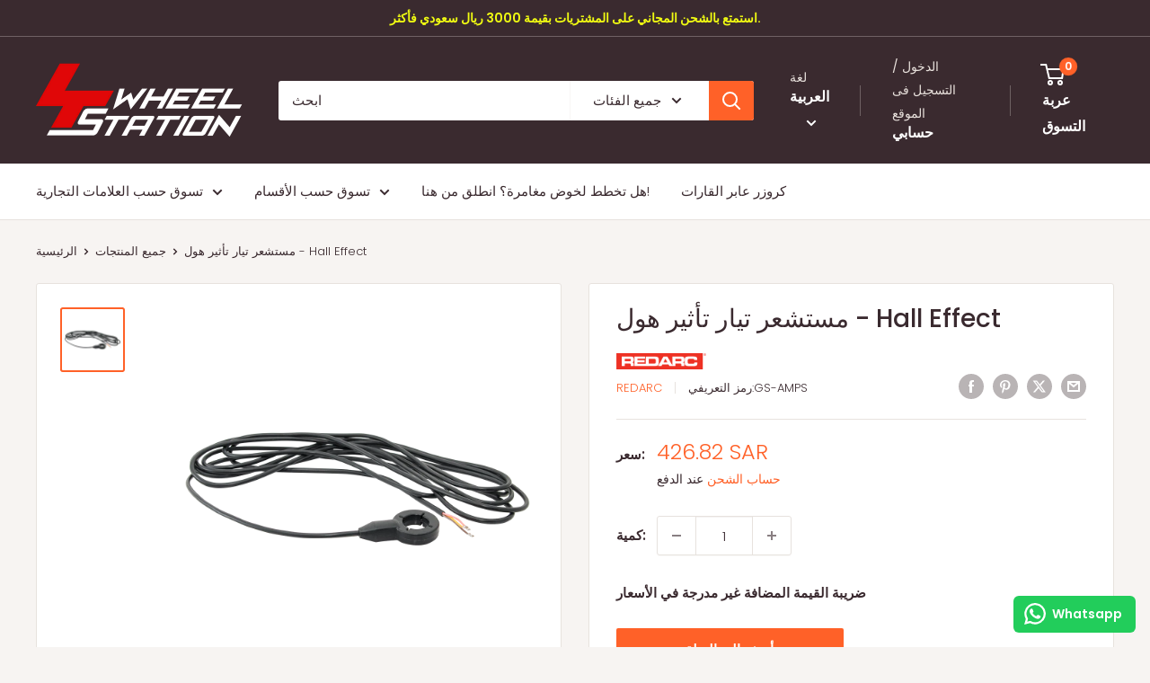

--- FILE ---
content_type: text/html; charset=utf-8
request_url: https://www.4wheelstation.com/collections/redarc-electronics?view=globo.alsobought
body_size: 49872
content:
<!doctype html>
<html class="no-js" lang="ar">
  <head>
    <meta charset="utf-8">
    <meta name="viewport" content="width=device-width, initial-scale=1.0, height=device-height, minimum-scale=1.0, maximum-scale=1.0">
    <meta name="theme-color" content="#ff6128">

    <title>شركة REDARC Electronics</title><meta name="description" content="يقع مقر شركة REDARC في جنوب أستراليا، وتتميز بخبرة تزيد عن 40 عامًا في مجال البحث والتصميم والتطوير والتصنيع لمجموعة من محولات التيار الكهربائية الإلكترونية والمنتجات ذات الصلة ومحولات التيار وإمدادات الطاقة وأجهزة شحن البطاريات ووحدات التحكم في الفرامل ومنتجات فرملة المقطورة. في عام 2015، استحوذت شركة REDARC على شركة "><link rel="canonical" href="https://www.4wheelstation.com/collections/redarc-electronics"><link rel="shortcut icon" href="//www.4wheelstation.com/cdn/shop/files/4_96x96.png?v=1613726363" type="image/png"><link rel="preload" as="style" href="//www.4wheelstation.com/cdn/shop/t/18/assets/theme.css?v=90946565263405329831759176917">
    <link rel="preload" as="script" href="//www.4wheelstation.com/cdn/shop/t/18/assets/theme.js?v=140207424317816775551759176918">
    <link rel="preconnect" href="https://cdn.shopify.com">
    <link rel="preconnect" href="https://fonts.shopifycdn.com">
    <link rel="dns-prefetch" href="https://productreviews.shopifycdn.com">
    <link rel="dns-prefetch" href="https://ajax.googleapis.com">
    <link rel="dns-prefetch" href="https://maps.googleapis.com">
    <link rel="dns-prefetch" href="https://maps.gstatic.com">

    <meta property="og:type" content="website">
  <meta property="og:title" content="شركة REDARC Electronics">
  <meta property="og:image" content="http://www.4wheelstation.com/cdn/shop/collections/download_0c628a00-a7d5-49aa-9034-1e42904e9d74.png?v=1625503763">
  <meta property="og:image:secure_url" content="https://www.4wheelstation.com/cdn/shop/collections/download_0c628a00-a7d5-49aa-9034-1e42904e9d74.png?v=1625503763">
  <meta property="og:image:width" content="1920">
  <meta property="og:image:height" content="1920"><meta property="og:description" content="يقع مقر شركة REDARC في جنوب أستراليا، وتتميز بخبرة تزيد عن 40 عامًا في مجال البحث والتصميم والتطوير والتصنيع لمجموعة من محولات التيار الكهربائية الإلكترونية والمنتجات ذات الصلة ومحولات التيار وإمدادات الطاقة وأجهزة شحن البطاريات ووحدات التحكم في الفرامل ومنتجات فرملة المقطورة. في عام 2015، استحوذت شركة REDARC على شركة "><meta property="og:url" content="https://www.4wheelstation.com/collections/redarc-electronics">
<meta property="og:site_name" content="4 Wheel Station"><meta name="twitter:card" content="summary"><meta name="twitter:title" content="شركة REDARC Electronics">
  <meta name="twitter:description" content="يقع مقر شركة REDARC في جنوب أستراليا، وتتميز بخبرة تزيد عن 40 عامًا في مجال البحث والتصميم والتطوير والتصنيع لمجموعة من محولات التيار الكهربائية الإلكترونية والمنتجات ذات الصلة ومحولات التيار وإمدادات الطاقة وأجهزة شحن البطاريات ووحدات التحكم في الفرامل ومنتجات فرملة المقطورة. في عام 2015، استحوذت شركة REDARC على شركة Hummingbird Electronics. تشتهر شركة Hummingbird بتطوير منتجاتها حسب الطلب، وخبرتها المتخصصة المنقطعة النظير، والأهم من ذلك أنها تتميز بخدمة عملاء عالية الجودة. يتميز كل من شركة REDARC وشركة Hummingbird بدرجة عالية من التكامل والتكافل فيما بينهما بهدف تقديم مجموعة من المنتجات الشاملة، بما في ذلك الابتكارات الصناعية الرائدة والتطورات التكنولوجية في الصناعة إضافة إلى الكوادر وفرق العمل المتميزة.&amp;nbsp; وكل ذلك بفضل القدرات الجديدة التي توفرها شركة Hummingbird للأعمال التجارية، حتى أصبحت شركة REDARC تمثل علامة تجارية متخصصة في تصنيع أجهزة الاستشعار والقياس والمراقبة. في عام 2019، احتفلت شركة REDARC بالذكرى">
  <meta name="twitter:image" content="https://www.4wheelstation.com/cdn/shop/collections/download_0c628a00-a7d5-49aa-9034-1e42904e9d74_600x600_crop_center.png?v=1625503763">
    <link rel="preload" href="//www.4wheelstation.com/cdn/fonts/poppins/poppins_n5.ad5b4b72b59a00358afc706450c864c3c8323842.woff2" as="font" type="font/woff2" crossorigin><link rel="preload" href="//www.4wheelstation.com/cdn/fonts/poppins/poppins_n3.05f58335c3209cce17da4f1f1ab324ebe2982441.woff2" as="font" type="font/woff2" crossorigin><style>
  @font-face {
  font-family: Poppins;
  font-weight: 500;
  font-style: normal;
  font-display: swap;
  src: url("//www.4wheelstation.com/cdn/fonts/poppins/poppins_n5.ad5b4b72b59a00358afc706450c864c3c8323842.woff2") format("woff2"),
       url("//www.4wheelstation.com/cdn/fonts/poppins/poppins_n5.33757fdf985af2d24b32fcd84c9a09224d4b2c39.woff") format("woff");
}

  @font-face {
  font-family: Poppins;
  font-weight: 300;
  font-style: normal;
  font-display: swap;
  src: url("//www.4wheelstation.com/cdn/fonts/poppins/poppins_n3.05f58335c3209cce17da4f1f1ab324ebe2982441.woff2") format("woff2"),
       url("//www.4wheelstation.com/cdn/fonts/poppins/poppins_n3.6971368e1f131d2c8ff8e3a44a36b577fdda3ff5.woff") format("woff");
}

@font-face {
  font-family: Poppins;
  font-weight: 600;
  font-style: normal;
  font-display: swap;
  src: url("//www.4wheelstation.com/cdn/fonts/poppins/poppins_n6.aa29d4918bc243723d56b59572e18228ed0786f6.woff2") format("woff2"),
       url("//www.4wheelstation.com/cdn/fonts/poppins/poppins_n6.5f815d845fe073750885d5b7e619ee00e8111208.woff") format("woff");
}

@font-face {
  font-family: Poppins;
  font-weight: 500;
  font-style: italic;
  font-display: swap;
  src: url("//www.4wheelstation.com/cdn/fonts/poppins/poppins_i5.6acfce842c096080e34792078ef3cb7c3aad24d4.woff2") format("woff2"),
       url("//www.4wheelstation.com/cdn/fonts/poppins/poppins_i5.a49113e4fe0ad7fd7716bd237f1602cbec299b3c.woff") format("woff");
}


  @font-face {
  font-family: Poppins;
  font-weight: 400;
  font-style: normal;
  font-display: swap;
  src: url("//www.4wheelstation.com/cdn/fonts/poppins/poppins_n4.0ba78fa5af9b0e1a374041b3ceaadf0a43b41362.woff2") format("woff2"),
       url("//www.4wheelstation.com/cdn/fonts/poppins/poppins_n4.214741a72ff2596839fc9760ee7a770386cf16ca.woff") format("woff");
}

  @font-face {
  font-family: Poppins;
  font-weight: 300;
  font-style: italic;
  font-display: swap;
  src: url("//www.4wheelstation.com/cdn/fonts/poppins/poppins_i3.8536b4423050219f608e17f134fe9ea3b01ed890.woff2") format("woff2"),
       url("//www.4wheelstation.com/cdn/fonts/poppins/poppins_i3.0f4433ada196bcabf726ed78f8e37e0995762f7f.woff") format("woff");
}

  @font-face {
  font-family: Poppins;
  font-weight: 400;
  font-style: italic;
  font-display: swap;
  src: url("//www.4wheelstation.com/cdn/fonts/poppins/poppins_i4.846ad1e22474f856bd6b81ba4585a60799a9f5d2.woff2") format("woff2"),
       url("//www.4wheelstation.com/cdn/fonts/poppins/poppins_i4.56b43284e8b52fc64c1fd271f289a39e8477e9ec.woff") format("woff");
}


  :root {
    --default-text-font-size : 15px;
    --base-text-font-size    : 15px;
    --heading-font-family    : Poppins, sans-serif;
    --heading-font-weight    : 500;
    --heading-font-style     : normal;
    --text-font-family       : Poppins, sans-serif;
    --text-font-weight       : 300;
    --text-font-style        : normal;
    --text-font-bolder-weight: 600;
    --text-link-decoration   : underline;

    --text-color               : #3a2a2f;
    --text-color-rgb           : 58, 42, 47;
    --heading-color            : #3a2a2f;
    --border-color             : #e7e2de;
    --border-color-rgb         : 231, 226, 222;
    --form-border-color        : #dcd5cf;
    --accent-color             : #ff6128;
    --accent-color-rgb         : 255, 97, 40;
    --link-color               : #ff6128;
    --link-color-hover         : #da3a00;
    --background               : #f7f4f2;
    --secondary-background     : #ffffff;
    --secondary-background-rgb : 255, 255, 255;
    --accent-background        : rgba(255, 97, 40, 0.08);

    --input-background: #ffffff;

    --error-color       : #f71b1b;
    --error-background  : rgba(247, 27, 27, 0.07);
    --success-color     : #48b448;
    --success-background: rgba(72, 180, 72, 0.11);

    --primary-button-background      : #ff6128;
    --primary-button-background-rgb  : 255, 97, 40;
    --primary-button-text-color      : #ffffff;
    --secondary-button-background    : #3a2a2f;
    --secondary-button-background-rgb: 58, 42, 47;
    --secondary-button-text-color    : #ffffff;

    --header-background      : #3a2a2f;
    --header-text-color      : #ffffff;
    --header-light-text-color: #e9e2dd;
    --header-border-color    : rgba(233, 226, 221, 0.3);
    --header-accent-color    : #ff6128;

    --footer-background-color:    #f7f4f2;
    --footer-heading-text-color:  #3a2a2f;
    --footer-body-text-color:     #3a2a2f;
    --footer-body-text-color-rgb: 58, 42, 47;
    --footer-accent-color:        #ff6128;
    --footer-accent-color-rgb:    255, 97, 40;
    --footer-border:              1px solid var(--border-color);
    
    --flickity-arrow-color: #bcaea3;--product-on-sale-accent           : #ee0000;
    --product-on-sale-accent-rgb       : 238, 0, 0;
    --product-on-sale-color            : #ffffff;
    --product-in-stock-color           : #008a00;
    --product-low-stock-color          : #ee0000;
    --product-sold-out-color           : #d1d1d4;
    --product-custom-label-1-background: #ff6128;
    --product-custom-label-1-color     : #ffffff;
    --product-custom-label-2-background: #a95ebe;
    --product-custom-label-2-color     : #ffffff;
    --product-review-star-color        : #ffb647;

    --mobile-container-gutter : 20px;
    --desktop-container-gutter: 40px;

    /* Shopify related variables */
    --payment-terms-background-color: #f7f4f2;
  }
</style>

<script>
  // IE11 does not have support for CSS variables, so we have to polyfill them
  if (!(((window || {}).CSS || {}).supports && window.CSS.supports('(--a: 0)'))) {
    const script = document.createElement('script');
    script.type = 'text/javascript';
    script.src = 'https://cdn.jsdelivr.net/npm/css-vars-ponyfill@2';
    script.onload = function() {
      cssVars({});
    };

    document.getElementsByTagName('head')[0].appendChild(script);
  }
</script>


    <script>window.performance && window.performance.mark && window.performance.mark('shopify.content_for_header.start');</script><meta name="google-site-verification" content="cCINAL3GXGIg54wAKNEUSeqR39fpErqNs9bzdsiWO0s">
<meta id="shopify-digital-wallet" name="shopify-digital-wallet" content="/37690409096/digital_wallets/dialog">
<link rel="alternate" type="application/atom+xml" title="Feed" href="/collections/redarc-electronics.atom" />
<link rel="next" href="/collections/redarc-electronics?page=2&amp;view=globo.alsobought">
<link rel="alternate" hreflang="x-default" href="https://www.4wheelstation.com/collections/redarc-electronics">
<link rel="alternate" hreflang="ar" href="https://www.4wheelstation.com/collections/redarc-electronics">
<link rel="alternate" hreflang="en" href="https://www.4wheelstation.com/en/collections/redarc-electronics">
<link rel="alternate" type="application/json+oembed" href="https://www.4wheelstation.com/collections/redarc-electronics.oembed">
<script async="async" src="/checkouts/internal/preloads.js?locale=ar-SA"></script>
<script id="shopify-features" type="application/json">{"accessToken":"e2985c34e51fddc6378d2fa2ca34d953","betas":["rich-media-storefront-analytics"],"domain":"www.4wheelstation.com","predictiveSearch":true,"shopId":37690409096,"locale":"ar"}</script>
<script>var Shopify = Shopify || {};
Shopify.shop = "4-wheel-station.myshopify.com";
Shopify.locale = "ar";
Shopify.currency = {"active":"SAR","rate":"1.0"};
Shopify.country = "SA";
Shopify.theme = {"name":"falcon trial 6.3 theme","id":143740403848,"schema_name":"Warehouse","schema_version":"6.6.0","theme_store_id":871,"role":"main"};
Shopify.theme.handle = "null";
Shopify.theme.style = {"id":null,"handle":null};
Shopify.cdnHost = "www.4wheelstation.com/cdn";
Shopify.routes = Shopify.routes || {};
Shopify.routes.root = "/";</script>
<script type="module">!function(o){(o.Shopify=o.Shopify||{}).modules=!0}(window);</script>
<script>!function(o){function n(){var o=[];function n(){o.push(Array.prototype.slice.apply(arguments))}return n.q=o,n}var t=o.Shopify=o.Shopify||{};t.loadFeatures=n(),t.autoloadFeatures=n()}(window);</script>
<script id="shop-js-analytics" type="application/json">{"pageType":"collection"}</script>
<script defer="defer" async type="module" src="//www.4wheelstation.com/cdn/shopifycloud/shop-js/modules/v2/client.init-shop-cart-sync_BN7fPSNr.en.esm.js"></script>
<script defer="defer" async type="module" src="//www.4wheelstation.com/cdn/shopifycloud/shop-js/modules/v2/chunk.common_Cbph3Kss.esm.js"></script>
<script defer="defer" async type="module" src="//www.4wheelstation.com/cdn/shopifycloud/shop-js/modules/v2/chunk.modal_DKumMAJ1.esm.js"></script>
<script type="module">
  await import("//www.4wheelstation.com/cdn/shopifycloud/shop-js/modules/v2/client.init-shop-cart-sync_BN7fPSNr.en.esm.js");
await import("//www.4wheelstation.com/cdn/shopifycloud/shop-js/modules/v2/chunk.common_Cbph3Kss.esm.js");
await import("//www.4wheelstation.com/cdn/shopifycloud/shop-js/modules/v2/chunk.modal_DKumMAJ1.esm.js");

  window.Shopify.SignInWithShop?.initShopCartSync?.({"fedCMEnabled":true,"windoidEnabled":true});

</script>
<script>(function() {
  var isLoaded = false;
  function asyncLoad() {
    if (isLoaded) return;
    isLoaded = true;
    var urls = ["https:\/\/trust.conversionbear.com\/script?app=trust_badge\u0026shop=4-wheel-station.myshopify.com","https:\/\/cdn.shopify.com\/s\/files\/1\/0376\/9040\/9096\/t\/11\/assets\/subscribe-it.js?v=1667243551\u0026shop=4-wheel-station.myshopify.com","https:\/\/intg.snapchat.com\/shopify\/shopify-scevent-init.js?id=dca8b7e5-7f92-428a-98ff-46bc81bdca31\u0026shop=4-wheel-station.myshopify.com","https:\/\/configs.carthike.com\/carthike.js?shop=4-wheel-station.myshopify.com","\/\/cdn.shopify.com\/proxy\/55c9a1973e53756078a993dba30b49016126d43d2946cfda45c233bea0892f2c\/d1639lhkj5l89m.cloudfront.net\/js\/storefront\/uppromote.js?shop=4-wheel-station.myshopify.com\u0026sp-cache-control=cHVibGljLCBtYXgtYWdlPTkwMA"];
    for (var i = 0; i < urls.length; i++) {
      var s = document.createElement('script');
      s.type = 'text/javascript';
      s.async = true;
      s.src = urls[i];
      var x = document.getElementsByTagName('script')[0];
      x.parentNode.insertBefore(s, x);
    }
  };
  if(window.attachEvent) {
    window.attachEvent('onload', asyncLoad);
  } else {
    window.addEventListener('load', asyncLoad, false);
  }
})();</script>
<script id="__st">var __st={"a":37690409096,"offset":10800,"reqid":"c3041d07-adbd-4a43-946c-b12a272274b6-1769866456","pageurl":"www.4wheelstation.com\/collections\/redarc-electronics?view=globo.alsobought","u":"004de11b5a70","p":"collection","rtyp":"collection","rid":261491556488};</script>
<script>window.ShopifyPaypalV4VisibilityTracking = true;</script>
<script id="captcha-bootstrap">!function(){'use strict';const t='contact',e='account',n='new_comment',o=[[t,t],['blogs',n],['comments',n],[t,'customer']],c=[[e,'customer_login'],[e,'guest_login'],[e,'recover_customer_password'],[e,'create_customer']],r=t=>t.map((([t,e])=>`form[action*='/${t}']:not([data-nocaptcha='true']) input[name='form_type'][value='${e}']`)).join(','),a=t=>()=>t?[...document.querySelectorAll(t)].map((t=>t.form)):[];function s(){const t=[...o],e=r(t);return a(e)}const i='password',u='form_key',d=['recaptcha-v3-token','g-recaptcha-response','h-captcha-response',i],f=()=>{try{return window.sessionStorage}catch{return}},m='__shopify_v',_=t=>t.elements[u];function p(t,e,n=!1){try{const o=window.sessionStorage,c=JSON.parse(o.getItem(e)),{data:r}=function(t){const{data:e,action:n}=t;return t[m]||n?{data:e,action:n}:{data:t,action:n}}(c);for(const[e,n]of Object.entries(r))t.elements[e]&&(t.elements[e].value=n);n&&o.removeItem(e)}catch(o){console.error('form repopulation failed',{error:o})}}const l='form_type',E='cptcha';function T(t){t.dataset[E]=!0}const w=window,h=w.document,L='Shopify',v='ce_forms',y='captcha';let A=!1;((t,e)=>{const n=(g='f06e6c50-85a8-45c8-87d0-21a2b65856fe',I='https://cdn.shopify.com/shopifycloud/storefront-forms-hcaptcha/ce_storefront_forms_captcha_hcaptcha.v1.5.2.iife.js',D={infoText:'Protected by hCaptcha',privacyText:'Privacy',termsText:'Terms'},(t,e,n)=>{const o=w[L][v],c=o.bindForm;if(c)return c(t,g,e,D).then(n);var r;o.q.push([[t,g,e,D],n]),r=I,A||(h.body.append(Object.assign(h.createElement('script'),{id:'captcha-provider',async:!0,src:r})),A=!0)});var g,I,D;w[L]=w[L]||{},w[L][v]=w[L][v]||{},w[L][v].q=[],w[L][y]=w[L][y]||{},w[L][y].protect=function(t,e){n(t,void 0,e),T(t)},Object.freeze(w[L][y]),function(t,e,n,w,h,L){const[v,y,A,g]=function(t,e,n){const i=e?o:[],u=t?c:[],d=[...i,...u],f=r(d),m=r(i),_=r(d.filter((([t,e])=>n.includes(e))));return[a(f),a(m),a(_),s()]}(w,h,L),I=t=>{const e=t.target;return e instanceof HTMLFormElement?e:e&&e.form},D=t=>v().includes(t);t.addEventListener('submit',(t=>{const e=I(t);if(!e)return;const n=D(e)&&!e.dataset.hcaptchaBound&&!e.dataset.recaptchaBound,o=_(e),c=g().includes(e)&&(!o||!o.value);(n||c)&&t.preventDefault(),c&&!n&&(function(t){try{if(!f())return;!function(t){const e=f();if(!e)return;const n=_(t);if(!n)return;const o=n.value;o&&e.removeItem(o)}(t);const e=Array.from(Array(32),(()=>Math.random().toString(36)[2])).join('');!function(t,e){_(t)||t.append(Object.assign(document.createElement('input'),{type:'hidden',name:u})),t.elements[u].value=e}(t,e),function(t,e){const n=f();if(!n)return;const o=[...t.querySelectorAll(`input[type='${i}']`)].map((({name:t})=>t)),c=[...d,...o],r={};for(const[a,s]of new FormData(t).entries())c.includes(a)||(r[a]=s);n.setItem(e,JSON.stringify({[m]:1,action:t.action,data:r}))}(t,e)}catch(e){console.error('failed to persist form',e)}}(e),e.submit())}));const S=(t,e)=>{t&&!t.dataset[E]&&(n(t,e.some((e=>e===t))),T(t))};for(const o of['focusin','change'])t.addEventListener(o,(t=>{const e=I(t);D(e)&&S(e,y())}));const B=e.get('form_key'),M=e.get(l),P=B&&M;t.addEventListener('DOMContentLoaded',(()=>{const t=y();if(P)for(const e of t)e.elements[l].value===M&&p(e,B);[...new Set([...A(),...v().filter((t=>'true'===t.dataset.shopifyCaptcha))])].forEach((e=>S(e,t)))}))}(h,new URLSearchParams(w.location.search),n,t,e,['guest_login'])})(!0,!0)}();</script>
<script integrity="sha256-4kQ18oKyAcykRKYeNunJcIwy7WH5gtpwJnB7kiuLZ1E=" data-source-attribution="shopify.loadfeatures" defer="defer" src="//www.4wheelstation.com/cdn/shopifycloud/storefront/assets/storefront/load_feature-a0a9edcb.js" crossorigin="anonymous"></script>
<script data-source-attribution="shopify.dynamic_checkout.dynamic.init">var Shopify=Shopify||{};Shopify.PaymentButton=Shopify.PaymentButton||{isStorefrontPortableWallets:!0,init:function(){window.Shopify.PaymentButton.init=function(){};var t=document.createElement("script");t.src="https://www.4wheelstation.com/cdn/shopifycloud/portable-wallets/latest/portable-wallets.ar.js",t.type="module",document.head.appendChild(t)}};
</script>
<script data-source-attribution="shopify.dynamic_checkout.buyer_consent">
  function portableWalletsHideBuyerConsent(e){var t=document.getElementById("shopify-buyer-consent"),n=document.getElementById("shopify-subscription-policy-button");t&&n&&(t.classList.add("hidden"),t.setAttribute("aria-hidden","true"),n.removeEventListener("click",e))}function portableWalletsShowBuyerConsent(e){var t=document.getElementById("shopify-buyer-consent"),n=document.getElementById("shopify-subscription-policy-button");t&&n&&(t.classList.remove("hidden"),t.removeAttribute("aria-hidden"),n.addEventListener("click",e))}window.Shopify?.PaymentButton&&(window.Shopify.PaymentButton.hideBuyerConsent=portableWalletsHideBuyerConsent,window.Shopify.PaymentButton.showBuyerConsent=portableWalletsShowBuyerConsent);
</script>
<script data-source-attribution="shopify.dynamic_checkout.cart.bootstrap">document.addEventListener("DOMContentLoaded",(function(){function t(){return document.querySelector("shopify-accelerated-checkout-cart, shopify-accelerated-checkout")}if(t())Shopify.PaymentButton.init();else{new MutationObserver((function(e,n){t()&&(Shopify.PaymentButton.init(),n.disconnect())})).observe(document.body,{childList:!0,subtree:!0})}}));
</script>

<script>window.performance && window.performance.mark && window.performance.mark('shopify.content_for_header.end');</script>

    <link rel="stylesheet" href="//www.4wheelstation.com/cdn/shop/t/18/assets/theme.css?v=90946565263405329831759176917">

    <script type="application/ld+json">
  {
    "@context": "https://schema.org",
    "@type": "BreadcrumbList",
    "itemListElement": [{
        "@type": "ListItem",
        "position": 1,
        "name": "الرئيسية",
        "item": "https://www.4wheelstation.com"
      },{
            "@type": "ListItem",
            "position": 2,
            "name": "شركة REDARC Electronics",
            "item": "https://www.4wheelstation.com/collections/redarc-electronics"
          }]
  }
</script>

    <script>
      // This allows to expose several variables to the global scope, to be used in scripts
      window.theme = {
        pageType: "collection",
        cartCount: 0,
        moneyFormat: "{{amount}} SR",
        moneyWithCurrencyFormat: "{{amount}} SAR",
        currencyCodeEnabled: true,
        showDiscount: true,
        discountMode: "percentage",
        cartType: "drawer"
      };

      window.routes = {
        rootUrl: "\/",
        rootUrlWithoutSlash: '',
        cartUrl: "\/cart",
        cartAddUrl: "\/cart\/add",
        cartChangeUrl: "\/cart\/change",
        searchUrl: "\/search",
        productRecommendationsUrl: "\/recommendations\/products"
      };

      window.languages = {
        productRegularPrice: "السعر",
        productSalePrice: "السعر المخفض",
        collectionOnSaleLabel: "خصم {{savings}}",
        productFormUnavailable: "غير متوفر",
        productFormAddToCart: "أضف إلى السلة",
        productFormPreOrder: "الطلب المسبق",
        productFormSoldOut: "نفذ",
        productAdded: "تمت إضافة المنتج إلى سلة التسوق الخاصة بك",
        productAddedShort: "تمت الإضافة!",
        shippingEstimatorNoResults: "لا يمكن العثور على الشحن لعنوانك.",
        shippingEstimatorOneResult: "يوجد سعر شحن واحد لعنوانك:",
        shippingEstimatorMultipleResults: "هناك أسعار شحن {{count}} لعنوانك:",
        shippingEstimatorErrors: "توجد بعض الأخطاء:"
      };

      document.documentElement.className = document.documentElement.className.replace('no-js', 'js');
    </script><script src="//www.4wheelstation.com/cdn/shop/t/18/assets/theme.js?v=140207424317816775551759176918" defer></script>
    <script src="//www.4wheelstation.com/cdn/shop/t/18/assets/custom.js?v=102476495355921946141759176916" defer></script><script>
        (function () {
          window.onpageshow = function() {
            // We force re-freshing the cart content onpageshow, as most browsers will serve a cache copy when hitting the
            // back button, which cause staled data
            document.documentElement.dispatchEvent(new CustomEvent('cart:refresh', {
              bubbles: true,
              detail: {scrollToTop: false}
            }));
          };
        })();
      </script><!-- BEGIN app block: shopify://apps/tipo-related-products/blocks/app-embed/75cf2d86-3988-45e7-8f28-ada23c99704f --><script type="text/javascript">
  
    
    
    var Globo = Globo || {};
    window.Globo.RelatedProducts = window.Globo.RelatedProducts || {}; window.moneyFormat = "{{amount}} SR"; window.shopCurrency = "SAR";
    window.globoRelatedProductsConfig = {
      __webpack_public_path__ : "https://cdn.shopify.com/extensions/019c12f3-7254-7daf-8983-ca6ef431dc6d/globo-also-bought-cross-sell-126/assets/", apiUrl: "https://related-products.globo.io/api", alternateApiUrl: "https://related-products.globo.io",
      shop: "4-wheel-station.myshopify.com", domain: "www.4wheelstation.com",themeOs20: true, page: 'collection',
      customer:null,
      urls:  { search: "\/search", collection: "\/collections" },
      translation: {"add_to_cart":"Add to cart","added_to_cart":"Added to cart","add_selected_to_cart":"Add selected to cart","added_selected_to_cart":"Added selected to cart","sale":"Sale","total_price":"Total price:","this_item":"This item:","sold_out":"Sold out"},
      settings: {"redirect":true,"new_tab":false,"image_ratio":"350:350","carousel_autoplay":false,"carousel_items":10,"discount":{"enable":false,"condition":"any","type":"percentage","value":10}},
      boughtTogetherIds: {},
      trendingProducts: [5200229957768,7755853037704,5219162587272,6782369038472,7366904021128,5122052391048,5121994424456,5219141648520,8701652271240,6857122185352,7367770112136,7367774863496,7367761985672,4995838312584,8503980425352,5217493745800,7794136121480,8409490391176,6595009216648,7794149654664,6643082723464,5219216556168,7055236890760,8282869465224,8391423262856,7069876224136,5219106095240,6699115020424,6717378429064,8691036389512,7052436570248,5122005991560,5249801224328,5249793720456,5249792868488,7028856455304,5220085137544,5184852000904,5184847085704,5249704099976,4995762913416,6894176141448,8491197759624,6894292893832,5122057797768,7366920601736,7056502358152,7370778574984,7367764607112,7367745044616],
      productBoughtTogether: {"type":"product_bought_together","enable":true,"title":{"text":"Bought together","color":"#380904","fontSize":"25","align":"left"},"limit":3,"maxWidth":1170,"conditions":[{"id":"bought_together","name":"Bought together","status":1},{"id":"manual","name":"Manual","status":1},{"id":"vendor","name":"Same current product vendor","status":1,"type":"same"},{"id":"type","name":"Same current product type","position":3,"status":1,"type":"same"},{"id":"collection","name":"Same current product collection","status":1,"type":"same"},{"id":"tags","name":"Same current product tags","status":1,"type":"same"},{"id":"global","name":"Products Tagged By \"Recommendation\"","status":1}],"template":{"id":"2","elements":["price","variantSelector","saleLabel","addToCartBtn"],"productTitle":{"fontSize":"15","color":"#000000"},"productPrice":{"fontSize":"14","color":"#ff6128"},"productOldPrice":{"fontSize":16,"color":"#919191"},"button":{"fontSize":"15","color":"#ffffff","backgroundColor":"#ff6128"},"saleLabel":{"color":"#000000","backgroundColor":"#eded19"},"this_item":true},"random":false,"subtitle":{"text":null,"color":"#aa502b","fontSize":18},"selected":true,"discount":true},
      productRelated: {"type":"product_related","enable":false,"title":{"text":"Related products","color":"#212121","fontSize":"25","align":"left"},"limit":10,"maxWidth":1170,"conditions":[{"id":"manual","name":"Manual","status":0},{"id":"bought_together","name":"Bought together","status":0},{"id":"vendor","name":"Same current product vendor","status":1,"type":"same"},{"id":"type","name":"Same current product type","position":3,"status":1,"type":"same"},{"id":"collection","name":"Same current product collection","status":1,"type":"same"},{"id":"tags","name":"Same current product tags","status":1,"type":"same"},{"id":"global","name":"Products Tagged By \"Recommendation\"","status":1}],"template":{"id":"1","elements":["price","addToCartBtn","variantSelector","saleLabel"],"productTitle":{"fontSize":"15","color":"#212121"},"productPrice":{"fontSize":"14","color":"#212121"},"productOldPrice":{"fontSize":16,"color":"#919191"},"button":{"fontSize":"14","color":"#ffffff","backgroundColor":"#212121"},"saleLabel":{"color":"#fff","backgroundColor":"#c00000"}},"random":false,"subtitle":{"text":null,"color":"#000000","fontSize":18},"selected":true,"discount":true},
      cart: {"type":"cart","enable":false,"title":{"text":"Related products","color":"#212121","fontSize":"20","align":"left"},"limit":10,"maxWidth":1170,"conditions":[{"id":"manual","name":"Manual","status":1},{"id":"bought_together","name":"Bought together","status":1},{"id":"tags","name":"Same current product tags","status":1,"type":"same"},{"id":"global","name":"Products Tagged By \"Recommendation\"","status":1}],"template":{"id":"3","elements":["price","addToCartBtn","variantSelector","saleLabel"],"productTitle":{"fontSize":"14","color":"#212121"},"productPrice":{"fontSize":"14","color":"#212121"},"productOldPrice":{"fontSize":16,"color":"#919191"},"button":{"fontSize":"15","color":"#ffffff","backgroundColor":"#212121"},"saleLabel":{"color":"#fff","backgroundColor":"#c00000"}},"random":false,"selected":true,"discount":true,"subtitle":{"text":null,"color":"#000000","fontSize":18}},
      basis_collection_handle: 'globo_basis_collection',
      widgets: [{"id":7969,"title":{"trans":[],"text":null,"color":"#000000","fontSize":"25","align":"center"},"subtitle":{"trans":[],"text":null,"color":"#000000","fontSize":"18"},"when":null,"conditions":{"type":["trending"],"condition":null},"template":{"id":"2","elements":["price","addToCartBtn","variantSelector","saleLabel"],"productTitle":{"fontSize":"15","color":"#111111"},"productPrice":{"fontSize":"14","color":"#B12704"},"productOldPrice":{"fontSize":"14","color":"#989898"},"button":{"fontSize":"14","color":"#ffffff","backgroundColor":"#ff6128"},"saleLabel":{"color":"#ffffff","backgroundColor":"#c00000"},"selected":true,"this_item":true,"customCarousel":{"large":"4","small":"3","tablet":"2","mobile":"2"}},"positions":["product_bottom"],"maxWidth":1170,"limit":4,"random":0,"discount":0,"sort":0,"enable":0,"type":"widget"}],
      offers: [],
      view_name: 'globo.alsobought', cart_properties_name: '_bundle', upsell_properties_name: '_upsell_bundle',
      discounted_ids: [],discount_min_amount: 0,offerdiscounted_ids: [],offerdiscount_min_amount: 0,data: {},cartdata:{ ids: [],handles: [], vendors: [], types: [], tags: [], collections: [] },upselldatas:{},cartitems:[],cartitemhandles: [],manualCollectionsDatas: {},layouts: [],
      no_image_url: "https://cdn.shopify.com/s/images/admin/no-image-large.gif",
      manualRecommendations:[], manualVendors:[], manualTags:[], manualProductTypes:[], manualCollections:[],
      app_version : 2,
      collection_handle: "redarc-electronics", curPlan :  "ADVANCED" ,
    }; globoRelatedProductsConfig.settings.hidewatermark= true;
     globoRelatedProductsConfig.manualCollections = []; globoRelatedProductsConfig.manualProductTypes = []; globoRelatedProductsConfig.manualTags = {"Camping":["Camping"]}; globoRelatedProductsConfig.manualVendors = [];   
</script>
<style>
  
    
    
    
    
    
    

    
  
</style>
<script>
  document.addEventListener('DOMContentLoaded', function () {
    document.querySelectorAll('[class*=globo_widget_]').forEach(function (el) {
      if (el.clientWidth < 600) {
        el.classList.add('globo_widget_mobile');
      }
    });
  });
</script>

<!-- BEGIN app snippet: globo-alsobought-style -->
<style>
    .ga-products-box .ga-product_image:after{padding-top:100%;}
    @media only screen and (max-width:749px){.return-link-wrapper{margin-bottom:0 !important;}}
    
        
        
            
                
                
                  .ga-products-box .ga-product_image:after{padding-top:100.0%;}
                
            
        
    
    
        
#wigget_7969{max-width:1170px;margin:15px auto;} #wigget_7969 h2{color:#000000;font-size:25px;text-align:center;}  #wigget_7969 .ga-subtitle{color:#000000;font-size:18px;text-align:center;}  #wigget_7969 .ga-product_title, #wigget_7969 select.ga-product_variant_select{color:#111111;font-size:15px;} #wigget_7969 span.ga-product_price{color:#B12704;font-size:14px;}  #wigget_7969 .ga-product_oldprice{color:#989898;font-size:14px;}  #wigget_7969 button.ga-product_addtocart, #wigget_7969 button.ga-addalltocart{color:#ffffff;background-color:#ff6128;font-size:14px;} #wigget_7969 .ga-label_sale{color:#ffffff;background-color:#c00000;}
        


        
        #ga-cart{max-width:1170px;margin:15px auto;} #ga-cart h2{color:#212121;font-size:20px;text-align:left;}  #ga-cart .ga-subtitle{color:#000000;font-size:18px;text-align:left;}  #ga-cart .ga-product_title, #ga-cart select.ga-product_variant_select{color:#212121;font-size:14px;} #ga-cart span.ga-product_price{color:#212121;font-size:14px;}  #ga-cart .ga-product_oldprice{color:#919191;font-size:16px;}  #ga-cart button.ga-product_addtocart, #ga-cart button.ga-addalltocart{color:#ffffff;background-color:#212121;font-size:15px;} #ga-cart .ga-label_sale{color:#fff;background-color:#c00000;}
    </style>
<!-- END app snippet --><!-- BEGIN app snippet: globo-alsobought-template -->
<script id="globoRelatedProductsTemplate2" type="template/html">
  {% if box.template.id == 1 or box.template.id == '1' %}
  <div id="{{box.id}}" data-title="{{box.title.text | escape}}" class="ga ga-template_1 ga-products-box ga-template_themeid_{{ theme_store_id  }}"> {% if box.title and box.title.text and box.title.text != '' %} <h2 class="ga-title section-title"> <span>{{box.title.text}}</span> </h2> {% endif %} {% if box.subtitle and box.subtitle.text and box.subtitle.text != '' %} <div class="ga-subtitle">{{box.subtitle.text}}</div> {% endif %} <div class="ga-products"> <div class="ga-carousel_wrapper"> <div class="ga-carousel gowl-carousel" data-products-count="{{products.size}}"> {% for product in products %} {% assign first_available_variant = false %} {% for variant in product.variants %} {% if first_available_variant == false and variant.available %} {% assign first_available_variant = variant %} {% endif %} {% endfor %} {% if first_available_variant == false %} {% assign first_available_variant = product.variants[0] %} {% endif %} {% if product.images[0] %} {% assign featured_image = product.images[0] | img_url: '350x' %} {% else %} {% assign featured_image = no_image_url | img_url: '350x' %} {% endif %} <div class="ga-product" data-product-id="{{product.id}}"> <a {% if settings.new_tab %} target="_blank" {% endif %} href="/products/{{product.handle}}"> {% if box.template.elements contains 'saleLabel' and first_available_variant.compare_at_price > first_available_variant.price %} <span class="ga-label ga-label_sale">{{translation.sale}}</span> {% endif %} {% unless product.available %} <span class="ga-label ga-label_sold">{{translation.sold_out}}</span> {% endunless %} <div class="ga-product_image ga-product_image_{{product.id}}" id="ga-product_image_{{product.id}}" style="background-image: url('{{featured_image}}')"> <span></span> </div> </a> <a class="ga-product_title  " {% if settings.new_tab %} target="_blank" {% endif %} href="/products/{{product.handle}}">{{product.title}}</a> {% assign variants_size = product.variants | size %} <div class="ga-product_variants-container{% unless box.template.elements contains 'variantSelector' %} ga-hide{% endunless %}"> <select aria-label="Variant" class="ga-product_variant_select {% if variants_size == 1 %}ga-hide{% endif %}"> {% for variant in product.variants %} <option {% if first_available_variant.id == variant.id %} selected {% endif %} {% unless variant.available %} disabled {% endunless %} data-image="{% if variant.featured_image %}{{variant.featured_image.src | img_url: '350x'}}{% else %}{{featured_image}}{% endif %}" data-available="{{variant.available}}" data-compare_at_price="{{variant.compare_at_price}}" data-price="{{variant.price}}" value="{{variant.id}}">{{variant.title}} {% unless variant.available %} - {{translation.sold_out}} {% endunless %} </option> {% endfor %} </select> </div> {% if settings.setHideprice %} {% else %} {% if box.template.elements contains 'price' %} <span class="ga-product_price-container"> <span class="ga-product_price money   {% if first_available_variant.compare_at_price > first_available_variant.price %} ga-product_have_oldprice {% endif %}">{{first_available_variant.price | money}}</span> {% if first_available_variant.compare_at_price > first_available_variant.price %} <s class="ga-product_oldprice money">{{first_available_variant.compare_at_price | money}}</s> {% endif %} </span> {% endif %} {% if box.template.elements contains 'addToCartBtn' %} <button class="ga-product_addtocart" type="button" data-add="{{translation.add_to_cart}}" data-added="{{translation.added_to_cart}}">{{translation.add_to_cart}}</button> {% endif %} {% endif %} </div> {% endfor %} </div> </div> {%- unless settings.hidewatermark == true -%} <p style="text-align: right;font-size:small;display: inline-block !important; width: 100%;">{% if settings.copyright !='' %}{{ settings.copyright }}{%- endif -%}</p>{%- endunless -%} </div> </div>
  {% elsif box.template.id == 2 or box.template.id == '2' %}
  <div id="{{box.id}}" data-title="{{box.title.text | escape}}" class="ga ga-template_2 ga-products-box "> {% if box.title and box.title.text and box.title.text != '' %} <h2 class="ga-title section-title "> <span>{{box.title.text}}</span> </h2> {% endif %} {% if box.subtitle and box.subtitle.text and box.subtitle.text != '' %} <div class="ga-subtitle">{{box.subtitle.text}}</div> {% endif %} {% assign total_price = 0 %} {% assign total_sale_price = 0 %} <div class="ga-products"> <div class="ga-products_image"> {% for product in products %} {% assign first_available_variant = false %} {% for variant in product.variants %} {% if first_available_variant == false and variant.available %} {% assign first_available_variant = variant %} {% endif %} {% endfor %} {% if first_available_variant == false %} {% assign first_available_variant = product.variants[0] %} {% endif %} {% if first_available_variant.available and box.template.selected %} {% assign total_price = total_price | plus: first_available_variant.price %} {% if first_available_variant.compare_at_price > first_available_variant.price %} {% assign total_sale_price = total_sale_price | plus: first_available_variant.compare_at_price %} {% else %} {% assign total_sale_price = total_sale_price | plus: first_available_variant.price %} {% endif %} {% endif %} {% if product.images[0] %} {% assign featured_image = product.images[0] | img_url: '350x' %} {% else %} {% assign featured_image = no_image_url | img_url: '350x' %} {% endif %} <div class="ga-product {% if forloop.last %}last{% endif %}" id="ga-product_{{product.id}}"> <a {% if settings.new_tab %} target="_blank" {% endif %} href="/products/{{product.handle}}"> {% unless product.available %} <span class="ga-label ga-label_sold">{{translation.sold_out}}</span> {% endunless %} <img class="ga-product_image_{{product.id}}" id="ga-product_image_{{product.id}}" src="{{featured_image}}" alt="{{product.title}}"/> </a> </div> {% endfor %} {% if settings.setHideprice %} {% else %} <div class="ga-product-form {% unless total_price > 0 %}ga-hide{% endunless %}"> {% if box.template.elements contains 'price' %} <div> {{translation.total_price}} <span class="ga-product_price ga-product_totalprice money">{{total_price | money}}</span> <span class="ga-product_oldprice ga-product_total_sale_price money {% if total_price >= total_sale_price %} ga-hide {% endif %}">{{ total_sale_price | money}}</span> </div> {% endif %} {% if box.template.elements contains 'addToCartBtn' %} <button class="ga-addalltocart" type="button" data-add="{{translation.add_selected_to_cart}}" data-added="{{translation.added_selected_to_cart}}">{{translation.add_selected_to_cart}}</button> {% endif %} </div> {% endif %} </div> </div> <ul class="ga-products-input"> {% for product in products %} {% assign first_available_variant = false %} {% for variant in product.variants %} {% if first_available_variant == false and variant.available %} {% assign first_available_variant = variant %} {% endif %} {% endfor %} {% if first_available_variant == false %} {% assign first_available_variant = product.variants[0] %} {% endif %} {% if product.images[0] %} {% assign featured_image = product.images[0] | img_url: '350x' %} {% else %} {% assign featured_image = no_image_url | img_url: '350x' %} {% endif %} <li class="ga-product{% unless box.template.selected %} ga-deactive{% endunless %}" data-product-id="{{product.id}}"> <input {% unless product.available %} disabled {% endunless %} class="selectedItem" {% if box.template.selected and product.available == true %} checked {% endif %} type="checkbox" value="{{product.id}}"/> <a class="ga-product_title" {% if settings.new_tab %} target="_blank" {% endif %} href="/products/{{product.handle}}"> {% if product.id == cur_product_id %} <strong>{{translation.this_item}} </strong> {% endif %} {{product.title}} {% unless product.available %} - {{translation.sold_out}} {% endunless %} </a> {% assign variants_size = product.variants | size %} <div class="ga-product_variants-container{% unless box.template.elements contains 'variantSelector' %} ga-hide{% endunless %}"> <select {% unless product.available %} disabled {% endunless %} aria-label="Variant" class="ga-product_variant_select {% if variants_size == 1 %}ga-hide{% endif %}"> {% for variant in product.variants %} <option {% if first_available_variant.id == variant.id %} selected {% endif %} {% unless variant.available %} disabled {% endunless %} data-image="{% if variant.featured_image %}{{variant.featured_image.src | img_url: '100x'}}{% else %}{{featured_image}}{% endif %}" data-available="{{variant.available}}" data-compare_at_price="{{variant.compare_at_price}}" data-price="{{variant.price}}" value="{{variant.id}}">{{variant.title}} {% unless variant.available %} - {{translation.sold_out}} {% endunless %} </option> {% endfor %} </select> </div> {% if settings.setHideprice %} {% else %} {% if box.template.elements contains 'price' %} <span class="ga-product_price-container"> <span class="ga-product_price money   {% if first_available_variant.compare_at_price > first_available_variant.price %} ga-product_have_oldprice {% endif %}">{{first_available_variant.price | money}}</span> {% if first_available_variant.compare_at_price > first_available_variant.price %} <s class="ga-product_oldprice money">{{first_available_variant.compare_at_price | money}}</s> {% endif %} </span> {% endif %} {% endif %} </li> {% endfor %} </ul> {%- unless settings.hidewatermark == true -%} <p style="text-align: right;font-size:small;display: inline-block !important; width: 100%;"> {% if settings.copyright !='' %} {{ settings.copyright }} {%- endif -%} </p> {%- endunless -%} </div>
  {% elsif box.template.id == 3 or box.template.id == '3' %}
  <div id="{{box.id}}" data-title="{{box.title.text | escape}}" class="ga ga-template_3 ga-products-box  "> {% if box.title and box.title.text and box.title.text != '' %} <h2 class="ga-title section-title "> <span>{{box.title.text}}</span> </h2> {% endif %} {% if box.subtitle and box.subtitle.text and box.subtitle.text != '' %} <div class="ga-subtitle">{{box.subtitle.text}}</div> {% endif %} {% assign total_price = 0 %} {% assign total_sale_price = 0 %} <div class="ga-products"> <ul class="ga-products-table"> {% for product in products %} {% assign first_available_variant = false %} {% for variant in product.variants %} {% if first_available_variant == false and variant.available %} {% assign first_available_variant = variant %} {% endif %} {% endfor %} {% if first_available_variant == false %} {% assign first_available_variant = product.variants[0] %} {% endif %} {% if first_available_variant.available and box.template.selected %} {% assign total_price = total_price | plus: first_available_variant.price %} {% if first_available_variant.compare_at_price > first_available_variant.price %} {% assign total_sale_price = total_sale_price | plus: first_available_variant.compare_at_price %} {% else %} {% assign total_sale_price = total_sale_price | plus: first_available_variant.price %} {% endif %} {% endif %} {% if product.images[0] %} {% assign featured_image = product.images[0] | img_url: '100x' %} {% else %} {% assign featured_image = no_image_url | img_url: '100x' %} {% endif %} <li class="ga-product{% unless box.template.selected %} ga-deactive{% endunless %}" data-product-id="{{product.id}}"> <div class="product_main"> <input {% unless product.available %} disabled {% endunless %} class="selectedItem" {% if box.template.selected and product.available == true %} checked {% endif %} type="checkbox" value=""/> <a {% if settings.new_tab %} target="_blank" {% endif %} href="/products/{{product.handle}}" class="ga-products_image"> {% unless product.available %} <span class="ga-label ga-label_sold">{{translation.sold_out}}</span> {% endunless %} <span> <img class="ga-product_image_{{product.id}}" id="ga-product_image_{{product.id}}" src="{{featured_image}}" alt="{{product.title}}"/> </span> </a> <div> <a class="ga-product_title" {% if settings.new_tab %} target="_blank" {% endif %} href="/products/{{product.handle}}"> {% if product.id == cur_product_id %} <strong>{{translation.this_item}} </strong> {% endif %} {{product.title}} {% unless product.available %} - {{translation.sold_out}} {% endunless %} </a> </div> </div> {% assign variants_size = product.variants | size %} <div class="ga-product_variants-container{% unless box.template.elements contains 'variantSelector' %} ga-hide{% endunless %}"> <select {% unless product.available %} disabled {% endunless %} aria-label="Variant" class="ga-product_variant_select {% if variants_size == 1 %}ga-hide{% endif %}"> {% for variant in product.variants %} <option {% if first_available_variant.id == variant.id %} selected {% endif %} {% unless variant.available %} disabled {% endunless %} data-image="{% if variant.featured_image %}{{variant.featured_image.src | img_url: '100x'}}{% else %}{{featured_image}}{% endif %}" data-available="{{variant.available}}" data-compare_at_price="{{variant.compare_at_price}}" data-price="{{variant.price}}" value="{{variant.id}}">{{variant.title}} {% unless variant.available %} - {{translation.sold_out}} {% endunless %} </option> {% endfor %} </select> </div> {% if settings.setHideprice %} {% else %} {% if box.template.elements contains 'price' %} <span class="ga-product_price-container"> <span class="ga-product_price money   {% if first_available_variant.compare_at_price > first_available_variant.price %} ga-product_have_oldprice {% endif %}">{{first_available_variant.price | money}}</span> {% if first_available_variant.compare_at_price > first_available_variant.price %} <s class="ga-product_oldprice money">{{first_available_variant.compare_at_price | money}}</s> {% endif %} </span> {% endif %} {% endif %} </li> {% endfor %} </ul> {% if settings.setHideprice %} {% else %} <div class="ga-product-form{% unless box.template.selected or total_price > 0 %} ga-hide{% endunless %}"> {% if box.template.elements contains 'price' %} <div>{{translation.total_price}} <span class="ga-product_price ga-product_totalprice money">{{total_price | money}}</span> <span class="ga-product_oldprice ga-product_total_sale_price money {% if total_price >= total_sale_price %} ga-hide {% endif %}">{{ total_sale_price | money}}</span> </div> {% endif %} {% if box.template.elements contains 'addToCartBtn' %} <button class="ga-addalltocart" type="button" data-add="{{translation.add_selected_to_cart}}" data-added="{{translation.added_selected_to_cart}}">{{translation.add_selected_to_cart}}</button> {% endif %} </div> {% endif %} </div> {%- unless settings.hidewatermark == true -%} <p style="text-align: right;font-size:small;display: inline-block !important; width: 100%;"> {% if settings.copyright !='' %} {{ settings.copyright }} {%- endif -%} </p> {%- endunless -%} </div>
  {% elsif box.template.id == 4 or box.template.id == '4' %}
  <div id="{{box.id}}" data-title="{{box.title.text | escape}}" class="ga ga-template_4 ga-products-box"> {% if box.title and box.title.text and box.title.text != '' %} <h2 class="ga-title section-title"> <span>{{box.title.text}}</span> </h2> {% endif %} {% if box.subtitle and box.subtitle.text and box.subtitle.text != '' %} <div class="ga-subtitle">{{box.subtitle.text}}</div> {% endif %} {% assign total_price = 0 %} <div class="ga-products"> <div class="ga-products_wrapper"> <ul class="ga-related-products" data-products-count="{{products.size}}"> {% for product in products %} {% assign first_available_variant = false %} {% for variant in product.variants %} {% if first_available_variant == false and variant.available %} {% assign first_available_variant = variant %} {% endif %} {% endfor %} {% if first_available_variant == false %} {% assign first_available_variant = product.variants[0] %} {% endif %} {% if first_available_variant.available and box.template.selected %} {% assign total_price = total_price | plus: first_available_variant.price %} {% endif %} {% if product.images[0] %} {% assign featured_image = product.images[0] | img_url: '350x' %} {% else %} {% assign featured_image = no_image_url | img_url: '350x' %} {% endif %} <li class="ga-product" data-product-id="{{product.id}}"> <div class="ga-product-wp"> <a {% if settings.new_tab %} target="_blank" {% endif %} href="/products/{{product.handle}}"> {% if box.template.elements contains 'saleLabel' and first_available_variant.compare_at_price > first_available_variant.price %} <span class="ga-label ga-label_sale">{{translation.sale}}</span> {% endif %} {% unless product.available %} <span class="ga-label ga-label_sold">{{translation.sold_out}}</span> {% endunless %} <div class="ga-product_image ga-product_image_{{product.id}}" id="ga-product_image_{{product.id}}" style="background-image: url('{{featured_image}}')"> <span></span> </div> </a> <a class="ga-product_title " {% if settings.new_tab %} target="_blank" {% endif %} href="/products/{{product.handle}}">{{product.title}}</a> {% assign variants_size = product.variants | size %} <div class="ga-product_variants-container{% unless box.template.elements contains 'variantSelector' %} ga-hide{% endunless %}"> <select aria-label="Variant" class="ga-product_variant_select {% if variants_size == 1 %}ga-hide{% endif %}"> {% for variant in product.variants %} <option {% if first_available_variant.id == variant.id %} selected {% endif %} {% unless variant.available %} disabled {% endunless %} data-image="{% if variant.featured_image %}{{variant.featured_image.src | img_url: '350x'}}{% else %}{{featured_image}}{% endif %}" data-available="{{variant.available}}" data-compare_at_price="{{variant.compare_at_price}}" data-price="{{variant.price}}" value="{{variant.id}}">{{variant.title}} {% unless variant.available %} - {{translation.sold_out}} {% endunless %} </option> {% endfor %} </select> </div> {% if settings.setHideprice %} {% else %} {% if box.template.elements contains 'price' %} <span class="ga-product_price-container"> <span class="ga-product_price money  {% if first_available_variant.compare_at_price > first_available_variant.price %} ga-product_have_oldprice {% endif %}">{{first_available_variant.price | money}}</span> {% if first_available_variant.compare_at_price > first_available_variant.price %} <s class="ga-product_oldprice money">{{first_available_variant.compare_at_price | money}}</s> {% endif %} </span> {% endif %} {% endif %} </div> </li> {% endfor %} </ul> {% if settings.setHideprice %} {% else %} <div class="ga-product-form{% unless box.template.selected or total_price > 0 %} ga-hide{% endunless %}"> {% if box.template.elements contains 'price' %} <div class="ga-total-box">{{translation.total_price}} <span class="ga-product_price ga-product_totalprice money">{{total_price | money}}</span> </div> {% endif %} {% if box.template.elements contains 'addToCartBtn' %} <button class="ga-addalltocart" type="button" data-add="{{translation.add_selected_to_cart}}" data-added="{{translation.added_selected_to_cart}}">{{translation.add_selected_to_cart}}</button> {% endif %} </div> {% endif %} </div> </div> {%- unless settings.hidewatermark == true -%} <p style="text-align: right;font-size:small;display: inline-block !important; width: 100%;"> {% if settings.copyright !='' %} {{ settings.copyright }} {%- endif -%} </p> {%- endunless -%} </div>
  {% elsif box.template.id == 5 or box.template.id == '5' %}
  <div id="{{box.id}}" data-title="{{box.title.text | escape}}" class="ga ga-template_5 ga-products-box"> {% if box.title and box.title.text and box.title.text != '' %} <h2 class="ga-title section-title"> <span>{{box.title.text}}</span> </h2> {% endif %} {% if box.subtitle and box.subtitle.text and box.subtitle.text != '' %} <div class="ga-subtitle">{{box.subtitle.text}}</div> {% endif %} {% assign total_price = 0 %} <div class="ga-products"> <div class="ga-products_wrapper"> <ul class="ga-related-vertical" data-products-count="{{products.size}}"> {% for product in products %} {% assign first_available_variant = false %} {% for variant in product.variants %} {% if first_available_variant == false and variant.available %} {% assign first_available_variant = variant %} {% endif %} {% endfor %} {% if first_available_variant == false %} {% assign first_available_variant = product.variants[0] %} {% endif %} {% if first_available_variant.available and box.template.selected %} {% assign total_price = total_price | plus: first_available_variant.price %} {% endif %} {% if product.images[0] %} {% assign featured_image = product.images[0] | img_url: '350x' %} {% else %} {% assign featured_image = no_image_url | img_url: '350x' %} {% endif %} <li class="ga-product" data-product-id="{{product.id}}"> <a class="ga-product-image-wp" {% if settings.new_tab %} target="_blank" {% endif %} href="/products/{{product.handle}}"> {% if box.template.elements contains 'saleLabel' and first_available_variant.compare_at_price > first_available_variant.price %} <span class="ga-label ga-label_sale">{{translation.sale}}</span> {% endif %} {% unless product.available %} <span class="ga-label ga-label_sold">{{translation.sold_out}}</span> {% endunless %} <div class="ga-product_image ga-product_image_{{product.id}}" id="ga-product_image_{{product.id}}" style="background-image: url('{{featured_image}}')"> <span></span> </div> </a> <div class="ga-related-vertical-content"> <a class="ga-product_title " {% if settings.new_tab %} target="_blank" {% endif %} href="/products/{{product.handle}}">{{product.title}}</a> {% assign variants_size = product.variants | size %} <div class="ga-product_variants-container{% unless box.template.elements contains 'variantSelector' %} ga-hide{% endunless %}"> <select aria-label="Variant" class="ga-product_variant_select {% if variants_size == 1 %}ga-hide{% endif %}"> {% for variant in product.variants %} <option {% if first_available_variant.id == variant.id %} selected {% endif %} {% unless variant.available %} disabled {% endunless %} data-image="{% if variant.featured_image %}{{variant.featured_image.src | img_url: '350x'}}{% else %}{{featured_image}}{% endif %}" data-available="{{variant.available}}" data-compare_at_price="{{variant.compare_at_price}}" data-price="{{variant.price}}" value="{{variant.id}}">{{variant.title}} {% unless variant.available %} - {{translation.sold_out}} {% endunless %} </option> {% endfor %} </select> </div> {% if settings.setHideprice %} {% else %} {% if box.template.elements contains 'price' %} <span class="ga-product_price-container"> <span class="ga-product_price money  {% if first_available_variant.compare_at_price > first_available_variant.price %} ga-product_have_oldprice {% endif %}">{{first_available_variant.price | money}}</span> {% if first_available_variant.compare_at_price > first_available_variant.price %} <s class="ga-product_oldprice money">{{first_available_variant.compare_at_price | money}}</s> {% endif %} </span> {% endif %} {% endif %} </div> {% if settings.setHideprice %} {% else %} {% if box.template.elements contains 'addToCartBtn' %} <div class="ga-product_addtocart_wp"> <button class="ga-product_addtocart" type="button" data-add="{{translation.add_to_cart}}" data-added="{{translation.added_to_cart}}">{{translation.add_to_cart}}</button> </div> {% endif %} {% endif %} </li> {% endfor %} </ul> </div> </div> {%- unless settings.hidewatermark == true -%} <p style="text-align: right;font-size:small;display: inline-block !important; width: 100%;"> {% if settings.copyright !='' %} {{ settings.copyright }} {%- endif -%} </p> {%- endunless -%} </div>
  {% elsif box.template.id == 6 or box.template.id == '6' %}
  <div id="{{box.id}}" data-title="{{box.title.text | escape}}" class="ga ga-template_6 ga-products-box"> {% if box.title and box.title.text and box.title.text != '' %} <h2 class="ga-title section-title"> <span>{{box.title.text}}</span> </h2> {% endif %} {% if box.subtitle and box.subtitle.text and box.subtitle.text != '' %} <div class="ga-subtitle">{{box.subtitle.text}}</div> {% endif %} <div class="ga-products"> <div class="ga-carousel_wrapper"> <div class="ga-carousel gowl-carousel" data-products-count="{{products.size}}"> {% for product in products %} {% assign first_available_variant = false %} {% for variant in product.variants %} {% if first_available_variant == false and variant.available %} {% assign first_available_variant = variant %} {% endif %} {% endfor %} {% if first_available_variant == false %} {% assign first_available_variant = product.variants[0] %} {% endif %} {% if product.images[0] %} {% assign featured_image = product.images[0] | img_url: '350x' %} {% else %} {% assign featured_image = no_image_url | img_url: '350x' %} {% endif %} <div class="ga-product" data-product-id="{{product.id}}"> <a class="ga-product-image-wp" {% if settings.new_tab %} target="_blank" {% endif %} href="/products/{{product.handle}}"> {% if box.template.elements contains 'saleLabel' and first_available_variant.compare_at_price > first_available_variant.price %} <span class="ga-label ga-label_sale">{{translation.sale}}</span> {% endif %} {% unless product.available %} <span class="ga-label ga-label_sold">{{translation.sold_out}}</span> {% endunless %} <div class="ga-product_image ga-product_image_{{product.id}}" id="ga-product_image_{{product.id}}" style="background-image: url('{{featured_image}}')"> <span></span> </div> </a> <div class="ga-related-vertical-content"> <a class="ga-product_title " {% if settings.new_tab %} target="_blank" {% endif %} href="/products/{{product.handle}}">{{product.title}}</a> {% assign variants_size = product.variants | size %} <div class="ga-product_variants-container{% unless box.template.elements contains 'variantSelector' %} ga-hide{% endunless %}"> <select aria-label="Variant" class="ga-product_variant_select {% if variants_size == 1 %}ga-hide{% endif %}"> {% for variant in product.variants %} <option {% if first_available_variant.id == variant.id %} selected {% endif %} {% unless variant.available %} disabled {% endunless %} data-image="{% if variant.featured_image %}{{variant.featured_image.src | img_url: '350x'}}{% else %}{{featured_image}}{% endif %}" data-available="{{variant.available}}" data-compare_at_price="{{variant.compare_at_price}}" data-price="{{variant.price}}" value="{{variant.id}}">{{variant.title}} {% unless variant.available %} - {{translation.sold_out}} {% endunless %} </option> {% endfor %} </select> </div> {% if settings.setHideprice %} {% else %} {% if box.template.elements contains 'price' %} <span class="ga-product_price-container"> <span class="ga-product_price money  {% if first_available_variant.compare_at_price > first_available_variant.price %} ga-product_have_oldprice {% endif %}">{{first_available_variant.price | money}}</span> {% if first_available_variant.compare_at_price > first_available_variant.price %} <s class="ga-product_oldprice money">{{first_available_variant.compare_at_price | money}}</s> {% endif %} </span> {% endif %} {% if box.template.elements contains 'addToCartBtn' %} <button class="ga-product_addtocart" type="button" data-add="{{translation.add_to_cart}}" data-added="{{translation.added_to_cart}}">{{translation.add_to_cart}}</button> {% endif %} {% endif %} </div> </div> {% endfor %} </div> </div> </div> {%- unless settings.hidewatermark == true -%} <p style="text-align: right;font-size:small;display: inline-block !important; width: 100%;"> {% if settings.copyright !='' %} {{ settings.copyright }} {%- endif -%} </p> {%- endunless -%} </div>
  {% endif %}
</script>

<!-- END app snippet -->
<!-- END app block --><!-- BEGIN app block: shopify://apps/minmaxify-order-limits/blocks/app-embed-block/3acfba32-89f3-4377-ae20-cbb9abc48475 --><script type="text/javascript" src="https://limits.minmaxify.com/4-wheel-station.myshopify.com?v=126a&r=20250205183034" async></script>

<!-- END app block --><script src="https://cdn.shopify.com/extensions/019c12f3-7254-7daf-8983-ca6ef431dc6d/globo-also-bought-cross-sell-126/assets/globo.alsobought.min.js" type="text/javascript" defer="defer"></script>
<link href="https://monorail-edge.shopifysvc.com" rel="dns-prefetch">
<script>(function(){if ("sendBeacon" in navigator && "performance" in window) {try {var session_token_from_headers = performance.getEntriesByType('navigation')[0].serverTiming.find(x => x.name == '_s').description;} catch {var session_token_from_headers = undefined;}var session_cookie_matches = document.cookie.match(/_shopify_s=([^;]*)/);var session_token_from_cookie = session_cookie_matches && session_cookie_matches.length === 2 ? session_cookie_matches[1] : "";var session_token = session_token_from_headers || session_token_from_cookie || "";function handle_abandonment_event(e) {var entries = performance.getEntries().filter(function(entry) {return /monorail-edge.shopifysvc.com/.test(entry.name);});if (!window.abandonment_tracked && entries.length === 0) {window.abandonment_tracked = true;var currentMs = Date.now();var navigation_start = performance.timing.navigationStart;var payload = {shop_id: 37690409096,url: window.location.href,navigation_start,duration: currentMs - navigation_start,session_token,page_type: "collection"};window.navigator.sendBeacon("https://monorail-edge.shopifysvc.com/v1/produce", JSON.stringify({schema_id: "online_store_buyer_site_abandonment/1.1",payload: payload,metadata: {event_created_at_ms: currentMs,event_sent_at_ms: currentMs}}));}}window.addEventListener('pagehide', handle_abandonment_event);}}());</script>
<script id="web-pixels-manager-setup">(function e(e,d,r,n,o){if(void 0===o&&(o={}),!Boolean(null===(a=null===(i=window.Shopify)||void 0===i?void 0:i.analytics)||void 0===a?void 0:a.replayQueue)){var i,a;window.Shopify=window.Shopify||{};var t=window.Shopify;t.analytics=t.analytics||{};var s=t.analytics;s.replayQueue=[],s.publish=function(e,d,r){return s.replayQueue.push([e,d,r]),!0};try{self.performance.mark("wpm:start")}catch(e){}var l=function(){var e={modern:/Edge?\/(1{2}[4-9]|1[2-9]\d|[2-9]\d{2}|\d{4,})\.\d+(\.\d+|)|Firefox\/(1{2}[4-9]|1[2-9]\d|[2-9]\d{2}|\d{4,})\.\d+(\.\d+|)|Chrom(ium|e)\/(9{2}|\d{3,})\.\d+(\.\d+|)|(Maci|X1{2}).+ Version\/(15\.\d+|(1[6-9]|[2-9]\d|\d{3,})\.\d+)([,.]\d+|)( \(\w+\)|)( Mobile\/\w+|) Safari\/|Chrome.+OPR\/(9{2}|\d{3,})\.\d+\.\d+|(CPU[ +]OS|iPhone[ +]OS|CPU[ +]iPhone|CPU IPhone OS|CPU iPad OS)[ +]+(15[._]\d+|(1[6-9]|[2-9]\d|\d{3,})[._]\d+)([._]\d+|)|Android:?[ /-](13[3-9]|1[4-9]\d|[2-9]\d{2}|\d{4,})(\.\d+|)(\.\d+|)|Android.+Firefox\/(13[5-9]|1[4-9]\d|[2-9]\d{2}|\d{4,})\.\d+(\.\d+|)|Android.+Chrom(ium|e)\/(13[3-9]|1[4-9]\d|[2-9]\d{2}|\d{4,})\.\d+(\.\d+|)|SamsungBrowser\/([2-9]\d|\d{3,})\.\d+/,legacy:/Edge?\/(1[6-9]|[2-9]\d|\d{3,})\.\d+(\.\d+|)|Firefox\/(5[4-9]|[6-9]\d|\d{3,})\.\d+(\.\d+|)|Chrom(ium|e)\/(5[1-9]|[6-9]\d|\d{3,})\.\d+(\.\d+|)([\d.]+$|.*Safari\/(?![\d.]+ Edge\/[\d.]+$))|(Maci|X1{2}).+ Version\/(10\.\d+|(1[1-9]|[2-9]\d|\d{3,})\.\d+)([,.]\d+|)( \(\w+\)|)( Mobile\/\w+|) Safari\/|Chrome.+OPR\/(3[89]|[4-9]\d|\d{3,})\.\d+\.\d+|(CPU[ +]OS|iPhone[ +]OS|CPU[ +]iPhone|CPU IPhone OS|CPU iPad OS)[ +]+(10[._]\d+|(1[1-9]|[2-9]\d|\d{3,})[._]\d+)([._]\d+|)|Android:?[ /-](13[3-9]|1[4-9]\d|[2-9]\d{2}|\d{4,})(\.\d+|)(\.\d+|)|Mobile Safari.+OPR\/([89]\d|\d{3,})\.\d+\.\d+|Android.+Firefox\/(13[5-9]|1[4-9]\d|[2-9]\d{2}|\d{4,})\.\d+(\.\d+|)|Android.+Chrom(ium|e)\/(13[3-9]|1[4-9]\d|[2-9]\d{2}|\d{4,})\.\d+(\.\d+|)|Android.+(UC? ?Browser|UCWEB|U3)[ /]?(15\.([5-9]|\d{2,})|(1[6-9]|[2-9]\d|\d{3,})\.\d+)\.\d+|SamsungBrowser\/(5\.\d+|([6-9]|\d{2,})\.\d+)|Android.+MQ{2}Browser\/(14(\.(9|\d{2,})|)|(1[5-9]|[2-9]\d|\d{3,})(\.\d+|))(\.\d+|)|K[Aa][Ii]OS\/(3\.\d+|([4-9]|\d{2,})\.\d+)(\.\d+|)/},d=e.modern,r=e.legacy,n=navigator.userAgent;return n.match(d)?"modern":n.match(r)?"legacy":"unknown"}(),u="modern"===l?"modern":"legacy",c=(null!=n?n:{modern:"",legacy:""})[u],f=function(e){return[e.baseUrl,"/wpm","/b",e.hashVersion,"modern"===e.buildTarget?"m":"l",".js"].join("")}({baseUrl:d,hashVersion:r,buildTarget:u}),m=function(e){var d=e.version,r=e.bundleTarget,n=e.surface,o=e.pageUrl,i=e.monorailEndpoint;return{emit:function(e){var a=e.status,t=e.errorMsg,s=(new Date).getTime(),l=JSON.stringify({metadata:{event_sent_at_ms:s},events:[{schema_id:"web_pixels_manager_load/3.1",payload:{version:d,bundle_target:r,page_url:o,status:a,surface:n,error_msg:t},metadata:{event_created_at_ms:s}}]});if(!i)return console&&console.warn&&console.warn("[Web Pixels Manager] No Monorail endpoint provided, skipping logging."),!1;try{return self.navigator.sendBeacon.bind(self.navigator)(i,l)}catch(e){}var u=new XMLHttpRequest;try{return u.open("POST",i,!0),u.setRequestHeader("Content-Type","text/plain"),u.send(l),!0}catch(e){return console&&console.warn&&console.warn("[Web Pixels Manager] Got an unhandled error while logging to Monorail."),!1}}}}({version:r,bundleTarget:l,surface:e.surface,pageUrl:self.location.href,monorailEndpoint:e.monorailEndpoint});try{o.browserTarget=l,function(e){var d=e.src,r=e.async,n=void 0===r||r,o=e.onload,i=e.onerror,a=e.sri,t=e.scriptDataAttributes,s=void 0===t?{}:t,l=document.createElement("script"),u=document.querySelector("head"),c=document.querySelector("body");if(l.async=n,l.src=d,a&&(l.integrity=a,l.crossOrigin="anonymous"),s)for(var f in s)if(Object.prototype.hasOwnProperty.call(s,f))try{l.dataset[f]=s[f]}catch(e){}if(o&&l.addEventListener("load",o),i&&l.addEventListener("error",i),u)u.appendChild(l);else{if(!c)throw new Error("Did not find a head or body element to append the script");c.appendChild(l)}}({src:f,async:!0,onload:function(){if(!function(){var e,d;return Boolean(null===(d=null===(e=window.Shopify)||void 0===e?void 0:e.analytics)||void 0===d?void 0:d.initialized)}()){var d=window.webPixelsManager.init(e)||void 0;if(d){var r=window.Shopify.analytics;r.replayQueue.forEach((function(e){var r=e[0],n=e[1],o=e[2];d.publishCustomEvent(r,n,o)})),r.replayQueue=[],r.publish=d.publishCustomEvent,r.visitor=d.visitor,r.initialized=!0}}},onerror:function(){return m.emit({status:"failed",errorMsg:"".concat(f," has failed to load")})},sri:function(e){var d=/^sha384-[A-Za-z0-9+/=]+$/;return"string"==typeof e&&d.test(e)}(c)?c:"",scriptDataAttributes:o}),m.emit({status:"loading"})}catch(e){m.emit({status:"failed",errorMsg:(null==e?void 0:e.message)||"Unknown error"})}}})({shopId: 37690409096,storefrontBaseUrl: "https://www.4wheelstation.com",extensionsBaseUrl: "https://extensions.shopifycdn.com/cdn/shopifycloud/web-pixels-manager",monorailEndpoint: "https://monorail-edge.shopifysvc.com/unstable/produce_batch",surface: "storefront-renderer",enabledBetaFlags: ["2dca8a86"],webPixelsConfigList: [{"id":"1140064392","configuration":"{\"shopId\":\"225479\",\"env\":\"production\",\"metaData\":\"[]\"}","eventPayloadVersion":"v1","runtimeContext":"STRICT","scriptVersion":"c5d4d7bbb4a4a4292a8a7b5334af7e3d","type":"APP","apiClientId":2773553,"privacyPurposes":[],"dataSharingAdjustments":{"protectedCustomerApprovalScopes":["read_customer_address","read_customer_email","read_customer_name","read_customer_personal_data","read_customer_phone"]}},{"id":"452100232","configuration":"{\"config\":\"{\\\"google_tag_ids\\\":[\\\"GT-MR4MZGK\\\",\\\"AW-599641751\\\"],\\\"target_country\\\":\\\"SA\\\",\\\"gtag_events\\\":[{\\\"type\\\":\\\"begin_checkout\\\",\\\"action_label\\\":[\\\"G-65L0773JV7\\\",\\\"AW-599641751\\\/40anCJe_ooEbEJed950C\\\"]},{\\\"type\\\":\\\"search\\\",\\\"action_label\\\":[\\\"G-65L0773JV7\\\",\\\"AW-599641751\\\/wS7aCKO_ooEbEJed950C\\\"]},{\\\"type\\\":\\\"view_item\\\",\\\"action_label\\\":[\\\"G-65L0773JV7\\\",\\\"AW-599641751\\\/yDUFCKC_ooEbEJed950C\\\",\\\"MC-DC5XE2JE1N\\\"]},{\\\"type\\\":\\\"purchase\\\",\\\"action_label\\\":[\\\"G-65L0773JV7\\\",\\\"AW-599641751\\\/juuaCJS_ooEbEJed950C\\\",\\\"MC-DC5XE2JE1N\\\"]},{\\\"type\\\":\\\"page_view\\\",\\\"action_label\\\":[\\\"G-65L0773JV7\\\",\\\"AW-599641751\\\/KqEICJ2_ooEbEJed950C\\\",\\\"MC-DC5XE2JE1N\\\"]},{\\\"type\\\":\\\"add_payment_info\\\",\\\"action_label\\\":[\\\"G-65L0773JV7\\\",\\\"AW-599641751\\\/ojdzCKa_ooEbEJed950C\\\"]},{\\\"type\\\":\\\"add_to_cart\\\",\\\"action_label\\\":[\\\"G-65L0773JV7\\\",\\\"AW-599641751\\\/GPYWCJq_ooEbEJed950C\\\"]}],\\\"enable_monitoring_mode\\\":false}\"}","eventPayloadVersion":"v1","runtimeContext":"OPEN","scriptVersion":"b2a88bafab3e21179ed38636efcd8a93","type":"APP","apiClientId":1780363,"privacyPurposes":[],"dataSharingAdjustments":{"protectedCustomerApprovalScopes":["read_customer_address","read_customer_email","read_customer_name","read_customer_personal_data","read_customer_phone"]}},{"id":"372146312","configuration":"{\"pixelCode\":\"CHFUV03C77U43FMFI8D0\"}","eventPayloadVersion":"v1","runtimeContext":"STRICT","scriptVersion":"22e92c2ad45662f435e4801458fb78cc","type":"APP","apiClientId":4383523,"privacyPurposes":["ANALYTICS","MARKETING","SALE_OF_DATA"],"dataSharingAdjustments":{"protectedCustomerApprovalScopes":["read_customer_address","read_customer_email","read_customer_name","read_customer_personal_data","read_customer_phone"]}},{"id":"233504904","configuration":"{\"pixel_id\":\"399841233116945\",\"pixel_type\":\"facebook_pixel\",\"metaapp_system_user_token\":\"-\"}","eventPayloadVersion":"v1","runtimeContext":"OPEN","scriptVersion":"ca16bc87fe92b6042fbaa3acc2fbdaa6","type":"APP","apiClientId":2329312,"privacyPurposes":["ANALYTICS","MARKETING","SALE_OF_DATA"],"dataSharingAdjustments":{"protectedCustomerApprovalScopes":["read_customer_address","read_customer_email","read_customer_name","read_customer_personal_data","read_customer_phone"]}},{"id":"8487048","configuration":"{\"pixelId\":\"dca8b7e5-7f92-428a-98ff-46bc81bdca31\"}","eventPayloadVersion":"v1","runtimeContext":"STRICT","scriptVersion":"c119f01612c13b62ab52809eb08154bb","type":"APP","apiClientId":2556259,"privacyPurposes":["ANALYTICS","MARKETING","SALE_OF_DATA"],"dataSharingAdjustments":{"protectedCustomerApprovalScopes":["read_customer_address","read_customer_email","read_customer_name","read_customer_personal_data","read_customer_phone"]}},{"id":"shopify-app-pixel","configuration":"{}","eventPayloadVersion":"v1","runtimeContext":"STRICT","scriptVersion":"0450","apiClientId":"shopify-pixel","type":"APP","privacyPurposes":["ANALYTICS","MARKETING"]},{"id":"shopify-custom-pixel","eventPayloadVersion":"v1","runtimeContext":"LAX","scriptVersion":"0450","apiClientId":"shopify-pixel","type":"CUSTOM","privacyPurposes":["ANALYTICS","MARKETING"]}],isMerchantRequest: false,initData: {"shop":{"name":"4 Wheel Station","paymentSettings":{"currencyCode":"SAR"},"myshopifyDomain":"4-wheel-station.myshopify.com","countryCode":"SA","storefrontUrl":"https:\/\/www.4wheelstation.com"},"customer":null,"cart":null,"checkout":null,"productVariants":[],"purchasingCompany":null},},"https://www.4wheelstation.com/cdn","1d2a099fw23dfb22ep557258f5m7a2edbae",{"modern":"","legacy":""},{"shopId":"37690409096","storefrontBaseUrl":"https:\/\/www.4wheelstation.com","extensionBaseUrl":"https:\/\/extensions.shopifycdn.com\/cdn\/shopifycloud\/web-pixels-manager","surface":"storefront-renderer","enabledBetaFlags":"[\"2dca8a86\"]","isMerchantRequest":"false","hashVersion":"1d2a099fw23dfb22ep557258f5m7a2edbae","publish":"custom","events":"[[\"page_viewed\",{}],[\"collection_viewed\",{\"collection\":{\"id\":\"261491556488\",\"title\":\"شركة REDARC Electronics\",\"productVariants\":[{\"price\":{\"amount\":1309.87,\"currencyCode\":\"SAR\"},\"product\":{\"title\":\"شاحن بطارية BCDC CORE داخلي - 40 أمبير تيار مستمر\",\"vendor\":\"Redarc\",\"id\":\"7308730990728\",\"untranslatedTitle\":\"شاحن بطارية BCDC CORE داخلي - 40 أمبير تيار مستمر\",\"url\":\"\/products\/bcdc-core-in-cabin-40a-dc-battery-charger\",\"type\":\"Electrical\"},\"id\":\"41078907306120\",\"image\":{\"src\":\"\/\/www.4wheelstation.com\/cdn\/shop\/products\/bcdcc.jpg?v=1678112555\"},\"sku\":\"BCDCN1240\",\"title\":\"Default Title\",\"untranslatedTitle\":\"Default Title\"},{\"price\":{\"amount\":2142.54,\"currencyCode\":\"SAR\"},\"product\":{\"title\":\"BCDC Alpha50 12V 50A DC Battery Charger\",\"vendor\":\"Redarc\",\"id\":\"8503196450952\",\"untranslatedTitle\":\"BCDC Alpha50 12V 50A DC Battery Charger\",\"url\":\"\/products\/bcdc-alpha50-12v-50a-dc-battery-charger\",\"type\":\"Electrical\"},\"id\":\"43338183639176\",\"image\":{\"src\":\"\/\/www.4wheelstation.com\/cdn\/shop\/files\/bcdc12050b_grey_1.webp?v=1740227880\"},\"sku\":\"BCDC12050B\",\"title\":\"Default Title\",\"untranslatedTitle\":\"Default Title\"},{\"price\":{\"amount\":1782.37,\"currencyCode\":\"SAR\"},\"product\":{\"title\":\"شاحن بطارية تيار مستمر 25 أمبير بمدخل مزدوج للسيارة\",\"vendor\":\"Redarc\",\"id\":\"6594996895880\",\"untranslatedTitle\":\"شاحن بطارية تيار مستمر 25 أمبير بمدخل مزدوج للسيارة\",\"url\":\"\/products\/dual-input-25a-in-vehicle-dc-battery-charger\",\"type\":\"Electrical\"},\"id\":\"39446033596552\",\"image\":{\"src\":\"\/\/www.4wheelstation.com\/cdn\/shop\/products\/Redarc-BCDC1225D-25A-DC-DC-Charger-MPPT-Solar-Controller.jpg?v=1625327494\"},\"sku\":\"BCDC1225D\",\"title\":\"Default Title\",\"untranslatedTitle\":\"Default Title\"},{\"price\":{\"amount\":610.3,\"currencyCode\":\"SAR\"},\"product\":{\"title\":\"عازل البطارية الذكي للاستشعار المزدوج من REDARC بقدرة 12 فولت و100 أمبير\",\"vendor\":\"Redarc\",\"id\":\"6670464188552\",\"untranslatedTitle\":\"عازل البطارية الذكي للاستشعار المزدوج من REDARC بقدرة 12 فولت و100 أمبير\",\"url\":\"\/products\/redarc-smart-start-sbi-12v-100ah\",\"type\":\"Electrical\"},\"id\":\"39639100915848\",\"image\":{\"src\":\"\/\/www.4wheelstation.com\/cdn\/shop\/files\/51Mn2sQa7mL.SS700.jpg?v=1696425116\"},\"sku\":\"SBI12\",\"title\":\"Default Title\",\"untranslatedTitle\":\"Default Title\"},{\"price\":{\"amount\":2281.12,\"currencyCode\":\"SAR\"},\"product\":{\"title\":\"شاحن بطارية تيار مستمر 50 أمبير بمدخل مزدوج للسيارة\",\"vendor\":\"Redarc\",\"id\":\"6595001155720\",\"untranslatedTitle\":\"شاحن بطارية تيار مستمر 50 أمبير بمدخل مزدوج للسيارة\",\"url\":\"\/products\/dual-input-50a-in-vehicle-dc-battery-charger\",\"type\":\"Electrical\"},\"id\":\"39446044934280\",\"image\":{\"src\":\"\/\/www.4wheelstation.com\/cdn\/shop\/products\/BCDC1250D-lores.jpg?v=1625505464\"},\"sku\":\"BCDC1250D\",\"title\":\"Default Title\",\"untranslatedTitle\":\"Default Title\"},{\"price\":{\"amount\":214.72,\"currencyCode\":\"SAR\"},\"product\":{\"title\":\"مجموعات فيوزات 60 أمبير\",\"vendor\":\"Redarc\",\"id\":\"6595000860808\",\"untranslatedTitle\":\"مجموعات فيوزات 60 أمبير\",\"url\":\"\/products\/60a-fuse-kit\",\"type\":\"Electrical\"},\"id\":\"39446044246152\",\"image\":{\"src\":\"\/\/www.4wheelstation.com\/cdn\/shop\/products\/51FWt5oTE0L._AC_SX425.jpg?v=1625329518\"},\"sku\":\"FK60\",\"title\":\"Default Title\",\"untranslatedTitle\":\"Default Title\"},{\"price\":{\"amount\":822.25,\"currencyCode\":\"SAR\"},\"product\":{\"title\":\"SMART BATTERY MONITOR\",\"vendor\":\"Redarc\",\"id\":\"7708242018440\",\"untranslatedTitle\":\"SMART BATTERY MONITOR\",\"url\":\"\/products\/smart-battery-monitor\",\"type\":\"Electrical\"},\"id\":\"41587162513544\",\"image\":{\"src\":\"\/\/www.4wheelstation.com\/cdn\/shop\/files\/01_3e988e33-7248-482d-9e83-62a23153da60.webp?v=1702549250\"},\"sku\":\"BSEN500\",\"title\":\"Default Title\",\"untranslatedTitle\":\"Default Title\"},{\"price\":{\"amount\":150.67,\"currencyCode\":\"SAR\"},\"product\":{\"title\":\"حامل جهاز القياس - وحدة تثبيت صالحة لجهاز قياس واحد\",\"vendor\":\"Redarc\",\"id\":\"6594996011144\",\"untranslatedTitle\":\"حامل جهاز القياس - وحدة تثبيت صالحة لجهاز قياس واحد\",\"url\":\"\/products\/gauge-holder-mounting-cup-for-one-gauge\",\"type\":\"Miscellaneous\"},\"id\":\"39446025535624\",\"image\":{\"src\":\"\/\/www.4wheelstation.com\/cdn\/shop\/products\/0000309_gauge-holder-mounting-cup-for-one-gauge.png?v=1625506322\"},\"sku\":\"GH-CUP\",\"title\":\"Default Title\",\"untranslatedTitle\":\"Default Title\"},{\"price\":{\"amount\":6024.37,\"currencyCode\":\"SAR\"},\"product\":{\"title\":\"جهاز REDARC Manager30 لأنظمة إدارة البطارية\",\"vendor\":\"Redarc\",\"id\":\"6594999550088\",\"untranslatedTitle\":\"جهاز REDARC Manager30 لأنظمة إدارة البطارية\",\"url\":\"\/products\/the-manager30-s3-complete-battery-management-system\",\"type\":\"Electrical\"},\"id\":\"39446042869896\",\"image\":{\"src\":\"\/\/www.4wheelstation.com\/cdn\/shop\/products\/redarc-bms1230S2-NA-hero.jpg?v=1625509069\"},\"sku\":\"BMS1230S3-UK\",\"title\":\"Default Title\",\"untranslatedTitle\":\"Default Title\"},{\"price\":{\"amount\":767.4,\"currencyCode\":\"SAR\"},\"product\":{\"title\":\"جهاز لقياس الجهد الكهربي المزدوج 52 مم مع شاشة عرض تيار اختيارية\",\"vendor\":\"Redarc\",\"id\":\"6594997354632\",\"untranslatedTitle\":\"جهاز لقياس الجهد الكهربي المزدوج 52 مم مع شاشة عرض تيار اختيارية\",\"url\":\"\/products\/dual-voltage-52mm-gauge-with-optional-current-display\",\"type\":\"Electrical\"},\"id\":\"39446034219144\",\"image\":{\"src\":\"\/\/www.4wheelstation.com\/cdn\/shop\/products\/Redarc-G52-VVA-no-watermark-200220-990px_1024x1024_56cb7062-fa5a-4e17-abb0-c83dafe2b63e.png?v=1625505984\"},\"sku\":\"G52-VVA\",\"title\":\"Default Title\",\"untranslatedTitle\":\"Default Title\"},{\"price\":{\"amount\":229.42,\"currencyCode\":\"SAR\"},\"product\":{\"title\":\"طقم مستشعرات خزان المياه\",\"vendor\":\"Redarc\",\"id\":\"7308713328776\",\"untranslatedTitle\":\"طقم مستشعرات خزان المياه\",\"url\":\"\/products\/water-tank-sensor-kit\",\"type\":\"Electrical\"},\"id\":\"41078897180808\",\"image\":{\"src\":\"\/\/www.4wheelstation.com\/cdn\/shop\/products\/sensor.jpg?v=1678111693\"},\"sku\":\"TVMSDBWK-001\",\"title\":\"Default Title\",\"untranslatedTitle\":\"Default Title\"},{\"price\":{\"amount\":6024.37,\"currencyCode\":\"SAR\"},\"product\":{\"title\":\"جهاز TVMS PRIME بشاشة REDVISION\",\"vendor\":\"Redarc\",\"id\":\"7308690948232\",\"untranslatedTitle\":\"جهاز TVMS PRIME بشاشة REDVISION\",\"url\":\"\/products\/tvms1280\",\"type\":\"Electrical\"},\"id\":\"41078883745928\",\"image\":{\"src\":\"\/\/www.4wheelstation.com\/cdn\/shop\/products\/redvision.png?v=1678110273\"},\"sku\":\"TVMS1280\",\"title\":\"Default Title\",\"untranslatedTitle\":\"Default Title\"},{\"price\":{\"amount\":214.72,\"currencyCode\":\"SAR\"},\"product\":{\"title\":\"مجموعات فيوزات 40 أمبير\",\"vendor\":\"Redarc\",\"id\":\"6595000664200\",\"untranslatedTitle\":\"مجموعات فيوزات 40 أمبير\",\"url\":\"\/products\/40a-fuse-kit\",\"type\":\"Electrical\"},\"id\":\"39446043984008\",\"image\":{\"src\":\"\/\/www.4wheelstation.com\/cdn\/shop\/products\/FK40-AM_800x_ec28e59e-12e5-4262-abab-7e4203e2b1f6.jpg?v=1625329360\"},\"sku\":\"FK40\",\"title\":\"Default Title\",\"untranslatedTitle\":\"Default Title\"},{\"price\":{\"amount\":226.14,\"currencyCode\":\"SAR\"},\"product\":{\"title\":\"حامل تثبيت بتصميم عام BCDC\",\"vendor\":\"Redarc\",\"id\":\"6594996437128\",\"untranslatedTitle\":\"حامل تثبيت بتصميم عام BCDC\",\"url\":\"\/products\/bcdc-universal-mounting-bracket\",\"type\":\"Miscellaneous\"},\"id\":\"39446028648584\",\"image\":{\"src\":\"\/\/www.4wheelstation.com\/cdn\/shop\/products\/bg-bcdcmb-007.jpg?v=1625504814\"},\"sku\":\"BCDCMB-007\",\"title\":\"Default Title\",\"untranslatedTitle\":\"Default Title\"},{\"price\":{\"amount\":2261.87,\"currencyCode\":\"SAR\"},\"product\":{\"title\":\"وحدة التحكم في نظام إدارة أسطول السيارات - TVMS ROGUE\",\"vendor\":\"Redarc\",\"id\":\"7410060165256\",\"untranslatedTitle\":\"وحدة التحكم في نظام إدارة أسطول السيارات - TVMS ROGUE\",\"url\":\"\/products\/tvms-rogue-control-module\",\"type\":\"Electrical\"},\"id\":\"41177702891656\",\"image\":{\"src\":\"\/\/www.4wheelstation.com\/cdn\/shop\/files\/0003484_tvms-rogue-control-module.jpg?v=1686491821\"},\"sku\":\"TVMS1240\",\"title\":\"Default Title\",\"untranslatedTitle\":\"Default Title\"},{\"price\":{\"amount\":1937.77,\"currencyCode\":\"SAR\"},\"product\":{\"title\":\"شاشة عرض البيانات REDVISION\",\"vendor\":\"Redarc\",\"id\":\"7308707659912\",\"untranslatedTitle\":\"شاشة عرض البيانات REDVISION\",\"url\":\"\/products\/redvision-display-unit\",\"type\":\"Electrical\"},\"id\":\"41078892331144\",\"image\":{\"src\":\"\/\/www.4wheelstation.com\/cdn\/shop\/products\/Redarc123.jpg?v=1678111327\"},\"sku\":\"DISP4300-RC\",\"title\":\"Default Title\",\"untranslatedTitle\":\"Default Title\"},{\"price\":{\"amount\":301.87,\"currencyCode\":\"SAR\"},\"product\":{\"title\":\"جهاز التحكم عن بعد في المحوّل\",\"vendor\":\"Redarc\",\"id\":\"7308666732680\",\"untranslatedTitle\":\"جهاز التحكم عن بعد في المحوّل\",\"url\":\"\/products\/inverter-remote\",\"type\":\"Electrical\"},\"id\":\"41078869491848\",\"image\":{\"src\":\"\/\/www.4wheelstation.com\/cdn\/shop\/products\/0002514_inverter-remote_1.jpg?v=1678109458\"},\"sku\":\"REMOTE-RS\",\"title\":\"Default Title\",\"untranslatedTitle\":\"Default Title\"},{\"price\":{\"amount\":7829.74,\"currencyCode\":\"SAR\"},\"product\":{\"title\":\"3000W 12V RS3 Pure Sine Wave Inverter\",\"vendor\":\"Redarc\",\"id\":\"8518770065544\",\"untranslatedTitle\":\"3000W 12V RS3 Pure Sine Wave Inverter\",\"url\":\"\/products\/3000w-12v-rs3-pure-sine-wave-inverter\",\"type\":\"Electrical\"},\"id\":\"43387309424776\",\"image\":{\"src\":\"\/\/www.4wheelstation.com\/cdn\/shop\/files\/3000rs3-grey1_1_1.webp?v=1742127853\"},\"sku\":\"R-12-3000RS3\",\"title\":\"Default Title\",\"untranslatedTitle\":\"Default Title\"},{\"price\":{\"amount\":940.88,\"currencyCode\":\"SAR\"},\"product\":{\"title\":\"BCDC Core25 In-Cabin 12V 25A DC Battery Charger\",\"vendor\":\"Redarc\",\"id\":\"8515679125640\",\"untranslatedTitle\":\"BCDC Core25 In-Cabin 12V 25A DC Battery Charger\",\"url\":\"\/products\/bcdc-core25-in-cabin-12v-25a-dc-battery-charger\",\"type\":\"Electrical\"},\"id\":\"43374844870792\",\"image\":{\"src\":\"\/\/www.4wheelstation.com\/cdn\/shop\/files\/sftp_b_c_bcdcn1225_01_grey.webp?v=1741629937\"},\"sku\":\"BCDCN1225\",\"title\":\"Default Title\",\"untranslatedTitle\":\"Default Title\"},{\"price\":{\"amount\":7504.85,\"currencyCode\":\"SAR\"},\"product\":{\"title\":\"Alpha150 12V 150Ah Lithium Battery\",\"vendor\":\"Redarc\",\"id\":\"8503196582024\",\"untranslatedTitle\":\"Alpha150 12V 150Ah Lithium Battery\",\"url\":\"\/products\/alpha150-12v-150ah-lithium-battery\",\"type\":\"Electrical\"},\"id\":\"43338184065160\",\"image\":{\"src\":\"\/\/www.4wheelstation.com\/cdn\/shop\/files\/redarc_lbat12150-sb_5876-_website_grey_1_1.webp?v=1740228199\"},\"sku\":\"LBAT12150-SB\",\"title\":\"Default Title\",\"untranslatedTitle\":\"Default Title\"},{\"price\":{\"amount\":2077.4,\"currencyCode\":\"SAR\"},\"product\":{\"title\":\"BCDC Alpha25 12V 25A DC Battery Charger\",\"vendor\":\"Redarc\",\"id\":\"8503195009160\",\"untranslatedTitle\":\"BCDC Alpha25 12V 25A DC Battery Charger\",\"url\":\"\/products\/bcdc-alpha25-12v-25a-dc-battery-charger\",\"type\":\"Electrical\"},\"id\":\"43338180133000\",\"image\":{\"src\":\"\/\/www.4wheelstation.com\/cdn\/shop\/files\/bcdc12025b_grey_5.webp?v=1740227117\"},\"sku\":\"BCDC12025B\",\"title\":\"Default Title\",\"untranslatedTitle\":\"Default Title\"},{\"price\":{\"amount\":6661.18,\"currencyCode\":\"SAR\"},\"product\":{\"title\":\"The Manager30 Battery Management System with Redvision Display and UK AC Plug\",\"vendor\":\"Redarc\",\"id\":\"8503193796744\",\"untranslatedTitle\":\"The Manager30 Battery Management System with Redvision Display and UK AC Plug\",\"url\":\"\/products\/the-manager30-battery-management-system-with-redvision-display-and-uk-ac-plug\",\"type\":\"Electrical\"},\"id\":\"43338178166920\",\"image\":{\"src\":\"\/\/www.4wheelstation.com\/cdn\/shop\/files\/sftp_b_m_bms1230s3r_01_grey_2.webp?v=1740225409\"},\"sku\":\"BMS1230S3R-UK\",\"title\":\"Default Title\",\"untranslatedTitle\":\"Default Title\"},{\"price\":{\"amount\":236.56,\"currencyCode\":\"SAR\"},\"product\":{\"title\":\"125A Fuse Kit\",\"vendor\":\"Redarc\",\"id\":\"8503191830664\",\"untranslatedTitle\":\"125A Fuse Kit\",\"url\":\"\/products\/125a-fuse-kit\",\"type\":\"Electrical\"},\"id\":\"43338175152264\",\"image\":{\"src\":\"\/\/www.4wheelstation.com\/cdn\/shop\/files\/fk125_grey_1.webp?v=1740224023\"},\"sku\":\"FK125\",\"title\":\"Default Title\",\"untranslatedTitle\":\"Default Title\"},{\"price\":{\"amount\":15337.4,\"currencyCode\":\"SAR\"},\"product\":{\"title\":\"Manager Alpha100 with RedVision\",\"vendor\":\"Redarc\",\"id\":\"8503191273608\",\"untranslatedTitle\":\"Manager Alpha100 with RedVision\",\"url\":\"\/products\/manager-alpha100-with-redvision\",\"type\":\"Electrical\"},\"id\":\"43338174824584\",\"image\":{\"src\":\"\/\/www.4wheelstation.com\/cdn\/shop\/files\/bms12100_grey_5_1_1.webp?v=1740224204\"},\"sku\":\"BMS12100-AU\",\"title\":\"Default Title\",\"untranslatedTitle\":\"Default Title\"}]}}]]"});</script><script>
  window.ShopifyAnalytics = window.ShopifyAnalytics || {};
  window.ShopifyAnalytics.meta = window.ShopifyAnalytics.meta || {};
  window.ShopifyAnalytics.meta.currency = 'SAR';
  var meta = {"products":[{"id":7308730990728,"gid":"gid:\/\/shopify\/Product\/7308730990728","vendor":"Redarc","type":"Electrical","handle":"bcdc-core-in-cabin-40a-dc-battery-charger","variants":[{"id":41078907306120,"price":130987,"name":"شاحن بطارية BCDC CORE داخلي - 40 أمبير تيار مستمر","public_title":null,"sku":"BCDCN1240"}],"remote":false},{"id":8503196450952,"gid":"gid:\/\/shopify\/Product\/8503196450952","vendor":"Redarc","type":"Electrical","handle":"bcdc-alpha50-12v-50a-dc-battery-charger","variants":[{"id":43338183639176,"price":214254,"name":"BCDC Alpha50 12V 50A DC Battery Charger","public_title":null,"sku":"BCDC12050B"}],"remote":false},{"id":6594996895880,"gid":"gid:\/\/shopify\/Product\/6594996895880","vendor":"Redarc","type":"Electrical","handle":"dual-input-25a-in-vehicle-dc-battery-charger","variants":[{"id":39446033596552,"price":178237,"name":"شاحن بطارية تيار مستمر 25 أمبير بمدخل مزدوج للسيارة","public_title":null,"sku":"BCDC1225D"}],"remote":false},{"id":6670464188552,"gid":"gid:\/\/shopify\/Product\/6670464188552","vendor":"Redarc","type":"Electrical","handle":"redarc-smart-start-sbi-12v-100ah","variants":[{"id":39639100915848,"price":61030,"name":"عازل البطارية الذكي للاستشعار المزدوج من REDARC بقدرة 12 فولت و100 أمبير","public_title":null,"sku":"SBI12"}],"remote":false},{"id":6595001155720,"gid":"gid:\/\/shopify\/Product\/6595001155720","vendor":"Redarc","type":"Electrical","handle":"dual-input-50a-in-vehicle-dc-battery-charger","variants":[{"id":39446044934280,"price":228112,"name":"شاحن بطارية تيار مستمر 50 أمبير بمدخل مزدوج للسيارة","public_title":null,"sku":"BCDC1250D"}],"remote":false},{"id":6595000860808,"gid":"gid:\/\/shopify\/Product\/6595000860808","vendor":"Redarc","type":"Electrical","handle":"60a-fuse-kit","variants":[{"id":39446044246152,"price":21472,"name":"مجموعات فيوزات 60 أمبير","public_title":null,"sku":"FK60"}],"remote":false},{"id":7708242018440,"gid":"gid:\/\/shopify\/Product\/7708242018440","vendor":"Redarc","type":"Electrical","handle":"smart-battery-monitor","variants":[{"id":41587162513544,"price":82225,"name":"SMART BATTERY MONITOR","public_title":null,"sku":"BSEN500"}],"remote":false},{"id":6594996011144,"gid":"gid:\/\/shopify\/Product\/6594996011144","vendor":"Redarc","type":"Miscellaneous","handle":"gauge-holder-mounting-cup-for-one-gauge","variants":[{"id":39446025535624,"price":15067,"name":"حامل جهاز القياس - وحدة تثبيت صالحة لجهاز قياس واحد","public_title":null,"sku":"GH-CUP"}],"remote":false},{"id":6594999550088,"gid":"gid:\/\/shopify\/Product\/6594999550088","vendor":"Redarc","type":"Electrical","handle":"the-manager30-s3-complete-battery-management-system","variants":[{"id":39446042869896,"price":602437,"name":"جهاز REDARC Manager30 لأنظمة إدارة البطارية","public_title":null,"sku":"BMS1230S3-UK"}],"remote":false},{"id":6594997354632,"gid":"gid:\/\/shopify\/Product\/6594997354632","vendor":"Redarc","type":"Electrical","handle":"dual-voltage-52mm-gauge-with-optional-current-display","variants":[{"id":39446034219144,"price":76740,"name":"جهاز لقياس الجهد الكهربي المزدوج 52 مم مع شاشة عرض تيار اختيارية","public_title":null,"sku":"G52-VVA"}],"remote":false},{"id":7308713328776,"gid":"gid:\/\/shopify\/Product\/7308713328776","vendor":"Redarc","type":"Electrical","handle":"water-tank-sensor-kit","variants":[{"id":41078897180808,"price":22942,"name":"طقم مستشعرات خزان المياه","public_title":null,"sku":"TVMSDBWK-001"}],"remote":false},{"id":7308690948232,"gid":"gid:\/\/shopify\/Product\/7308690948232","vendor":"Redarc","type":"Electrical","handle":"tvms1280","variants":[{"id":41078883745928,"price":602437,"name":"جهاز TVMS PRIME بشاشة REDVISION","public_title":null,"sku":"TVMS1280"}],"remote":false},{"id":6595000664200,"gid":"gid:\/\/shopify\/Product\/6595000664200","vendor":"Redarc","type":"Electrical","handle":"40a-fuse-kit","variants":[{"id":39446043984008,"price":21472,"name":"مجموعات فيوزات 40 أمبير","public_title":null,"sku":"FK40"}],"remote":false},{"id":6594996437128,"gid":"gid:\/\/shopify\/Product\/6594996437128","vendor":"Redarc","type":"Miscellaneous","handle":"bcdc-universal-mounting-bracket","variants":[{"id":39446028648584,"price":22614,"name":"حامل تثبيت بتصميم عام BCDC","public_title":null,"sku":"BCDCMB-007"}],"remote":false},{"id":7410060165256,"gid":"gid:\/\/shopify\/Product\/7410060165256","vendor":"Redarc","type":"Electrical","handle":"tvms-rogue-control-module","variants":[{"id":41177702891656,"price":226187,"name":"وحدة التحكم في نظام إدارة أسطول السيارات - TVMS ROGUE","public_title":null,"sku":"TVMS1240"}],"remote":false},{"id":7308707659912,"gid":"gid:\/\/shopify\/Product\/7308707659912","vendor":"Redarc","type":"Electrical","handle":"redvision-display-unit","variants":[{"id":41078892331144,"price":193777,"name":"شاشة عرض البيانات REDVISION","public_title":null,"sku":"DISP4300-RC"}],"remote":false},{"id":7308666732680,"gid":"gid:\/\/shopify\/Product\/7308666732680","vendor":"Redarc","type":"Electrical","handle":"inverter-remote","variants":[{"id":41078869491848,"price":30187,"name":"جهاز التحكم عن بعد في المحوّل","public_title":null,"sku":"REMOTE-RS"}],"remote":false},{"id":8518770065544,"gid":"gid:\/\/shopify\/Product\/8518770065544","vendor":"Redarc","type":"Electrical","handle":"3000w-12v-rs3-pure-sine-wave-inverter","variants":[{"id":43387309424776,"price":782974,"name":"3000W 12V RS3 Pure Sine Wave Inverter","public_title":null,"sku":"R-12-3000RS3"}],"remote":false},{"id":8515679125640,"gid":"gid:\/\/shopify\/Product\/8515679125640","vendor":"Redarc","type":"Electrical","handle":"bcdc-core25-in-cabin-12v-25a-dc-battery-charger","variants":[{"id":43374844870792,"price":94088,"name":"BCDC Core25 In-Cabin 12V 25A DC Battery Charger","public_title":null,"sku":"BCDCN1225"}],"remote":false},{"id":8503196582024,"gid":"gid:\/\/shopify\/Product\/8503196582024","vendor":"Redarc","type":"Electrical","handle":"alpha150-12v-150ah-lithium-battery","variants":[{"id":43338184065160,"price":750485,"name":"Alpha150 12V 150Ah Lithium Battery","public_title":null,"sku":"LBAT12150-SB"}],"remote":false},{"id":8503195009160,"gid":"gid:\/\/shopify\/Product\/8503195009160","vendor":"Redarc","type":"Electrical","handle":"bcdc-alpha25-12v-25a-dc-battery-charger","variants":[{"id":43338180133000,"price":207740,"name":"BCDC Alpha25 12V 25A DC Battery Charger","public_title":null,"sku":"BCDC12025B"}],"remote":false},{"id":8503193796744,"gid":"gid:\/\/shopify\/Product\/8503193796744","vendor":"Redarc","type":"Electrical","handle":"the-manager30-battery-management-system-with-redvision-display-and-uk-ac-plug","variants":[{"id":43338178166920,"price":666118,"name":"The Manager30 Battery Management System with Redvision Display and UK AC Plug","public_title":null,"sku":"BMS1230S3R-UK"}],"remote":false},{"id":8503191830664,"gid":"gid:\/\/shopify\/Product\/8503191830664","vendor":"Redarc","type":"Electrical","handle":"125a-fuse-kit","variants":[{"id":43338175152264,"price":23656,"name":"125A Fuse Kit","public_title":null,"sku":"FK125"}],"remote":false},{"id":8503191273608,"gid":"gid:\/\/shopify\/Product\/8503191273608","vendor":"Redarc","type":"Electrical","handle":"manager-alpha100-with-redvision","variants":[{"id":43338174824584,"price":1533740,"name":"Manager Alpha100 with RedVision","public_title":null,"sku":"BMS12100-AU"}],"remote":false}],"page":{"pageType":"collection","resourceType":"collection","resourceId":261491556488,"requestId":"c3041d07-adbd-4a43-946c-b12a272274b6-1769866456"}};
  for (var attr in meta) {
    window.ShopifyAnalytics.meta[attr] = meta[attr];
  }
</script>
<script class="analytics">
  (function () {
    var customDocumentWrite = function(content) {
      var jquery = null;

      if (window.jQuery) {
        jquery = window.jQuery;
      } else if (window.Checkout && window.Checkout.$) {
        jquery = window.Checkout.$;
      }

      if (jquery) {
        jquery('body').append(content);
      }
    };

    var hasLoggedConversion = function(token) {
      if (token) {
        return document.cookie.indexOf('loggedConversion=' + token) !== -1;
      }
      return false;
    }

    var setCookieIfConversion = function(token) {
      if (token) {
        var twoMonthsFromNow = new Date(Date.now());
        twoMonthsFromNow.setMonth(twoMonthsFromNow.getMonth() + 2);

        document.cookie = 'loggedConversion=' + token + '; expires=' + twoMonthsFromNow;
      }
    }

    var trekkie = window.ShopifyAnalytics.lib = window.trekkie = window.trekkie || [];
    if (trekkie.integrations) {
      return;
    }
    trekkie.methods = [
      'identify',
      'page',
      'ready',
      'track',
      'trackForm',
      'trackLink'
    ];
    trekkie.factory = function(method) {
      return function() {
        var args = Array.prototype.slice.call(arguments);
        args.unshift(method);
        trekkie.push(args);
        return trekkie;
      };
    };
    for (var i = 0; i < trekkie.methods.length; i++) {
      var key = trekkie.methods[i];
      trekkie[key] = trekkie.factory(key);
    }
    trekkie.load = function(config) {
      trekkie.config = config || {};
      trekkie.config.initialDocumentCookie = document.cookie;
      var first = document.getElementsByTagName('script')[0];
      var script = document.createElement('script');
      script.type = 'text/javascript';
      script.onerror = function(e) {
        var scriptFallback = document.createElement('script');
        scriptFallback.type = 'text/javascript';
        scriptFallback.onerror = function(error) {
                var Monorail = {
      produce: function produce(monorailDomain, schemaId, payload) {
        var currentMs = new Date().getTime();
        var event = {
          schema_id: schemaId,
          payload: payload,
          metadata: {
            event_created_at_ms: currentMs,
            event_sent_at_ms: currentMs
          }
        };
        return Monorail.sendRequest("https://" + monorailDomain + "/v1/produce", JSON.stringify(event));
      },
      sendRequest: function sendRequest(endpointUrl, payload) {
        // Try the sendBeacon API
        if (window && window.navigator && typeof window.navigator.sendBeacon === 'function' && typeof window.Blob === 'function' && !Monorail.isIos12()) {
          var blobData = new window.Blob([payload], {
            type: 'text/plain'
          });

          if (window.navigator.sendBeacon(endpointUrl, blobData)) {
            return true;
          } // sendBeacon was not successful

        } // XHR beacon

        var xhr = new XMLHttpRequest();

        try {
          xhr.open('POST', endpointUrl);
          xhr.setRequestHeader('Content-Type', 'text/plain');
          xhr.send(payload);
        } catch (e) {
          console.log(e);
        }

        return false;
      },
      isIos12: function isIos12() {
        return window.navigator.userAgent.lastIndexOf('iPhone; CPU iPhone OS 12_') !== -1 || window.navigator.userAgent.lastIndexOf('iPad; CPU OS 12_') !== -1;
      }
    };
    Monorail.produce('monorail-edge.shopifysvc.com',
      'trekkie_storefront_load_errors/1.1',
      {shop_id: 37690409096,
      theme_id: 143740403848,
      app_name: "storefront",
      context_url: window.location.href,
      source_url: "//www.4wheelstation.com/cdn/s/trekkie.storefront.c59ea00e0474b293ae6629561379568a2d7c4bba.min.js"});

        };
        scriptFallback.async = true;
        scriptFallback.src = '//www.4wheelstation.com/cdn/s/trekkie.storefront.c59ea00e0474b293ae6629561379568a2d7c4bba.min.js';
        first.parentNode.insertBefore(scriptFallback, first);
      };
      script.async = true;
      script.src = '//www.4wheelstation.com/cdn/s/trekkie.storefront.c59ea00e0474b293ae6629561379568a2d7c4bba.min.js';
      first.parentNode.insertBefore(script, first);
    };
    trekkie.load(
      {"Trekkie":{"appName":"storefront","development":false,"defaultAttributes":{"shopId":37690409096,"isMerchantRequest":null,"themeId":143740403848,"themeCityHash":"13333687280244111828","contentLanguage":"ar","currency":"SAR","eventMetadataId":"f3a75931-eac9-46d7-a964-401d9a1d9e3f"},"isServerSideCookieWritingEnabled":true,"monorailRegion":"shop_domain","enabledBetaFlags":["65f19447","b5387b81"]},"Session Attribution":{},"S2S":{"facebookCapiEnabled":true,"source":"trekkie-storefront-renderer","apiClientId":580111}}
    );

    var loaded = false;
    trekkie.ready(function() {
      if (loaded) return;
      loaded = true;

      window.ShopifyAnalytics.lib = window.trekkie;

      var originalDocumentWrite = document.write;
      document.write = customDocumentWrite;
      try { window.ShopifyAnalytics.merchantGoogleAnalytics.call(this); } catch(error) {};
      document.write = originalDocumentWrite;

      window.ShopifyAnalytics.lib.page(null,{"pageType":"collection","resourceType":"collection","resourceId":261491556488,"requestId":"c3041d07-adbd-4a43-946c-b12a272274b6-1769866456","shopifyEmitted":true});

      var match = window.location.pathname.match(/checkouts\/(.+)\/(thank_you|post_purchase)/)
      var token = match? match[1]: undefined;
      if (!hasLoggedConversion(token)) {
        setCookieIfConversion(token);
        window.ShopifyAnalytics.lib.track("Viewed Product Category",{"currency":"SAR","category":"Collection: redarc-electronics","collectionName":"redarc-electronics","collectionId":261491556488,"nonInteraction":true},undefined,undefined,{"shopifyEmitted":true});
      }
    });


        var eventsListenerScript = document.createElement('script');
        eventsListenerScript.async = true;
        eventsListenerScript.src = "//www.4wheelstation.com/cdn/shopifycloud/storefront/assets/shop_events_listener-3da45d37.js";
        document.getElementsByTagName('head')[0].appendChild(eventsListenerScript);

})();</script>
<script
  defer
  src="https://www.4wheelstation.com/cdn/shopifycloud/perf-kit/shopify-perf-kit-3.1.0.min.js"
  data-application="storefront-renderer"
  data-shop-id="37690409096"
  data-render-region="gcp-us-central1"
  data-page-type="collection"
  data-theme-instance-id="143740403848"
  data-theme-name="Warehouse"
  data-theme-version="6.6.0"
  data-monorail-region="shop_domain"
  data-resource-timing-sampling-rate="10"
  data-shs="true"
  data-shs-beacon="true"
  data-shs-export-with-fetch="true"
  data-shs-logs-sample-rate="1"
  data-shs-beacon-endpoint="https://www.4wheelstation.com/api/collect"
></script>
</head>

  <body class="warehouse--v4 features--animate-zoom template-collection " data-instant-intensity="viewport"><svg class="visually-hidden">
      <linearGradient id="rating-star-gradient-half">
        <stop offset="50%" stop-color="var(--product-review-star-color)" />
        <stop offset="50%" stop-color="rgba(var(--text-color-rgb), .4)" stop-opacity="0.4" />
      </linearGradient>
    </svg>

    <a href="#main" class="visually-hidden skip-to-content">تخطى الى المحتوى</a>
    <span class="loading-bar"></span><!-- BEGIN sections: header-group -->
<div id="shopify-section-sections--18732176310408__announcement-bar" class="shopify-section shopify-section-group-header-group shopify-section--announcement-bar"><section data-section-id="sections--18732176310408__announcement-bar" data-section-type="announcement-bar" data-section-settings="{
  &quot;showNewsletter&quot;: false
}"><div class="announcement-bar">
    <div class="container">
      <div class="announcement-bar__inner"><p class="announcement-bar__content announcement-bar__content--center">استمتع بالشحن المجاني على المشتريات بقيمة 3000 ريال سعودي فأكثر.</p></div>
    </div>
  </div>
</section>

<style>
  .announcement-bar {
    background: #3a2a2f;
    color: #f0fc12;
  }
</style>

<script>document.documentElement.style.removeProperty('--announcement-bar-button-width');document.documentElement.style.setProperty('--announcement-bar-height', document.getElementById('shopify-section-sections--18732176310408__announcement-bar').clientHeight + 'px');
</script>

</div><div id="shopify-section-sections--18732176310408__header" class="shopify-section shopify-section-group-header-group shopify-section__header"><section data-section-id="sections--18732176310408__header" data-section-type="header" data-section-settings="{
  &quot;navigationLayout&quot;: &quot;inline&quot;,
  &quot;desktopOpenTrigger&quot;: &quot;hover&quot;,
  &quot;useStickyHeader&quot;: true
}">
  <header class="header header--inline " role="banner">
    <div class="container">
      <div class="header__inner"><nav class="header__mobile-nav hidden-lap-and-up">
            <button class="header__mobile-nav-toggle icon-state touch-area" data-action="toggle-menu" aria-expanded="false" aria-haspopup="true" aria-controls="mobile-menu" aria-label="فتح القائمة">
              <span class="icon-state__primary"><svg focusable="false" class="icon icon--hamburger-mobile " viewBox="0 0 20 16" role="presentation">
      <path d="M0 14h20v2H0v-2zM0 0h20v2H0V0zm0 7h20v2H0V7z" fill="currentColor" fill-rule="evenodd"></path>
    </svg></span>
              <span class="icon-state__secondary"><svg focusable="false" class="icon icon--close " viewBox="0 0 19 19" role="presentation">
      <path d="M9.1923882 8.39339828l7.7781745-7.7781746 1.4142136 1.41421357-7.7781746 7.77817459 7.7781746 7.77817456L16.9705627 19l-7.7781745-7.7781746L1.41421356 19 0 17.5857864l7.7781746-7.77817456L0 2.02943725 1.41421356.61522369 9.1923882 8.39339828z" fill="currentColor" fill-rule="evenodd"></path>
    </svg></span>
            </button><div id="mobile-menu" class="mobile-menu" aria-hidden="true"><svg focusable="false" class="icon icon--nav-triangle-borderless " viewBox="0 0 20 9" role="presentation">
      <path d="M.47108938 9c.2694725-.26871321.57077721-.56867841.90388257-.89986354C3.12384116 6.36134886 5.74788116 3.76338565 9.2467995.30653888c.4145057-.4095171 1.0844277-.40860098 1.4977971.00205122L19.4935156 9H.47108938z" fill="#ffffff"></path>
    </svg><div class="mobile-menu__inner">
    <div class="mobile-menu__panel">
      <div class="mobile-menu__section">
        <ul class="mobile-menu__nav" data-type="menu" role="list"><li class="mobile-menu__nav-item"><button class="mobile-menu__nav-link" data-type="menuitem" aria-haspopup="true" aria-expanded="false" aria-controls="mobile-panel-0" data-action="open-panel">تسوق حسب العلامات التجارية<svg focusable="false" class="icon icon--arrow-right " viewBox="0 0 8 12" role="presentation">
      <path stroke="currentColor" stroke-width="2" d="M2 2l4 4-4 4" fill="none" stroke-linecap="square"></path>
    </svg></button></li><li class="mobile-menu__nav-item"><button class="mobile-menu__nav-link" data-type="menuitem" aria-haspopup="true" aria-expanded="false" aria-controls="mobile-panel-1" data-action="open-panel">تسوق حسب الأقسام<svg focusable="false" class="icon icon--arrow-right " viewBox="0 0 8 12" role="presentation">
      <path stroke="currentColor" stroke-width="2" d="M2 2l4 4-4 4" fill="none" stroke-linecap="square"></path>
    </svg></button></li><li class="mobile-menu__nav-item"><a href="/blogs/information/4wd-tire-pressure-for-sand" class="mobile-menu__nav-link" data-type="menuitem">هل تخطط لخوض مغامرة؟ انطلق من هنا!</a></li><li class="mobile-menu__nav-item"><a href="/blogs/vehicle-build/transcontinental-cruiser" class="mobile-menu__nav-link" data-type="menuitem">كروزر عابر القارات</a></li></ul>
      </div><div class="mobile-menu__section mobile-menu__section--loose">
          <p class="mobile-menu__section-title heading h5">تحتاج مساعدة؟</p><div class="mobile-menu__help-wrapper"><svg focusable="false" class="icon icon--bi-phone " viewBox="0 0 24 24" role="presentation">
      <g stroke-width="2" fill="none" fill-rule="evenodd" stroke-linecap="square">
        <path d="M17 15l-3 3-8-8 3-3-5-5-3 3c0 9.941 8.059 18 18 18l3-3-5-5z" stroke="#3a2a2f"></path>
        <path d="M14 1c4.971 0 9 4.029 9 9m-9-5c2.761 0 5 2.239 5 5" stroke="#ff6128"></path>
      </g>
    </svg><span>واتساب +966559590444</span>
            </div><div class="mobile-menu__help-wrapper"><svg focusable="false" class="icon icon--bi-email " viewBox="0 0 22 22" role="presentation">
      <g fill="none" fill-rule="evenodd">
        <path stroke="#ff6128" d="M.916667 10.08333367l3.66666667-2.65833334v4.65849997zm20.1666667 0L17.416667 7.42500033v4.65849997z"></path>
        <path stroke="#3a2a2f" stroke-width="2" d="M4.58333367 7.42500033L.916667 10.08333367V21.0833337h20.1666667V10.08333367L17.416667 7.42500033"></path>
        <path stroke="#3a2a2f" stroke-width="2" d="M4.58333367 12.1000003V.916667H17.416667v11.1833333m-16.5-2.01666663L21.0833337 21.0833337m0-11.00000003L11.0000003 15.5833337"></path>
        <path d="M8.25000033 5.50000033h5.49999997M8.25000033 9.166667h5.49999997" stroke="#ff6128" stroke-width="2" stroke-linecap="square"></path>
      </g>
    </svg><a href="mailto:info@4wheelstation.com">info@4wheelstation.com</a>
            </div></div><div class="mobile-menu__section mobile-menu__section--loose">
          <p class="mobile-menu__section-title heading h5">تابعنا</p><ul class="social-media__item-list social-media__item-list--stack list--unstyled" role="list">
    <li class="social-media__item social-media__item--facebook">
      <a href="https://www.facebook.com/4wheelstation" target="_blank" rel="noopener" aria-label="تابعنا على Facebook"><svg focusable="false" class="icon icon--facebook " viewBox="0 0 30 30">
      <path d="M15 30C6.71572875 30 0 23.2842712 0 15 0 6.71572875 6.71572875 0 15 0c8.2842712 0 15 6.71572875 15 15 0 8.2842712-6.7157288 15-15 15zm3.2142857-17.1429611h-2.1428678v-2.1425646c0-.5852979.8203285-1.07160109 1.0714928-1.07160109h1.071375v-2.1428925h-2.1428678c-2.3564786 0-3.2142536 1.98610393-3.2142536 3.21449359v2.1425646h-1.0714822l.0032143 2.1528011 1.0682679-.0099086v7.499969h3.2142536v-7.499969h2.1428678v-2.1428925z" fill="currentColor" fill-rule="evenodd"></path>
    </svg>Facebook</a>
    </li>

    
<li class="social-media__item social-media__item--twitter">
      <a href="https://x.com/4wheelstation" target="_blank" rel="noopener" aria-label="تابعنا على Twitter"><svg focusable="false" fill="none" class="icon icon--twitter " role="presentation" viewBox="0 0 30 30">
      <path fill-rule="evenodd" clip-rule="evenodd" d="M30 15c0 8.284-6.716 15-15 15-8.284 0-15-6.716-15-15C0 6.716 6.716 0 15 0c8.284 0 15 6.716 15 15Zm-8.427-7h-2.375l-3.914 4.473L11.901 8H7l5.856 7.657L7.306 22h2.376l4.284-4.894L17.709 22h4.78l-6.105-8.07L21.573 8ZM19.68 20.578h-1.316L9.774 9.347h1.412l8.494 11.231Z" fill="currentColor"/>
    </svg>Twitter</a>
    </li>

    
<li class="social-media__item social-media__item--instagram">
      <a href="https://www.instagram.com/4wheelstation" target="_blank" rel="noopener" aria-label="تابعنا على Instagram"><svg focusable="false" class="icon icon--instagram " role="presentation" viewBox="0 0 30 30">
      <path d="M15 30C6.71572875 30 0 23.2842712 0 15 0 6.71572875 6.71572875 0 15 0c8.2842712 0 15 6.71572875 15 15 0 8.2842712-6.7157288 15-15 15zm.0000159-23.03571429c-2.1823849 0-2.4560363.00925037-3.3131306.0483571-.8553081.03901103-1.4394529.17486384-1.9505835.37352345-.52841925.20532625-.9765517.48009406-1.42331254.926823-.44672894.44676084-.72149675.89489329-.926823 1.42331254-.19865961.5111306-.33451242 1.0952754-.37352345 1.9505835-.03910673.8570943-.0483571 1.1307457-.0483571 3.3131306 0 2.1823531.00925037 2.4560045.0483571 3.3130988.03901103.8553081.17486384 1.4394529.37352345 1.9505835.20532625.5284193.48009406.9765517.926823 1.4233125.44676084.446729.89489329.7214968 1.42331254.9268549.5111306.1986278 1.0952754.3344806 1.9505835.3734916.8570943.0391067 1.1307457.0483571 3.3131306.0483571 2.1823531 0 2.4560045-.0092504 3.3130988-.0483571.8553081-.039011 1.4394529-.1748638 1.9505835-.3734916.5284193-.2053581.9765517-.4801259 1.4233125-.9268549.446729-.4467608.7214968-.8948932.9268549-1.4233125.1986278-.5111306.3344806-1.0952754.3734916-1.9505835.0391067-.8570943.0483571-1.1307457.0483571-3.3130988 0-2.1823849-.0092504-2.4560363-.0483571-3.3131306-.039011-.8553081-.1748638-1.4394529-.3734916-1.9505835-.2053581-.52841925-.4801259-.9765517-.9268549-1.42331254-.4467608-.44672894-.8948932-.72149675-1.4233125-.926823-.5111306-.19865961-1.0952754-.33451242-1.9505835-.37352345-.8570943-.03910673-1.1307457-.0483571-3.3130988-.0483571zm0 1.44787387c2.1456068 0 2.3997686.00819774 3.2471022.04685789.7834742.03572556 1.2089592.1666342 1.4921162.27668167.3750864.14577303.6427729.31990322.9239522.60111439.2812111.28117926.4553413.54886575.6011144.92395217.1100474.283157.2409561.708642.2766816 1.4921162.0386602.8473336.0468579 1.1014954.0468579 3.247134 0 2.1456068-.0081977 2.3997686-.0468579 3.2471022-.0357255.7834742-.1666342 1.2089592-.2766816 1.4921162-.1457731.3750864-.3199033.6427729-.6011144.9239522-.2811793.2812111-.5488658.4553413-.9239522.6011144-.283157.1100474-.708642.2409561-1.4921162.2766816-.847206.0386602-1.1013359.0468579-3.2471022.0468579-2.1457981 0-2.3998961-.0081977-3.247134-.0468579-.7834742-.0357255-1.2089592-.1666342-1.4921162-.2766816-.37508642-.1457731-.64277291-.3199033-.92395217-.6011144-.28117927-.2811793-.45534136-.5488658-.60111439-.9239522-.11004747-.283157-.24095611-.708642-.27668167-1.4921162-.03866015-.8473336-.04685789-1.1014954-.04685789-3.2471022 0-2.1456386.00819774-2.3998004.04685789-3.247134.03572556-.7834742.1666342-1.2089592.27668167-1.4921162.14577303-.37508642.31990322-.64277291.60111439-.92395217.28117926-.28121117.54886575-.45534136.92395217-.60111439.283157-.11004747.708642-.24095611 1.4921162-.27668167.8473336-.03866015 1.1014954-.04685789 3.247134-.04685789zm0 9.26641182c-1.479357 0-2.6785873-1.1992303-2.6785873-2.6785555 0-1.479357 1.1992303-2.6785873 2.6785873-2.6785873 1.4793252 0 2.6785555 1.1992303 2.6785555 2.6785873 0 1.4793252-1.1992303 2.6785555-2.6785555 2.6785555zm0-6.8050167c-2.2790034 0-4.1264612 1.8474578-4.1264612 4.1264612 0 2.2789716 1.8474578 4.1264294 4.1264612 4.1264294 2.2789716 0 4.1264294-1.8474578 4.1264294-4.1264294 0-2.2790034-1.8474578-4.1264612-4.1264294-4.1264612zm5.2537621-.1630297c0-.532566-.431737-.96430298-.964303-.96430298-.532534 0-.964271.43173698-.964271.96430298 0 .5325659.431737.964271.964271.964271.532566 0 .964303-.4317051.964303-.964271z" fill="currentColor" fill-rule="evenodd"></path>
    </svg>Instagram</a>
    </li>

    
<li class="social-media__item social-media__item--youtube">
      <a href="https://www.youtube.com/@4wheelstation" target="_blank" rel="noopener" aria-label="تابعنا على YouTube"><svg focusable="false" class="icon icon--youtube " role="presentation" viewBox="0 0 30 30">
      <path d="M15 30c8.2842712 0 15-6.7157288 15-15 0-8.28427125-6.7157288-15-15-15C6.71572875 0 0 6.71572875 0 15c0 8.2842712 6.71572875 15 15 15zm7.6656364-18.7823145C23 12.443121 23 15 23 15s0 2.5567903-.3343636 3.7824032c-.184.6760565-.7260909 1.208492-1.4145455 1.3892823C20.0033636 20.5 15 20.5 15 20.5s-5.00336364 0-6.25109091-.3283145c-.68836364-.1807903-1.23054545-.7132258-1.41454545-1.3892823C7 17.5567903 7 15 7 15s0-2.556879.33436364-3.7823145c.184-.6761452.72618181-1.2085807 1.41454545-1.38928227C9.99663636 9.5 15 9.5 15 9.5s5.0033636 0 6.2510909.32840323c.6884546.18070157 1.2305455.71313707 1.4145455 1.38928227zm-9.302 6.103758l4.1818181-2.3213548-4.1818181-2.3215322v4.642887z" fill="currentColor" fill-rule="evenodd"></path>
    </svg>YouTube</a>
    </li>

    
<li class="social-media__item social-media__item--tiktok">
      <a href="https://www.tiktok.com/@4wheelstation" target="_blank" rel="noopener" aria-label="تابعنا على TikTok"><svg focusable="false" class="icon icon--tiktok " viewBox="0 0 30 30">
      <path fill-rule="evenodd" clip-rule="evenodd" d="M30 15c0 8.284-6.716 15-15 15-8.284 0-15-6.716-15-15C0 6.716 6.716 0 15 0c8.284 0 15 6.716 15 15zm-7.902-1.966c.133 0 .267-.007.4-.02h.002v-2.708a4.343 4.343 0 01-4.002-3.877h-2.332l-.024 11.363c0 1.394-1.231 2.493-2.625 2.493a2.524 2.524 0 010-5.048c.077 0 .152.01.227.02l.078.01v-2.436a3.334 3.334 0 00-.306-.016 4.945 4.945 0 104.946 4.945v-6.69a4.345 4.345 0 003.636 1.964z" fill="currentColor"></path>
    </svg>TikTok</a>
    </li>

    
<li class="social-media__item social-media__item--linkedin">
      <a href="https://www.linkedin.com/company/4wheelstation" target="_blank" rel="noopener" aria-label="تابعنا على LinkedIn"><svg focusable="false" class="icon icon--linkedin " role="presentation" viewBox="0 0 30 30">
      <path d="M15 30C6.71572875 30 0 23.2842712 0 15 0 6.71572875 6.71572875 0 15 0c8.2842712 0 15 6.71572875 15 15 0 8.2842712-6.7157288 15-15 15zM10.2456033 7.5c-.92709386 0-1.67417473.75112475-1.67417473 1.67662742 0 .92604418.74708087 1.67716898 1.67417473 1.67716898.9233098 0 1.6730935-.7511248 1.6730935-1.67716898C11.9186968 8.25112475 11.1689131 7.5 10.2456033 7.5zM8.80063428 21.4285714h2.88885682v-9.3037658H8.80063428v9.3037658zm4.69979822-9.3037658v9.3037658h2.8829104v-4.6015191c0-1.2141468.2292058-2.3898439 1.7309356-2.3898439 1.4811878 0 1.5001081 1.3879832 1.5001081 2.4667435v4.5246195H22.5V16.326122c0-2.5057349-.5400389-4.4320151-3.4618711-4.4320151-1.4044256 0-2.3466556.7711619-2.7315482 1.502791h-.0394623v-1.2720923h-2.7666859z" fill="currentColor" fill-rule="evenodd"></path>
    </svg>LinkedIn</a>
    </li>

    
<li class="social-media__item social-media__item--snapchat">
      <a href="https://www.snapchat.com/@fwst4x4" target="_blank" rel="noopener" aria-label="تابعنا على Snapchat"><svg focusable="false" class="icon icon--snapchat " role="presentation" viewBox="0 0 30 30">
      <path d="M15 30C6.71572875 30 0 23.2842712 0 15 0 6.71572875 6.71572875 0 15 0c8.2842712 0 15 6.71572875 15 15 0 8.2842712-6.7157288 15-15 15zm.108159-7.5c1.0158803 0 1.6676384-.460207 2.2992458-.906347.4344332-.3067145.8448697-.5961158 1.3282714-.6766223.236284-.0390629.4714304-.0588649.6986682-.0588649.3891482 0 .6949848.0490721.9677785.1023644.1538392.0301899.2752313.0454472.3605471.0454472h.0200424c.1230172 0 .196145-.0548613.2304879-.1720501.0398141-.1350972.0687402-.2634856.0972871-.3942545.0785446-.3592493.1295716-.5305961.2612016-.5507768 1.611303-.2486611 2.0719538-.5870804 2.1741702-.8257864.0147881-.0339231.0232384-.0688201.0252968-.1035006.0050377-.0924093-.0602898-.1738897-.1517266-.1889846-2.4772443-.4077263-3.5866198-2.9346989-3.6327174-3.0419326-.0011375-.0031381-.0026543-.0060056-.0040085-.0089813-.1515099-.3069309-.1812485-.5730134-.0884033-.79116.1698189-.3999354.7238025-.5755563 1.0910665-.6919336.0900826-.0285668.1751816-.0555646.241755-.0816968.6423328-.2534222.7732586-.5109564.7700085-.6823031-.0034668-.181897-.1664064-.3560031-.415095-.44403l-.0053085-.0021641c-.0875909-.0365201-.1930574-.0566467-.2971155-.0566467-.0681443 0-.1681939.008873-.2583307.0509117-.3074617.143862-.5876223.221501-.8313816.2308068h-.0003792c-.3207872-.0122816-.4628176-.1488937-.4805308-.1669102.0082879-.1513825.0181466-.3095279.0283845-.4722181l.0030876-.0508035c.0738319-1.1683718.1654854-2.62251986-.2049745-3.45225589-1.1106214-2.48726036-3.4696695-2.68073558-4.1662794-2.68073558l-.0411682.00016231s-.2868776.00308392-.3046991.00308392c-.6949848 0-3.0488868.1930965-4.1589124 2.67900426-.3703516.8293032-.2789689 2.28215278-.2052453 3.45144438.0114296.1803821.0225883.3551915.0315804.5225887-.0189049.0194773-.17334.1679923-.5271701.1679923-.25605558 0-.55284604-.0780718-.88213773-.2321594-.05660632-.0264027-.12393805-.0399287-.20037013-.0399287-.27880644 0-.62359039.1795706-.67266726.4372129-.02870942.1512202.03217623.4479255.76421241.736948.06711506.0265109.15221413.0533464.24197171.0816968.36683062.116215.9210309.2919982 1.0909582.6919877.0927368.2182548.0630524.4845537-.0885117.7912682-.0013542.0029757-.0027085.0058432-.0039543.008819-.0460976.1073419-1.15644821 2.6350178-3.63255493 3.0423113-.09138264.0148785-.1569268.0964671-.15167243.1888223.00195007.0340854.01023788.0685495.02480927.1029054.10275808.2404374.56378812.5792895 2.17454941.8277883.13818443.0212087.18931971.2237193.26130994.5531033.0278969.1279555.05693134.2602393.09712453.3968514.04615176.1576585.15248497.1788672.25058454.1788672.0938744 0 .21743327-.0240762.36065539-.0520478.23568813-.0460424.55847958-.1091274.96767018-.1091274.2271836 0 .4622217.019802.6983432.0588649.4839434.0805065.8946507.3704488 1.3298964.6776502.6303074.4451121 1.2821738.9053191 2.2977291.9053191.0289261 0 .0579064-.0011903.0855325-.0033003h.0001083c.0433892.0020559.0868325.0033003.13098.0033003z" fill="currentColor" fill-rule="evenodd"></path>
    </svg>Snapchat</a>
    </li>

    

  </ul></div></div><div id="mobile-panel-0" class="mobile-menu__panel is-nested">
          <div class="mobile-menu__section is-sticky">
            <button class="mobile-menu__back-button" data-action="close-panel"><svg focusable="false" class="icon icon--arrow-left " viewBox="0 0 8 12" role="presentation">
      <path stroke="currentColor" stroke-width="2" d="M6 10L2 6l4-4" fill="none" stroke-linecap="square"></path>
    </svg> خلف</button>
          </div>

          <div class="mobile-menu__section"><ul class="mobile-menu__nav" data-type="menu" role="list">
                <li class="mobile-menu__nav-item">
                  <a href="/collections" class="mobile-menu__nav-link text--strong">تسوق حسب العلامات التجارية</a>
                </li><li class="mobile-menu__nav-item"><a href="/collections/4-wheel-station" class="mobile-menu__nav-link" data-type="menuitem">فور وييل ستيشن</a></li><li class="mobile-menu__nav-item"><a href="/collections/adventure-medical-kits" class="mobile-menu__nav-link" data-type="menuitem">المستلزمات الطبية للمغامرات</a></li><li class="mobile-menu__nav-item"><a href="/collections/american-expedition-vehicles" class="mobile-menu__nav-link" data-type="menuitem">اميركان اكسبيدشن فيهكلز</a></li><li class="mobile-menu__nav-item"><a href="/collections/baja-designs" class="mobile-menu__nav-link" data-type="menuitem">باها ديزاينز</a></li><li class="mobile-menu__nav-item"><a href="/collections/baja-kits" class="mobile-menu__nav-link" data-type="menuitem">باها كيتس</a></li><li class="mobile-menu__nav-item"><a href="/collections/blue-sea-systems" class="mobile-menu__nav-link" data-type="menuitem">بلو سي</a></li><li class="mobile-menu__nav-item"><a href="/collections/cotek" class="mobile-menu__nav-link" data-type="menuitem">كوتيك</a></li><li class="mobile-menu__nav-item"><a href="/collections/factor-55" class="mobile-menu__nav-link" data-type="menuitem">فاكتور 55</a></li><li class="mobile-menu__nav-item"><a href="/collections/fox-shocks" class="mobile-menu__nav-link" data-type="menuitem">فوكس</a></li><li class="mobile-menu__nav-item"><a href="/collections/front-runner" class="mobile-menu__nav-link" data-type="menuitem">فرونت رنر</a></li><li class="mobile-menu__nav-item"><a href="/collections/hi-lift-jack" class="mobile-menu__nav-link" data-type="menuitem">هاي ليفت جاك</a></li><li class="mobile-menu__nav-item"><a href="/collections/ikamper" class="mobile-menu__nav-link" data-type="menuitem"> اي كامبر</a></li><li class="mobile-menu__nav-item"><a href="/collections/kaon" class="mobile-menu__nav-link" data-type="menuitem">كيون</a></li><li class="mobile-menu__nav-item"><a href="/collections/maxtrax" class="mobile-menu__nav-link" data-type="menuitem">ماكس تراكس</a></li><li class="mobile-menu__nav-item"><a href="/collections/mob-armor-1" class="mobile-menu__nav-link" data-type="menuitem">موب ارمر</a></li><li class="mobile-menu__nav-item"><a href="/collections/power-tank" class="mobile-menu__nav-link" data-type="menuitem">باور تانك</a></li><li class="mobile-menu__nav-item"><a href="/collections/quick-pitch" class="mobile-menu__nav-link" data-type="menuitem">كويك بيتش</a></li><li class="mobile-menu__nav-item"><a href="/collections/redarc-electronics" class="mobile-menu__nav-link" data-type="menuitem">ريدارك</a></li><li class="mobile-menu__nav-item"><a href="/collections/rigid-industries" class="mobile-menu__nav-link" data-type="menuitem">ريجيد</a></li><li class="mobile-menu__nav-item"><a href="/collections/scheel-mann" class="mobile-menu__nav-link" data-type="menuitem">شييل مان</a></li><li class="mobile-menu__nav-item"><a href="/collections/warn" class="mobile-menu__nav-link" data-type="menuitem">وارن</a></li></ul></div>
        </div><div id="mobile-panel-1" class="mobile-menu__panel is-nested">
          <div class="mobile-menu__section is-sticky">
            <button class="mobile-menu__back-button" data-action="close-panel"><svg focusable="false" class="icon icon--arrow-left " viewBox="0 0 8 12" role="presentation">
      <path stroke="currentColor" stroke-width="2" d="M6 10L2 6l4-4" fill="none" stroke-linecap="square"></path>
    </svg> خلف</button>
          </div>

          <div class="mobile-menu__section"><ul class="mobile-menu__nav" data-type="menu" role="list">
                <li class="mobile-menu__nav-item">
                  <a href="/collections" class="mobile-menu__nav-link text--strong">تسوق حسب الأقسام</a>
                </li><li class="mobile-menu__nav-item"><a href="/collections/bumpers" class="mobile-menu__nav-link" data-type="menuitem">الصدامات</a></li><li class="mobile-menu__nav-item"><a href="/collections/body" class="mobile-menu__nav-link" data-type="menuitem">الهيكل</a></li><li class="mobile-menu__nav-item"><a href="/collections/camping" class="mobile-menu__nav-link" data-type="menuitem">التخييم</a></li><li class="mobile-menu__nav-item"><a href="/collections/drivetrain" class="mobile-menu__nav-link" data-type="menuitem">نظام نقل الحركة (أنظمة الدفع)</a></li><li class="mobile-menu__nav-item"><a href="/collections/electrical-battaries" class="mobile-menu__nav-link" data-type="menuitem">الإلكترونيات</a></li><li class="mobile-menu__nav-item"><a href="/collections/lights" class="mobile-menu__nav-link" data-type="menuitem">الكشافات</a></li><li class="mobile-menu__nav-item"><a href="/collections/miscellaneous" class="mobile-menu__nav-link" data-type="menuitem">متنوع</a></li><li class="mobile-menu__nav-item"><a href="/collections/lift-kits-suspension" class="mobile-menu__nav-link" data-type="menuitem">أنظمة التعليق</a></li><li class="mobile-menu__nav-item"><a href="/collections/tires" class="mobile-menu__nav-link" data-type="menuitem">الإطارات</a></li><li class="mobile-menu__nav-item"><a href="/collections/recovery" class="mobile-menu__nav-link" data-type="menuitem">الونوش ومعدات الاسترداد/السحب</a></li><li class="mobile-menu__nav-item"><a href="/collections/wheels" class="mobile-menu__nav-link" data-type="menuitem">العجلات</a></li></ul></div>
        </div></div>
</div></nav><div class="header__logo"><a href="/" class="header__logo-link"><span class="visually-hidden">4 Wheel Station</span>
              <img class="header__logo-image"
                   style="max-width: 230px"
                   width="5688"
                   height="2040"
                   src="//www.4wheelstation.com/cdn/shop/files/solid_white_b03a5d13-6d83-4abd-b758-eeabd633b206_230x@2x.png?v=1613724067"
                   alt="4 Wheel Station"></a></div><div class="header__search-bar-wrapper ">
          <form action="/search" method="get" role="search" class="search-bar"><div class="search-bar__top-wrapper">
              <div class="search-bar__top">
                <input type="hidden" name="type" value="product">

                <div class="search-bar__input-wrapper">
                  <input class="search-bar__input" type="text" name="q" autocomplete="off" autocorrect="off" aria-label="ابحث" placeholder="ابحث">
                  <button type="button" class="search-bar__input-clear hidden-lap-and-up" data-action="clear-input">
                    <span class="visually-hidden">تصفيه</span>
                    <svg focusable="false" class="icon icon--close " viewBox="0 0 19 19" role="presentation">
      <path d="M9.1923882 8.39339828l7.7781745-7.7781746 1.4142136 1.41421357-7.7781746 7.77817459 7.7781746 7.77817456L16.9705627 19l-7.7781745-7.7781746L1.41421356 19 0 17.5857864l7.7781746-7.77817456L0 2.02943725 1.41421356.61522369 9.1923882 8.39339828z" fill="currentColor" fill-rule="evenodd"></path>
    </svg>
                  </button>
                </div><div class="search-bar__filter">
                    <label for="search-product-type" class="search-bar__filter-label">
                      <span class="search-bar__filter-active">جميع الفئات</span><svg focusable="false" class="icon icon--arrow-bottom " viewBox="0 0 12 8" role="presentation">
      <path stroke="currentColor" stroke-width="2" d="M10 2L6 6 2 2" fill="none" stroke-linecap="square"></path>
    </svg></label>

                    <select id="search-product-type">
                      <option value="" selected="selected">جميع الفئات</option><option value="Air Systems">Air Systems</option><option value="Body">Body</option><option value="Bumpers">Bumpers</option><option value="Camping">Camping</option><option value="Drivetrain">Drivetrain</option><option value="Electrical">Electrical</option><option value="Lights">Lights</option><option value="Miscellaneous">Miscellaneous</option><option value="RACKS">RACKS</option><option value="Recovery">Recovery</option><option value="Suspension">Suspension</option><option value="Wheels">Wheels</option></select>
                  </div><button type="submit" class="search-bar__submit" aria-label="بحث"><svg focusable="false" class="icon icon--search " viewBox="0 0 21 21" role="presentation">
      <g stroke-width="2" stroke="currentColor" fill="none" fill-rule="evenodd">
        <path d="M19 19l-5-5" stroke-linecap="square"></path>
        <circle cx="8.5" cy="8.5" r="7.5"></circle>
      </g>
    </svg><svg focusable="false" class="icon icon--search-loader " viewBox="0 0 64 64" role="presentation">
      <path opacity=".4" d="M23.8589104 1.05290547C40.92335108-3.43614731 58.45816642 6.79494359 62.94709453 23.8589104c4.48905278 17.06444068-5.74156424 34.59913135-22.80600493 39.08818413S5.54195825 57.2055303 1.05290547 40.1410896C-3.43602265 23.0771228 6.7944697 5.54195825 23.8589104 1.05290547zM38.6146353 57.1445143c13.8647142-3.64731754 22.17719655-17.89443541 18.529879-31.75914961-3.64743965-13.86517841-17.8944354-22.17719655-31.7591496-18.529879S3.20804604 24.7494569 6.8554857 38.6146353c3.64731753 13.8647142 17.8944354 22.17719655 31.7591496 18.529879z"></path>
      <path d="M1.05290547 40.1410896l5.80258022-1.5264543c3.64731754 13.8647142 17.89443541 22.17719655 31.75914961 18.529879l1.5264543 5.80258023C23.07664892 67.43614731 5.54195825 57.2055303 1.05290547 40.1410896z"></path>
    </svg></button>
              </div>

              <button type="button" class="search-bar__close-button hidden-tablet-and-up" data-action="unfix-search">
                <span class="search-bar__close-text">اغلاق</span>
              </button>
            </div>

            <div class="search-bar__inner">
              <div class="search-bar__results" aria-hidden="true">
                <div class="skeleton-container"><div class="search-bar__result-item search-bar__result-item--skeleton">
                      <div class="search-bar__image-container">
                        <div class="aspect-ratio aspect-ratio--square">
                          <div class="skeleton-image"></div>
                        </div>
                      </div>

                      <div class="search-bar__item-info">
                        <div class="skeleton-paragraph">
                          <div class="skeleton-text"></div>
                          <div class="skeleton-text"></div>
                        </div>
                      </div>
                    </div><div class="search-bar__result-item search-bar__result-item--skeleton">
                      <div class="search-bar__image-container">
                        <div class="aspect-ratio aspect-ratio--square">
                          <div class="skeleton-image"></div>
                        </div>
                      </div>

                      <div class="search-bar__item-info">
                        <div class="skeleton-paragraph">
                          <div class="skeleton-text"></div>
                          <div class="skeleton-text"></div>
                        </div>
                      </div>
                    </div><div class="search-bar__result-item search-bar__result-item--skeleton">
                      <div class="search-bar__image-container">
                        <div class="aspect-ratio aspect-ratio--square">
                          <div class="skeleton-image"></div>
                        </div>
                      </div>

                      <div class="search-bar__item-info">
                        <div class="skeleton-paragraph">
                          <div class="skeleton-text"></div>
                          <div class="skeleton-text"></div>
                        </div>
                      </div>
                    </div></div>

                <div class="search-bar__results-inner"></div>
              </div><div class="search-bar__menu-wrapper" aria-hidden="true"><p class="search-bar__menu-title heading">القائمة الرئيسية</p><ul class="search-bar__menu-linklist list--unstyled" role="list"><li>
                        <a href="/" class="search-bar__menu-link">الصفحة الرئيسية</a>
                      </li><li>
                        <a href="/collections/all" class="search-bar__menu-link">كل المنتجات</a>
                      </li></ul>
                </div></div>
          </form>
        </div><div class="header__action-list"><div class="header__action-item header__action-item--locale hidden-pocket"><form method="post" action="/localization" id="localization_form_header_locale" accept-charset="UTF-8" class="shopify-localization-form" enctype="multipart/form-data"><input type="hidden" name="form_type" value="localization" /><input type="hidden" name="utf8" value="✓" /><input type="hidden" name="_method" value="put" /><input type="hidden" name="return_to" value="/collections/redarc-electronics?view=globo.alsobought" /><span class="header__action-item-title">لغة</span>
                <input type="hidden" name="locale_code" value="ar">

                <div class="header__action-item-content">
                  <button class="header__action-item-link" data-action="toggle-popover" aria-controls="desktop-locale-selector" aria-expanded="false">
                    <span class="locale-selector__value">العربية</span> <svg focusable="false" class="icon icon--arrow-bottom " viewBox="0 0 12 8" role="presentation">
      <path stroke="currentColor" stroke-width="2" d="M10 2L6 6 2 2" fill="none" stroke-linecap="square"></path>
    </svg>
                  </button>

                  <div id="desktop-locale-selector" class="popover popover--locale" aria-hidden="true"><svg focusable="false" class="icon icon--nav-triangle-borderless " viewBox="0 0 20 9" role="presentation">
      <path d="M.47108938 9c.2694725-.26871321.57077721-.56867841.90388257-.89986354C3.12384116 6.36134886 5.74788116 3.76338565 9.2467995.30653888c.4145057-.4095171 1.0844277-.40860098 1.4977971.00205122L19.4935156 9H.47108938z" fill="#ffffff"></path>
    </svg><div class="popover__inner popover__inner--no-padding">
                      <ul class="popover__linklist" role="list"><li class="popover__linklist-item">
                            <button type="submit" name="locale_code" class="popover__link-item" value="ar" aria-current="true">العربية</button>
                          </li><li class="popover__linklist-item">
                            <button type="submit" name="locale_code" class="popover__link-item" value="en" >English</button>
                          </li></ul>
                    </div>
                  </div>
                </div></form></div><div class="header__action-item hidden-tablet-and-up">
              <a class="header__action-item-link" href="/search" data-action="toggle-search" aria-expanded="false" aria-label="افتح البحث"><svg focusable="false" class="icon icon--search " viewBox="0 0 21 21" role="presentation">
      <g stroke-width="2" stroke="currentColor" fill="none" fill-rule="evenodd">
        <path d="M19 19l-5-5" stroke-linecap="square"></path>
        <circle cx="8.5" cy="8.5" r="7.5"></circle>
      </g>
    </svg></a>
            </div><div class="header__action-item header__action-item--account"><span class="header__action-item-title hidden-pocket hidden-lap">الدخول /التسجيل فى الموقع</span><div class="header__action-item-content">
                <a href="/account/login" class="header__action-item-link header__account-icon icon-state hidden-desk" aria-label="حسابي">
                  <span class="icon-state__primary"><svg focusable="false" class="icon icon--account " viewBox="0 0 20 22" role="presentation">
      <path d="M10 13c2.82 0 5.33.64 6.98 1.2A3 3 0 0 1 19 17.02V21H1v-3.97a3 3 0 0 1 2.03-2.84A22.35 22.35 0 0 1 10 13zm0 0c-2.76 0-5-3.24-5-6V6a5 5 0 0 1 10 0v1c0 2.76-2.24 6-5 6z" stroke="currentColor" stroke-width="2" fill="none"></path>
    </svg></span>
                </a>

                <a href="/account/login" class="header__action-item-link hidden-pocket hidden-lap">حسابي</a>
              </div>
            </div><div class="header__action-item header__action-item--cart">
            <a class="header__action-item-link header__cart-toggle" href="/cart" aria-controls="mini-cart" aria-expanded="false" data-action="toggle-mini-cart" data-no-instant>
              <div class="header__action-item-content">
                <div class="header__cart-icon icon-state" aria-expanded="false">
                  <span class="icon-state__primary"><svg focusable="false" class="icon icon--cart " viewBox="0 0 27 24" role="presentation">
      <g transform="translate(0 1)" stroke-width="2" stroke="currentColor" fill="none" fill-rule="evenodd">
        <circle stroke-linecap="square" cx="11" cy="20" r="2"></circle>
        <circle stroke-linecap="square" cx="22" cy="20" r="2"></circle>
        <path d="M7.31 5h18.27l-1.44 10H9.78L6.22 0H0"></path>
      </g>
    </svg><span class="header__cart-count">0</span>
                  </span>

                  <span class="icon-state__secondary"><svg focusable="false" class="icon icon--close " viewBox="0 0 19 19" role="presentation">
      <path d="M9.1923882 8.39339828l7.7781745-7.7781746 1.4142136 1.41421357-7.7781746 7.77817459 7.7781746 7.77817456L16.9705627 19l-7.7781745-7.7781746L1.41421356 19 0 17.5857864l7.7781746-7.77817456L0 2.02943725 1.41421356.61522369 9.1923882 8.39339828z" fill="currentColor" fill-rule="evenodd"></path>
    </svg></span>
                </div>

                <span class="hidden-pocket hidden-lap">عربة التسوق</span>
              </div>
            </a><form method="post" action="/cart" id="mini-cart" class="mini-cart" aria-hidden="true" novalidate="novalidate" data-item-count="0">
  <input type="hidden" name="attributes[collection_products_per_page]" value="">
  <input type="hidden" name="attributes[collection_layout]" value=""><svg focusable="false" class="icon icon--nav-triangle-borderless " viewBox="0 0 20 9" role="presentation">
      <path d="M.47108938 9c.2694725-.26871321.57077721-.56867841.90388257-.89986354C3.12384116 6.36134886 5.74788116 3.76338565 9.2467995.30653888c.4145057-.4095171 1.0844277-.40860098 1.4977971.00205122L19.4935156 9H.47108938z" fill="#ffffff"></path>
    </svg><div class="mini-cart__content mini-cart__content--empty"><div class="mini-cart__empty-state"><svg focusable="false" width="81" height="70" viewBox="0 0 81 70">
      <g transform="translate(0 2)" stroke-width="4" stroke="#3a2a2f" fill="none" fill-rule="evenodd">
        <circle stroke-linecap="square" cx="34" cy="60" r="6"></circle>
        <circle stroke-linecap="square" cx="67" cy="60" r="6"></circle>
        <path d="M22.9360352 15h54.8070373l-4.3391876 30H30.3387146L19.6676025 0H.99560547"></path>
      </g>
    </svg><p class="heading h4">عربة التسوق فارغة</p>
      </div>

      <a href="/collections/all" class="button button--primary button--full">تسوق منتجاتنا</a>
    </div></form>
</div>
        </div>
      </div>
    </div>
  </header><nav class="nav-bar">
      <div class="nav-bar__inner">
        <div class="container">
          <ul class="nav-bar__linklist list--unstyled" data-type="menu" role="list"><li class="nav-bar__item"><a href="/collections" class="nav-bar__link link" data-type="menuitem" aria-expanded="false" aria-controls="desktop-menu-0-1" aria-haspopup="true">تسوق حسب العلامات التجارية<svg focusable="false" class="icon icon--arrow-bottom " viewBox="0 0 12 8" role="presentation">
      <path stroke="currentColor" stroke-width="2" d="M10 2L6 6 2 2" fill="none" stroke-linecap="square"></path>
    </svg><svg focusable="false" class="icon icon--nav-triangle " viewBox="0 0 20 9" role="presentation">
      <g fill="none" fill-rule="evenodd">
        <path d="M.47108938 9c.2694725-.26871321.57077721-.56867841.90388257-.89986354C3.12384116 6.36134886 5.74788116 3.76338565 9.2467995.30653888c.4145057-.4095171 1.0844277-.40860098 1.4977971.00205122L19.4935156 9H.47108938z" fill="#ffffff"></path>
        <path d="M-.00922471 9C1.38887087 7.61849126 4.26661926 4.80337304 8.62402045.5546454c.75993175-.7409708 1.98812015-.7393145 2.74596565.0037073L19.9800494 9h-1.3748787l-7.9226239-7.7676545c-.3789219-.3715101-.9930172-.3723389-1.3729808-.0018557-3.20734177 3.1273507-5.6127118 5.4776841-7.21584193 7.05073579C1.82769633 8.54226204 1.58379521 8.7818599 1.36203986 9H-.00922471z" fill="#e7e2de"></path>
      </g>
    </svg></a><ul id="desktop-menu-0-1" class="nav-dropdown nav-dropdown--restrict" data-type="menu" aria-hidden="true" role="list"><li class="nav-dropdown__item "><a href="/collections/4-wheel-station" class="nav-dropdown__link link" data-type="menuitem">فور وييل ستيشن</a></li><li class="nav-dropdown__item "><a href="/collections/adventure-medical-kits" class="nav-dropdown__link link" data-type="menuitem">المستلزمات الطبية للمغامرات</a></li><li class="nav-dropdown__item "><a href="/collections/american-expedition-vehicles" class="nav-dropdown__link link" data-type="menuitem">اميركان اكسبيدشن فيهكلز</a></li><li class="nav-dropdown__item "><a href="/collections/baja-designs" class="nav-dropdown__link link" data-type="menuitem">باها ديزاينز</a></li><li class="nav-dropdown__item "><a href="/collections/baja-kits" class="nav-dropdown__link link" data-type="menuitem">باها كيتس</a></li><li class="nav-dropdown__item "><a href="/collections/blue-sea-systems" class="nav-dropdown__link link" data-type="menuitem">بلو سي</a></li><li class="nav-dropdown__item "><a href="/collections/cotek" class="nav-dropdown__link link" data-type="menuitem">كوتيك</a></li><li class="nav-dropdown__item "><a href="/collections/factor-55" class="nav-dropdown__link link" data-type="menuitem">فاكتور 55</a></li><li class="nav-dropdown__item "><a href="/collections/fox-shocks" class="nav-dropdown__link link" data-type="menuitem">فوكس</a></li><li class="nav-dropdown__item "><a href="/collections/front-runner" class="nav-dropdown__link link" data-type="menuitem">فرونت رنر</a></li><li class="nav-dropdown__item "><a href="/collections/hi-lift-jack" class="nav-dropdown__link link" data-type="menuitem">هاي ليفت جاك</a></li><li class="nav-dropdown__item "><a href="/collections/ikamper" class="nav-dropdown__link link" data-type="menuitem"> اي كامبر</a></li><li class="nav-dropdown__item "><a href="/collections/kaon" class="nav-dropdown__link link" data-type="menuitem">كيون</a></li><li class="nav-dropdown__item "><a href="/collections/maxtrax" class="nav-dropdown__link link" data-type="menuitem">ماكس تراكس</a></li><li class="nav-dropdown__item "><a href="/collections/mob-armor-1" class="nav-dropdown__link link" data-type="menuitem">موب ارمر</a></li><li class="nav-dropdown__item "><a href="/collections/power-tank" class="nav-dropdown__link link" data-type="menuitem">باور تانك</a></li><li class="nav-dropdown__item "><a href="/collections/quick-pitch" class="nav-dropdown__link link" data-type="menuitem">كويك بيتش</a></li><li class="nav-dropdown__item "><a href="/collections/redarc-electronics" class="nav-dropdown__link link" data-type="menuitem">ريدارك</a></li><li class="nav-dropdown__item "><a href="/collections/rigid-industries" class="nav-dropdown__link link" data-type="menuitem">ريجيد</a></li><li class="nav-dropdown__item "><a href="/collections/scheel-mann" class="nav-dropdown__link link" data-type="menuitem">شييل مان</a></li><li class="nav-dropdown__item "><a href="/collections/warn" class="nav-dropdown__link link" data-type="menuitem">وارن</a></li></ul></li><li class="nav-bar__item"><a href="/collections" class="nav-bar__link link" data-type="menuitem" aria-expanded="false" aria-controls="desktop-menu-0-2" aria-haspopup="true">تسوق حسب الأقسام<svg focusable="false" class="icon icon--arrow-bottom " viewBox="0 0 12 8" role="presentation">
      <path stroke="currentColor" stroke-width="2" d="M10 2L6 6 2 2" fill="none" stroke-linecap="square"></path>
    </svg><svg focusable="false" class="icon icon--nav-triangle " viewBox="0 0 20 9" role="presentation">
      <g fill="none" fill-rule="evenodd">
        <path d="M.47108938 9c.2694725-.26871321.57077721-.56867841.90388257-.89986354C3.12384116 6.36134886 5.74788116 3.76338565 9.2467995.30653888c.4145057-.4095171 1.0844277-.40860098 1.4977971.00205122L19.4935156 9H.47108938z" fill="#ffffff"></path>
        <path d="M-.00922471 9C1.38887087 7.61849126 4.26661926 4.80337304 8.62402045.5546454c.75993175-.7409708 1.98812015-.7393145 2.74596565.0037073L19.9800494 9h-1.3748787l-7.9226239-7.7676545c-.3789219-.3715101-.9930172-.3723389-1.3729808-.0018557-3.20734177 3.1273507-5.6127118 5.4776841-7.21584193 7.05073579C1.82769633 8.54226204 1.58379521 8.7818599 1.36203986 9H-.00922471z" fill="#e7e2de"></path>
      </g>
    </svg></a><ul id="desktop-menu-0-2" class="nav-dropdown nav-dropdown--restrict" data-type="menu" aria-hidden="true" role="list"><li class="nav-dropdown__item "><a href="/collections/bumpers" class="nav-dropdown__link link" data-type="menuitem">الصدامات</a></li><li class="nav-dropdown__item "><a href="/collections/body" class="nav-dropdown__link link" data-type="menuitem">الهيكل</a></li><li class="nav-dropdown__item "><a href="/collections/camping" class="nav-dropdown__link link" data-type="menuitem">التخييم</a></li><li class="nav-dropdown__item "><a href="/collections/drivetrain" class="nav-dropdown__link link" data-type="menuitem">نظام نقل الحركة (أنظمة الدفع)</a></li><li class="nav-dropdown__item "><a href="/collections/electrical-battaries" class="nav-dropdown__link link" data-type="menuitem">الإلكترونيات</a></li><li class="nav-dropdown__item "><a href="/collections/lights" class="nav-dropdown__link link" data-type="menuitem">الكشافات</a></li><li class="nav-dropdown__item "><a href="/collections/miscellaneous" class="nav-dropdown__link link" data-type="menuitem">متنوع</a></li><li class="nav-dropdown__item "><a href="/collections/lift-kits-suspension" class="nav-dropdown__link link" data-type="menuitem">أنظمة التعليق</a></li><li class="nav-dropdown__item "><a href="/collections/tires" class="nav-dropdown__link link" data-type="menuitem">الإطارات</a></li><li class="nav-dropdown__item "><a href="/collections/recovery" class="nav-dropdown__link link" data-type="menuitem">الونوش ومعدات الاسترداد/السحب</a></li><li class="nav-dropdown__item "><a href="/collections/wheels" class="nav-dropdown__link link" data-type="menuitem">العجلات</a></li></ul></li><li class="nav-bar__item"><a href="/blogs/information/4wd-tire-pressure-for-sand" class="nav-bar__link link" data-type="menuitem">هل تخطط لخوض مغامرة؟ انطلق من هنا!</a></li><li class="nav-bar__item"><a href="/blogs/vehicle-build/transcontinental-cruiser" class="nav-bar__link link" data-type="menuitem">كروزر عابر القارات</a></li></ul>
        </div>
      </div>
    </nav></section>

<style>
  :root {
    --header-is-sticky: 1;
    --header-inline-navigation: 1;
  }

  #shopify-section-sections--18732176310408__header {
    position: relative;
    display: flow-root;
    z-index: 5;position: -webkit-sticky;
      position: sticky;
      top: 0;}.header__logo-image {
      max-width: 135px !important;
    }

    @media screen and (min-width: 641px) {
      .header__logo-image {
        max-width: 230px !important;
      }
    }@media screen and (min-width: 1000px) {
      .search-bar.is-expanded .search-bar__top {
        box-shadow: 0 -1px var(--border-color) inset;
      }
    }</style>

<script>
  document.documentElement.style.setProperty('--header-height', document.getElementById('shopify-section-sections--18732176310408__header').clientHeight + 'px');
</script>

</div>
<!-- END sections: header-group --><!-- BEGIN sections: overlay-group -->

<!-- END sections: overlay-group --><main id="main" role="main">
      <div id="shopify-section-template--18732175491208__main" class="shopify-section"><section data-section-id="template--18732175491208__main" data-section-type="collection" data-section-settings="{
  &quot;currentSortBy&quot;: &quot;best-selling&quot;,
  &quot;defaultLayout&quot;: &quot;grid&quot;,
  &quot;defaultProductsPerPage&quot;: 24,
  &quot;gridClasses&quot;: &quot;1\/3--tablet-and-up 1\/4--desk&quot;
}">
  <div class="container container--flush">
    <div class="page__sub-header">
      <nav aria-label="مسار التنقل" class="breadcrumb">
        <ol class="breadcrumb__list" role="list">
          <li class="breadcrumb__item">
            <a class="breadcrumb__link link" href="/">الرئيسية</a><svg focusable="false" class="icon icon--arrow-right " viewBox="0 0 8 12" role="presentation">
      <path stroke="currentColor" stroke-width="2" d="M2 2l4 4-4 4" fill="none" stroke-linecap="square"></path>
    </svg></li>

          <li class="breadcrumb__item">
            <a class="breadcrumb__link link" href="/collections/redarc-electronics" aria-current="page">شركة REDARC Electronics</a>
          </li>
        </ol>
      </nav>
    </div>

    <div class="layout"><div class="layout__section layout__section--secondary hidden-pocket">
          <div class="card"><form id="desktop-filters-form" class="card__section card__section--tight">
                <input type="hidden" name="sort_by" value="best-selling"><p class="card__title--small heading">التصفيات</p>

                <div class="collection__active-filters"></div>

                <div class="collection__filter-group-list"><div class="collection__filter-group"><button type="button" class="collection__filter-group-name link link--secondary text--strong" data-action="toggle-collapsible" aria-controls="filter-v-availability" data-close-siblings="false" data-collapsible-force-overflow="true" aria-expanded="false">التوفر<svg focusable="false" class="icon icon--arrow-bottom " viewBox="0 0 12 8" role="presentation">
      <path stroke="currentColor" stroke-width="2" d="M10 2L6 6 2 2" fill="none" stroke-linecap="square"></path>
    </svg></button>
                        <div id="filter-v-availability" class="collection__filter-collapsible" aria-hidden="true"><ul class="collection__filter-checkbox-list" role="list"><li class="collection__filter-checkbox">
                                      <div class="checkbox-wrapper">
                                        <input type="checkbox" class="checkbox" id="filter.v.availability-1" name="filter.v.availability" value="1" >
                                        <svg focusable="false" class="icon icon--check " viewBox="0 0 24 24" role="presentation">
      <path fill="currentColor" d="M9 20l-7-7 3-3 4 4L19 4l3 3z"></path>
    </svg>
                                      </div>

                                      <label for="filter.v.availability-1">In stock </label>
                                    </li><li class="collection__filter-checkbox">
                                      <div class="checkbox-wrapper">
                                        <input type="checkbox" class="checkbox" id="filter.v.availability-0" name="filter.v.availability" value="0" >
                                        <svg focusable="false" class="icon icon--check " viewBox="0 0 24 24" role="presentation">
      <path fill="currentColor" d="M9 20l-7-7 3-3 4 4L19 4l3 3z"></path>
    </svg>
                                      </div>

                                      <label for="filter.v.availability-0">Out of stock </label>
                                    </li></ul></div></div><div class="collection__filter-group"><button type="button" class="collection__filter-group-name link link--secondary text--strong" data-action="toggle-collapsible" aria-controls="filter-v-price" data-close-siblings="false" data-collapsible-force-overflow="true" aria-expanded="false">السعر<svg focusable="false" class="icon icon--arrow-bottom " viewBox="0 0 12 8" role="presentation">
      <path stroke="currentColor" stroke-width="2" d="M10 2L6 6 2 2" fill="none" stroke-linecap="square"></path>
    </svg></button>
                        <div id="filter-v-price" class="collection__filter-collapsible" aria-hidden="true"><price-range class="price-range">
                                

                                <div class="price-range__range-group range-group" style="--range-min: 0.0%; --range-max: 99.99608814708567%">
                                  <input type="range" aria-label="من" class="range" min="0" max="15338" value="0">
                                  <input type="range" aria-label="إلى" class="range" min="0" max="15338" value="15338">
                                </div>

                                <div class="price-range__input-group">
                                  <div class="price-range__input input-prefix">
                                    <span class="input-prefix__value">ر.س</span>
                                    <input aria-label="من" class="input-prefix__field" type="number" inputmode="numeric"  name="filter.v.price.gte" min="0" max="15338" placeholder="0">
                                  </div>

                                  <span class="price-range__delimiter text--small">-</span>

                                  <div class="price-range__input input-prefix">
                                    <span class="input-prefix__value">ر.س</span>
                                    <input aria-label="إلى" class="input-prefix__field" type="number" inputmode="numeric"  name="filter.v.price.lte" min="0" max="15338" placeholder="15338">
                                  </div>
                                </div>
                              </price-range></div></div></div>

                <noscript>
                  <button type="submit" class="button button--secondary button--full" style="margin-top: 10px">عرض النتائج</button>
                </noscript>
              </form></div>
        </div><div class="layout__section">
          <div class="collection"><div class="card ">
                <header class="card__header "><div class="collection__header collection__header--brand"><div class="collection__brand-logo-wrapper hidden-pocket">
                        <div class="collection__brand-logo-image"><img src="//www.4wheelstation.com/cdn/shop/collections/download_0c628a00-a7d5-49aa-9034-1e42904e9d74.png?v=1625503763&amp;width=524" alt="REDARC Electronics" srcset="//www.4wheelstation.com/cdn/shop/collections/download_0c628a00-a7d5-49aa-9034-1e42904e9d74.png?v=1625503763&amp;width=250 250w, //www.4wheelstation.com/cdn/shop/collections/download_0c628a00-a7d5-49aa-9034-1e42904e9d74.png?v=1625503763&amp;width=500 500w" width="524" height="96" loading="lazy" sizes="250px"></div>
                      </div><div class="collection__header-inner">
                      <div class="collection__meta"><div class="collection__brand-logo-wrapper hidden-lap-and-up">
                            <div class="collection__brand-logo-image"><img src="//www.4wheelstation.com/cdn/shop/collections/download_0c628a00-a7d5-49aa-9034-1e42904e9d74.png?v=1625503763&amp;width=524" alt="REDARC Electronics" srcset="//www.4wheelstation.com/cdn/shop/collections/download_0c628a00-a7d5-49aa-9034-1e42904e9d74.png?v=1625503763&amp;width=250 250w, //www.4wheelstation.com/cdn/shop/collections/download_0c628a00-a7d5-49aa-9034-1e42904e9d74.png?v=1625503763&amp;width=500 500w" width="524" height="96" loading="lazy" sizes="250px"></div>
                          </div><div class="collection__meta-inner">
                          <h1 class="collection__title heading h1">شركة REDARC Electronics</h1><p class="collection__products-count collection__products-count-total text--small hidden-lap-and-up">منتجات 32</p>
                          <p class="collection__products-count collection__products-count-showing text--small hidden-pocket hidden-desk">عرض 1 - 24 من 32 من المنتجات</p>
                        </div>
                      </div><div class="collection__description expandable-content" aria-expanded="false">
                          <div class="rte">
                            <p data-mce-fragment="1" style="direction: rtl;">يقع مقر شركة REDARC في جنوب أستراليا، وتتميز بخبرة تزيد عن 40 عامًا في مجال البحث والتصميم والتطوير والتصنيع لمجموعة من محولات التيار الكهربائية الإلكترونية والمنتجات ذات الصلة ومحولات التيار وإمدادات الطاقة وأجهزة شحن البطاريات ووحدات التحكم في الفرامل ومنتجات فرملة المقطورة.</p>
<p data-mce-fragment="1" style="direction: rtl;">في عام 2015، استحوذت شركة REDARC على شركة Hummingbird Electronics. تشتهر شركة Hummingbird بتطوير منتجاتها حسب الطلب، وخبرتها المتخصصة المنقطعة النظير، والأهم من ذلك أنها تتميز بخدمة عملاء عالية الجودة. يتميز كل من شركة REDARC وشركة Hummingbird بدرجة عالية من التكامل والتكافل فيما بينهما بهدف تقديم مجموعة من المنتجات الشاملة، بما في ذلك الابتكارات الصناعية الرائدة والتطورات التكنولوجية في الصناعة إضافة إلى الكوادر وفرق العمل المتميزة.&nbsp;</p>
<p data-mce-fragment="1" style="direction: rtl;">وكل ذلك بفضل القدرات الجديدة التي توفرها شركة Hummingbird للأعمال التجارية، حتى أصبحت شركة REDARC تمثل علامة تجارية متخصصة في تصنيع أجهزة الاستشعار والقياس والمراقبة.</p>
<p data-mce-fragment="1" style="direction: rtl;">في عام 2019، احتفلت شركة REDARC بالذكرى السنوية الأربعين لتأسيسها وأطلقت أنظمة REDARC الدفاعية</p>
<p data-mce-fragment="1" style="direction: rtl;"><iframe title="YouTube video player" src="https://www.youtube.com/embed/UQYDY6xDCxU" height="315" width="560" allowfullscreen="" allow="accelerometer; autoplay; clipboard-write; encrypted-media; gyroscope; picture-in-picture" frameborder="0"></iframe></p>
                          </div><button class="expandable-content__toggle">
                              <span class="expandable-content__toggle-icon"></span>
                              <span class="expandable-content__toggle-text" data-view-more="عرض المزيد" data-view-less="عرض أقل">عرض المزيد</span>
                            </button></div></div>
                  </div>
                </header>

                <div class="collection__dynamic-part">
                  <div class="collection__toolbar collection__toolbar--bordered"><button class="collection__toolbar-item collection__toolbar-item--filter hidden-lap-and-up" data-action="open-drawer" aria-haspopup="true" aria-expanded="false" aria-controls="mobile-collection-filters">
                        <span class="collection__filter-icon "><svg focusable="false" class="icon icon--filter " viewBox="0 0 19 20" role="presentation">
      <path d="M17.0288086 4.01391602L11 9v7.0072021l-4 2.008545V9L1.01306152 4.01391602V1H17.0288086z" stroke="currentColor" stroke-width="2" fill="none" stroke-linecap="square"></path>
    </svg></span>
                        تصفية
                      </button><div class="collection__toolbar-item collection__toolbar-item--count hidden-pocket"><span class="collection__showing-count hidden-pocket hidden-lap">عرض 1 - 24 من 32 من المنتجات</span>

                      <div class="value-picker-wrapper">
                        <button class="value-picker-button" aria-haspopup="true" aria-expanded="false" aria-controls="display-by-selector" data-action="open-value-picker">
                          <span class="hidden-phone">عرض: 24 لكل صفحة</span><!--
                          --><svg focusable="false" class="icon icon--arrow-bottom " viewBox="0 0 12 8" role="presentation">
      <path stroke="currentColor" stroke-width="2" d="M10 2L6 6 2 2" fill="none" stroke-linecap="square"></path>
    </svg></button>

                        <div id="display-by-selector" class="value-picker" aria-hidden="true">
                          <svg focusable="false" class="icon icon--nav-triangle-borderless " viewBox="0 0 20 9" role="presentation">
      <path d="M.47108938 9c.2694725-.26871321.57077721-.56867841.90388257-.89986354C3.12384116 6.36134886 5.74788116 3.76338565 9.2467995.30653888c.4145057-.4095171 1.0844277-.40860098 1.4977971.00205122L19.4935156 9H.47108938z" fill="#ffffff"></path>
    </svg>

                          <div class="value-picker__inner">
                            <header class="value-picker__header">
                              <span class="value-picker__title text--strong">عرض</span>
                              <button class="value-picker__close" data-action="close-value-picker" aria-controls="display-by-selector" aria-label="اغلاق"><svg focusable="false" class="icon icon--close " viewBox="0 0 19 19" role="presentation">
      <path d="M9.1923882 8.39339828l7.7781745-7.7781746 1.4142136 1.41421357-7.7781746 7.77817459 7.7781746 7.77817456L16.9705627 19l-7.7781745-7.7781746L1.41421356 19 0 17.5857864l7.7781746-7.77817456L0 2.02943725 1.41421356.61522369 9.1923882 8.39339828z" fill="currentColor" fill-rule="evenodd"></path>
    </svg></button>
                            </header>

                            <div class="value-picker__choice-list">
                              <button class="value-picker__choice-item link is-selected" data-action="select-value" data-value="24">24 لكل صفحة <svg focusable="false" class="icon icon--check-2 " viewBox="0 0 13 11" role="presentation">
      <path d="M1 4.166456L5.317719 9 12 1" stroke="currentColor" stroke-width="2" fill="none" fill-rule="evenodd"></path>
    </svg></button>
                              <button class="value-picker__choice-item link " data-action="select-value" data-value="36">36 لكل صفحة <svg focusable="false" class="icon icon--check-2 " viewBox="0 0 13 11" role="presentation">
      <path d="M1 4.166456L5.317719 9 12 1" stroke="currentColor" stroke-width="2" fill="none" fill-rule="evenodd"></path>
    </svg></button>
                              <button class="value-picker__choice-item link " data-action="select-value" data-value="48">48 لكل صفحة <svg focusable="false" class="icon icon--check-2 " viewBox="0 0 13 11" role="presentation">
      <path d="M1 4.166456L5.317719 9 12 1" stroke="currentColor" stroke-width="2" fill="none" fill-rule="evenodd"></path>
    </svg></button>
                            </div>
                          </div>
                        </div>
                      </div>
                    </div>

                    <div class="collection__toolbar-item collection__toolbar-item--sort"><div class="value-picker-wrapper">
                        <button class="value-picker-button" aria-haspopup="true" aria-expanded="false" aria-controls="sort-by-selector" data-action="open-value-picker">
                          <span class="hidden-tablet-and-up">صنف حسب</span><!--
                          --><span class="hidden-phone">صنف حسب: أفضل مبيعات</span><!--
                          --><svg focusable="false" class="icon icon--arrow-bottom " viewBox="0 0 12 8" role="presentation">
      <path stroke="currentColor" stroke-width="2" d="M10 2L6 6 2 2" fill="none" stroke-linecap="square"></path>
    </svg></button>

                        <div id="sort-by-selector" class="value-picker" aria-hidden="true">
                          <svg focusable="false" class="icon icon--nav-triangle-borderless " viewBox="0 0 20 9" role="presentation">
      <path d="M.47108938 9c.2694725-.26871321.57077721-.56867841.90388257-.89986354C3.12384116 6.36134886 5.74788116 3.76338565 9.2467995.30653888c.4145057-.4095171 1.0844277-.40860098 1.4977971.00205122L19.4935156 9H.47108938z" fill="#ffffff"></path>
    </svg>

                          <div class="value-picker__inner">
                            <header class="value-picker__header">
                              <span class="value-picker__title text--strong">صنف حسب</span>
                              <button class="value-picker__close" data-action="close-value-picker" aria-controls="sort-by-selector" aria-label="اغلاق"><svg focusable="false" class="icon icon--close " viewBox="0 0 19 19" role="presentation">
      <path d="M9.1923882 8.39339828l7.7781745-7.7781746 1.4142136 1.41421357-7.7781746 7.77817459 7.7781746 7.77817456L16.9705627 19l-7.7781745-7.7781746L1.41421356 19 0 17.5857864l7.7781746-7.77817456L0 2.02943725 1.41421356.61522369 9.1923882 8.39339828z" fill="currentColor" fill-rule="evenodd"></path>
    </svg></button>
                            </header>

                            <div class="value-picker__choice-list"><button class="value-picker__choice-item link " data-action="select-value" data-value="manual">متميز <svg focusable="false" class="icon icon--check-2 " viewBox="0 0 13 11" role="presentation">
      <path d="M1 4.166456L5.317719 9 12 1" stroke="currentColor" stroke-width="2" fill="none" fill-rule="evenodd"></path>
    </svg></button><button class="value-picker__choice-item link is-selected" data-action="select-value" data-value="best-selling">أفضل مبيعات <svg focusable="false" class="icon icon--check-2 " viewBox="0 0 13 11" role="presentation">
      <path d="M1 4.166456L5.317719 9 12 1" stroke="currentColor" stroke-width="2" fill="none" fill-rule="evenodd"></path>
    </svg></button><button class="value-picker__choice-item link " data-action="select-value" data-value="title-ascending">أبجديا ، من الألف إلى الياء <svg focusable="false" class="icon icon--check-2 " viewBox="0 0 13 11" role="presentation">
      <path d="M1 4.166456L5.317719 9 12 1" stroke="currentColor" stroke-width="2" fill="none" fill-rule="evenodd"></path>
    </svg></button><button class="value-picker__choice-item link " data-action="select-value" data-value="title-descending">أبجديا ، Z-A <svg focusable="false" class="icon icon--check-2 " viewBox="0 0 13 11" role="presentation">
      <path d="M1 4.166456L5.317719 9 12 1" stroke="currentColor" stroke-width="2" fill="none" fill-rule="evenodd"></path>
    </svg></button><button class="value-picker__choice-item link " data-action="select-value" data-value="price-ascending">السعر من الارخص للاعلى <svg focusable="false" class="icon icon--check-2 " viewBox="0 0 13 11" role="presentation">
      <path d="M1 4.166456L5.317719 9 12 1" stroke="currentColor" stroke-width="2" fill="none" fill-rule="evenodd"></path>
    </svg></button><button class="value-picker__choice-item link " data-action="select-value" data-value="price-descending">السعر الاعلى الى الادنى <svg focusable="false" class="icon icon--check-2 " viewBox="0 0 13 11" role="presentation">
      <path d="M1 4.166456L5.317719 9 12 1" stroke="currentColor" stroke-width="2" fill="none" fill-rule="evenodd"></path>
    </svg></button><button class="value-picker__choice-item link " data-action="select-value" data-value="created-ascending">التاريخ ، من القديم إلى الجديد <svg focusable="false" class="icon icon--check-2 " viewBox="0 0 13 11" role="presentation">
      <path d="M1 4.166456L5.317719 9 12 1" stroke="currentColor" stroke-width="2" fill="none" fill-rule="evenodd"></path>
    </svg></button><button class="value-picker__choice-item link " data-action="select-value" data-value="created-descending">التاريخ ، من الجديد إلى القديم <svg focusable="false" class="icon icon--check-2 " viewBox="0 0 13 11" role="presentation">
      <path d="M1 4.166456L5.317719 9 12 1" stroke="currentColor" stroke-width="2" fill="none" fill-rule="evenodd"></path>
    </svg></button></div>
                          </div>
                        </div>
                      </div>
                    </div>

                    <div class="collection__toolbar-item collection__toolbar-item--layout">
                      <span class="collection__layout-label hidden-phone">عرض</span><button type="button" class="collection__layout-button is-selected link touch-area" aria-label="عرض المنتجات على شكل شبكة" data-action="change-layout" data-layout-mode="grid"><svg focusable="false" class="icon icon--grid " viewBox="0 0 18 18" role="presentation">
      <path d="M1 .030067h2c.55228475 0 1 .44771525 1 1v2c0 .55228475-.44771525 1-1 1H1c-.55228475 0-1-.44771525-1-1v-2c0-.55228475.44771525-1 1-1zm0 7h2c.55228475 0 1 .44771525 1 1v2c0 .5522847-.44771525 1-1 1H1c-.55228475 0-1-.4477153-1-1v-2c0-.55228475.44771525-1 1-1zm0 7h2c.55228475 0 1 .4477153 1 1v2c0 .5522847-.44771525 1-1 1H1c-.55228475 0-1-.4477153-1-1v-2c0-.5522847.44771525-1 1-1zm7-14h2c.5522847 0 1 .44771525 1 1v2c0 .55228475-.4477153 1-1 1H8c-.55228475 0-1-.44771525-1-1v-2c0-.55228475.44771525-1 1-1zm0 7h2c.5522847 0 1 .44771525 1 1v2c0 .5522847-.4477153 1-1 1H8c-.55228475 0-1-.4477153-1-1v-2c0-.55228475.44771525-1 1-1zm0 7h2c.5522847 0 1 .4477153 1 1v2c0 .5522847-.4477153 1-1 1H8c-.55228475 0-1-.4477153-1-1v-2c0-.5522847.44771525-1 1-1zm7-14h2c.5522847 0 1 .44771525 1 1v2c0 .55228475-.4477153 1-1 1h-2c-.5522847 0-1-.44771525-1-1v-2c0-.55228475.4477153-1 1-1zm0 7h2c.5522847 0 1 .44771525 1 1v2c0 .5522847-.4477153 1-1 1h-2c-.5522847 0-1-.4477153-1-1v-2c0-.55228475.4477153-1 1-1zm0 7h2c.5522847 0 1 .4477153 1 1v2c0 .5522847-.4477153 1-1 1h-2c-.5522847 0-1-.4477153-1-1v-2c0-.5522847.4477153-1 1-1z" fill="currentColor" fill-rule="evenodd"></path>
    </svg></button>
                        <button type="button" class="collection__layout-button  link touch-area" aria-label="عرض المنتجات كقائمة" data-action="change-layout" data-layout-mode="list"><svg focusable="false" class="icon icon--list " viewBox="0 0 18 18" role="presentation">
      <path d="M8 1.030067h9c.5522847 0 1 .44771525 1 1s-.4477153 1-1 1H8c-.55228475 0-1-.44771525-1-1s.44771525-1 1-1zm0 7h9c.5522847 0 1 .44771525 1 1s-.4477153 1-1 1H8c-.55228475 0-1-.44771525-1-1s.44771525-1 1-1zm0 7h9c.5522847 0 1 .4477153 1 1s-.4477153 1-1 1H8c-.55228475 0-1-.4477153-1-1s.44771525-1 1-1zm-7-15h2c.55228475 0 1 .44771525 1 1v2c0 .55228475-.44771525 1-1 1H1c-.55228475 0-1-.44771525-1-1v-2c0-.55228475.44771525-1 1-1zm0 7h2c.55228475 0 1 .44771525 1 1v2c0 .5522847-.44771525 1-1 1H1c-.55228475 0-1-.4477153-1-1v-2c0-.55228475.44771525-1 1-1zm0 7h2c.55228475 0 1 .4477153 1 1v2c0 .5522847-.44771525 1-1 1H1c-.55228475 0-1-.4477153-1-1v-2c0-.5522847.44771525-1 1-1z" fill="currentColor" fill-rule="evenodd"></path>
    </svg></button></div>
                  </div><div class="product-list product-list--collection product-list--with-sidebar"><div class="product-item product-item--vertical   1/3--tablet-and-up 1/4--desk"><a href="/products/bcdc-core-in-cabin-40a-dc-battery-charger" class="product-item__image-wrapper product-item__image-wrapper--with-secondary">
      <div class="aspect-ratio aspect-ratio--square" style="padding-bottom: 100.0%"><img src="//www.4wheelstation.com/cdn/shop/products/bcdcc.jpg?v=1678112555&amp;width=1920" alt="شاحن بطارية BCDC CORE داخلي - 40 أمبير تيار مستمر" srcset="//www.4wheelstation.com/cdn/shop/products/bcdcc.jpg?v=1678112555&amp;width=200 200w, //www.4wheelstation.com/cdn/shop/products/bcdcc.jpg?v=1678112555&amp;width=300 300w, //www.4wheelstation.com/cdn/shop/products/bcdcc.jpg?v=1678112555&amp;width=400 400w, //www.4wheelstation.com/cdn/shop/products/bcdcc.jpg?v=1678112555&amp;width=600 600w, //www.4wheelstation.com/cdn/shop/products/bcdcc.jpg?v=1678112555&amp;width=800 800w, //www.4wheelstation.com/cdn/shop/products/bcdcc.jpg?v=1678112555&amp;width=1000 1000w, //www.4wheelstation.com/cdn/shop/products/bcdcc.jpg?v=1678112555&amp;width=1200 1200w, //www.4wheelstation.com/cdn/shop/products/bcdcc.jpg?v=1678112555&amp;width=1400 1400w, //www.4wheelstation.com/cdn/shop/products/bcdcc.jpg?v=1678112555&amp;width=1600 1600w" width="1920" height="1920" loading="lazy" sizes="(max-width: 699px) 100vw, 600px" data-media-id="24399310061704" class="product-item__primary-image"><img src="//www.4wheelstation.com/cdn/shop/products/bcdc02.jpg?v=1678112577&amp;width=990" alt="شاحن بطارية BCDC CORE داخلي - 40 أمبير تيار مستمر" srcset="//www.4wheelstation.com/cdn/shop/products/bcdc02.jpg?v=1678112577&amp;width=200 200w, //www.4wheelstation.com/cdn/shop/products/bcdc02.jpg?v=1678112577&amp;width=300 300w, //www.4wheelstation.com/cdn/shop/products/bcdc02.jpg?v=1678112577&amp;width=400 400w, //www.4wheelstation.com/cdn/shop/products/bcdc02.jpg?v=1678112577&amp;width=600 600w, //www.4wheelstation.com/cdn/shop/products/bcdc02.jpg?v=1678112577&amp;width=800 800w" width="990" height="990" loading="lazy" sizes="(max-width: 699px) 100vw, 600px" class="product-item__secondary-image"></div>
    </a><div class="product-item__info">
    <div class="product-item__info-inner"><a class="product-item__vendor link" href="/collections/vendors?q=Redarc">Redarc</a>
<a href="/products/bcdc-core-in-cabin-40a-dc-battery-charger" class="product-item__title text--strong link">شاحن بطارية BCDC CORE داخلي - 40 أمبير تيار مستمر</a><div class="product-item__price-list price-list"><span class="price">
              <span class="visually-hidden">السعر المخفض</span>1,309.87 SAR</span></div>
<span class="product-item__inventory inventory inventory--high">متوفر</span></div><form method="post" action="/cart/add" id="product_form_id_7308730990728_template--18732175491208__main" accept-charset="UTF-8" class="product-item__action-list product-item__action-list--list-view-only button-stack" enctype="multipart/form-data"><input type="hidden" name="form_type" value="product" /><input type="hidden" name="utf8" value="✓" /><input type="hidden" name="quantity" value="1">
            <input type="hidden" name="id" value="41078907306120"><buy-button class="buy-button">
                  <button type="submit" class="product-item__action-button product-item__action-button--list-view-only button button--small button--primary">أضف إلى السلة</button>
                </buy-button><button type="button" class="product-item__action-button product-item__action-button--list-view-only button button--small button--ternary hidden-phone" data-action="open-modal" data-secondary-action="open-quick-view" aria-controls="modal-quick-view-template--18732175491208__main" data-product-url="/products/bcdc-core-in-cabin-40a-dc-battery-charger">نظرة سريعة</button><input type="hidden" name="product-id" value="7308730990728" /><input type="hidden" name="section-id" value="template--18732175491208__main" /></form></div></div><div class="product-item product-item--vertical   1/3--tablet-and-up 1/4--desk"><a href="/products/bcdc-alpha50-12v-50a-dc-battery-charger" class="product-item__image-wrapper product-item__image-wrapper--with-secondary">
      <div class="aspect-ratio aspect-ratio--square" style="padding-bottom: 100.0%"><img src="//www.4wheelstation.com/cdn/shop/files/bcdc12050b_grey_1.webp?v=1740227880&amp;width=840" alt="BCDC Alpha50 12V 50A DC Battery Charger" srcset="//www.4wheelstation.com/cdn/shop/files/bcdc12050b_grey_1.webp?v=1740227880&amp;width=200 200w, //www.4wheelstation.com/cdn/shop/files/bcdc12050b_grey_1.webp?v=1740227880&amp;width=300 300w, //www.4wheelstation.com/cdn/shop/files/bcdc12050b_grey_1.webp?v=1740227880&amp;width=400 400w, //www.4wheelstation.com/cdn/shop/files/bcdc12050b_grey_1.webp?v=1740227880&amp;width=600 600w, //www.4wheelstation.com/cdn/shop/files/bcdc12050b_grey_1.webp?v=1740227880&amp;width=800 800w" width="840" height="840" loading="lazy" sizes="(max-width: 699px) 100vw, 600px" data-media-id="33583036956808" class="product-item__primary-image"><img src="//www.4wheelstation.com/cdn/shop/files/bcdc12050b_grey_2.webp?v=1740227880&amp;width=840" alt="BCDC Alpha50 12V 50A DC Battery Charger" srcset="//www.4wheelstation.com/cdn/shop/files/bcdc12050b_grey_2.webp?v=1740227880&amp;width=200 200w, //www.4wheelstation.com/cdn/shop/files/bcdc12050b_grey_2.webp?v=1740227880&amp;width=300 300w, //www.4wheelstation.com/cdn/shop/files/bcdc12050b_grey_2.webp?v=1740227880&amp;width=400 400w, //www.4wheelstation.com/cdn/shop/files/bcdc12050b_grey_2.webp?v=1740227880&amp;width=600 600w, //www.4wheelstation.com/cdn/shop/files/bcdc12050b_grey_2.webp?v=1740227880&amp;width=800 800w" width="840" height="840" loading="lazy" sizes="(max-width: 699px) 100vw, 600px" class="product-item__secondary-image"></div>
    </a><div class="product-item__info">
    <div class="product-item__info-inner"><a class="product-item__vendor link" href="/collections/vendors?q=Redarc">Redarc</a>
<a href="/products/bcdc-alpha50-12v-50a-dc-battery-charger" class="product-item__title text--strong link">BCDC Alpha50 12V 50A DC Battery Charger</a><div class="product-item__price-list price-list"><span class="price">
              <span class="visually-hidden">السعر المخفض</span>2,142.54 SAR</span></div>
<span class="product-item__inventory inventory inventory--high">متوفر</span></div><form method="post" action="/cart/add" id="product_form_id_8503196450952_template--18732175491208__main" accept-charset="UTF-8" class="product-item__action-list product-item__action-list--list-view-only button-stack" enctype="multipart/form-data"><input type="hidden" name="form_type" value="product" /><input type="hidden" name="utf8" value="✓" /><input type="hidden" name="quantity" value="1">
            <input type="hidden" name="id" value="43338183639176"><buy-button class="buy-button">
                  <button type="submit" class="product-item__action-button product-item__action-button--list-view-only button button--small button--primary">أضف إلى السلة</button>
                </buy-button><button type="button" class="product-item__action-button product-item__action-button--list-view-only button button--small button--ternary hidden-phone" data-action="open-modal" data-secondary-action="open-quick-view" aria-controls="modal-quick-view-template--18732175491208__main" data-product-url="/products/bcdc-alpha50-12v-50a-dc-battery-charger">نظرة سريعة</button><input type="hidden" name="product-id" value="8503196450952" /><input type="hidden" name="section-id" value="template--18732175491208__main" /></form></div></div><div class="product-item product-item--vertical   1/3--tablet-and-up 1/4--desk"><a href="/products/dual-input-25a-in-vehicle-dc-battery-charger" class="product-item__image-wrapper product-item__image-wrapper--with-secondary">
      <div class="aspect-ratio aspect-ratio--square" style="padding-bottom: 75.0%"><img src="//www.4wheelstation.com/cdn/shop/products/Redarc-BCDC1225D-25A-DC-DC-Charger-MPPT-Solar-Controller.jpg?v=1625327494&amp;width=800" alt="شاحن بطارية تيار مستمر 25 أمبير بمدخل مزدوج للسيارة" srcset="//www.4wheelstation.com/cdn/shop/products/Redarc-BCDC1225D-25A-DC-DC-Charger-MPPT-Solar-Controller.jpg?v=1625327494&amp;width=200 200w, //www.4wheelstation.com/cdn/shop/products/Redarc-BCDC1225D-25A-DC-DC-Charger-MPPT-Solar-Controller.jpg?v=1625327494&amp;width=300 300w, //www.4wheelstation.com/cdn/shop/products/Redarc-BCDC1225D-25A-DC-DC-Charger-MPPT-Solar-Controller.jpg?v=1625327494&amp;width=400 400w, //www.4wheelstation.com/cdn/shop/products/Redarc-BCDC1225D-25A-DC-DC-Charger-MPPT-Solar-Controller.jpg?v=1625327494&amp;width=600 600w, //www.4wheelstation.com/cdn/shop/products/Redarc-BCDC1225D-25A-DC-DC-Charger-MPPT-Solar-Controller.jpg?v=1625327494&amp;width=800 800w" width="800" height="600" loading="lazy" sizes="(max-width: 699px) 100vw, 600px" data-media-id="20676935417992" class="product-item__primary-image"><img src="//www.4wheelstation.com/cdn/shop/products/maxresdefault_3.jpg?v=1625505061&amp;width=1280" alt="شاحن بطارية تيار مستمر 25 أمبير بمدخل مزدوج للسيارة" srcset="//www.4wheelstation.com/cdn/shop/products/maxresdefault_3.jpg?v=1625505061&amp;width=200 200w, //www.4wheelstation.com/cdn/shop/products/maxresdefault_3.jpg?v=1625505061&amp;width=300 300w, //www.4wheelstation.com/cdn/shop/products/maxresdefault_3.jpg?v=1625505061&amp;width=400 400w, //www.4wheelstation.com/cdn/shop/products/maxresdefault_3.jpg?v=1625505061&amp;width=600 600w, //www.4wheelstation.com/cdn/shop/products/maxresdefault_3.jpg?v=1625505061&amp;width=800 800w, //www.4wheelstation.com/cdn/shop/products/maxresdefault_3.jpg?v=1625505061&amp;width=1000 1000w, //www.4wheelstation.com/cdn/shop/products/maxresdefault_3.jpg?v=1625505061&amp;width=1200 1200w" width="1280" height="720" loading="lazy" sizes="(max-width: 699px) 100vw, 600px" class="product-item__secondary-image"></div>
    </a><div class="product-item__info">
    <div class="product-item__info-inner"><a class="product-item__vendor link" href="/collections/vendors?q=Redarc">Redarc</a>
<a href="/products/dual-input-25a-in-vehicle-dc-battery-charger" class="product-item__title text--strong link">شاحن بطارية تيار مستمر 25 أمبير بمدخل مزدوج للسيارة</a><div class="product-item__price-list price-list"><span class="price">
              <span class="visually-hidden">السعر المخفض</span>1,782.37 SAR</span></div>
<span class="product-item__inventory inventory inventory--high">متوفر</span></div><form method="post" action="/cart/add" id="product_form_id_6594996895880_template--18732175491208__main" accept-charset="UTF-8" class="product-item__action-list product-item__action-list--list-view-only button-stack" enctype="multipart/form-data"><input type="hidden" name="form_type" value="product" /><input type="hidden" name="utf8" value="✓" /><input type="hidden" name="quantity" value="1">
            <input type="hidden" name="id" value="39446033596552"><buy-button class="buy-button">
                  <button type="submit" class="product-item__action-button product-item__action-button--list-view-only button button--small button--primary">أضف إلى السلة</button>
                </buy-button><button type="button" class="product-item__action-button product-item__action-button--list-view-only button button--small button--ternary hidden-phone" data-action="open-modal" data-secondary-action="open-quick-view" aria-controls="modal-quick-view-template--18732175491208__main" data-product-url="/products/dual-input-25a-in-vehicle-dc-battery-charger">نظرة سريعة</button><input type="hidden" name="product-id" value="6594996895880" /><input type="hidden" name="section-id" value="template--18732175491208__main" /></form></div></div><div class="product-item product-item--vertical   1/3--tablet-and-up 1/4--desk"><a href="/products/redarc-smart-start-sbi-12v-100ah" class="product-item__image-wrapper ">
      <div class="aspect-ratio aspect-ratio--square" style="padding-bottom: 100.0%"><img src="//www.4wheelstation.com/cdn/shop/files/51Mn2sQa7mL.SS700.jpg?v=1696425116&amp;width=700" alt="عازل البطارية الذكي للاستشعار المزدوج من REDARC بقدرة 12 فولت و100 أمبير" srcset="//www.4wheelstation.com/cdn/shop/files/51Mn2sQa7mL.SS700.jpg?v=1696425116&amp;width=200 200w, //www.4wheelstation.com/cdn/shop/files/51Mn2sQa7mL.SS700.jpg?v=1696425116&amp;width=300 300w, //www.4wheelstation.com/cdn/shop/files/51Mn2sQa7mL.SS700.jpg?v=1696425116&amp;width=400 400w, //www.4wheelstation.com/cdn/shop/files/51Mn2sQa7mL.SS700.jpg?v=1696425116&amp;width=600 600w" width="700" height="700" loading="lazy" sizes="(max-width: 699px) 100vw, 600px" data-media-id="25084925313160" class="product-item__primary-image"></div>
    </a><div class="product-item__info">
    <div class="product-item__info-inner"><a class="product-item__vendor link" href="/collections/vendors?q=Redarc">Redarc</a>
<a href="/products/redarc-smart-start-sbi-12v-100ah" class="product-item__title text--strong link">عازل البطارية الذكي للاستشعار المزدوج من REDARC بقدرة 12 فولت و100 أمبير</a><div class="product-item__price-list price-list"><span class="price">
              <span class="visually-hidden">السعر المخفض</span>610.30 SAR</span></div>
<span class="product-item__inventory inventory inventory--high">متوفر</span></div><form method="post" action="/cart/add" id="product_form_id_6670464188552_template--18732175491208__main" accept-charset="UTF-8" class="product-item__action-list product-item__action-list--list-view-only button-stack" enctype="multipart/form-data"><input type="hidden" name="form_type" value="product" /><input type="hidden" name="utf8" value="✓" /><input type="hidden" name="quantity" value="1">
            <input type="hidden" name="id" value="39639100915848"><buy-button class="buy-button">
                  <button type="submit" class="product-item__action-button product-item__action-button--list-view-only button button--small button--primary">أضف إلى السلة</button>
                </buy-button><button type="button" class="product-item__action-button product-item__action-button--list-view-only button button--small button--ternary hidden-phone" data-action="open-modal" data-secondary-action="open-quick-view" aria-controls="modal-quick-view-template--18732175491208__main" data-product-url="/products/redarc-smart-start-sbi-12v-100ah">نظرة سريعة</button><input type="hidden" name="product-id" value="6670464188552" /><input type="hidden" name="section-id" value="template--18732175491208__main" /></form></div></div><div class="product-item product-item--vertical   1/3--tablet-and-up 1/4--desk"><a href="/products/dual-input-50a-in-vehicle-dc-battery-charger" class="product-item__image-wrapper product-item__image-wrapper--with-secondary">
      <div class="aspect-ratio aspect-ratio--square" style="padding-bottom: 63.62500000000001%"><img src="//www.4wheelstation.com/cdn/shop/products/BCDC1250D-lores.jpg?v=1625505464&amp;width=800" alt="شاحن بطارية تيار مستمر 50 أمبير بمدخل مزدوج للسيارة" srcset="//www.4wheelstation.com/cdn/shop/products/BCDC1250D-lores.jpg?v=1625505464&amp;width=200 200w, //www.4wheelstation.com/cdn/shop/products/BCDC1250D-lores.jpg?v=1625505464&amp;width=300 300w, //www.4wheelstation.com/cdn/shop/products/BCDC1250D-lores.jpg?v=1625505464&amp;width=400 400w, //www.4wheelstation.com/cdn/shop/products/BCDC1250D-lores.jpg?v=1625505464&amp;width=600 600w, //www.4wheelstation.com/cdn/shop/products/BCDC1250D-lores.jpg?v=1625505464&amp;width=800 800w" width="800" height="509" loading="lazy" sizes="(max-width: 699px) 100vw, 600px" data-media-id="20680133640328" class="product-item__primary-image"><img src="//www.4wheelstation.com/cdn/shop/products/331-bcdc1250d-diagram-for-lead-acid_2_800.jpg?v=1625505464&amp;width=800" alt="شاحن بطارية تيار مستمر 50 أمبير بمدخل مزدوج للسيارة" srcset="//www.4wheelstation.com/cdn/shop/products/331-bcdc1250d-diagram-for-lead-acid_2_800.jpg?v=1625505464&amp;width=200 200w, //www.4wheelstation.com/cdn/shop/products/331-bcdc1250d-diagram-for-lead-acid_2_800.jpg?v=1625505464&amp;width=300 300w, //www.4wheelstation.com/cdn/shop/products/331-bcdc1250d-diagram-for-lead-acid_2_800.jpg?v=1625505464&amp;width=400 400w, //www.4wheelstation.com/cdn/shop/products/331-bcdc1250d-diagram-for-lead-acid_2_800.jpg?v=1625505464&amp;width=600 600w, //www.4wheelstation.com/cdn/shop/products/331-bcdc1250d-diagram-for-lead-acid_2_800.jpg?v=1625505464&amp;width=800 800w" width="800" height="426" loading="lazy" sizes="(max-width: 699px) 100vw, 600px" class="product-item__secondary-image"></div>
    </a><div class="product-item__info">
    <div class="product-item__info-inner"><a class="product-item__vendor link" href="/collections/vendors?q=Redarc">Redarc</a>
<a href="/products/dual-input-50a-in-vehicle-dc-battery-charger" class="product-item__title text--strong link">شاحن بطارية تيار مستمر 50 أمبير بمدخل مزدوج للسيارة</a><div class="product-item__price-list price-list"><span class="price">
              <span class="visually-hidden">السعر المخفض</span>2,281.12 SAR</span></div>
<span class="product-item__inventory inventory">غير متوفر</span></div><form method="post" action="/cart/add" id="product_form_id_6595001155720_template--18732175491208__main" accept-charset="UTF-8" class="product-item__action-list product-item__action-list--list-view-only button-stack" enctype="multipart/form-data"><input type="hidden" name="form_type" value="product" /><input type="hidden" name="utf8" value="✓" /><input type="hidden" name="quantity" value="1">
            <input type="hidden" name="id" value="39446044934280"><button class="product-item__action-button product-item__action-button--list-view-only button button--small button--disabled" disabled>غير متوفر</button><button type="button" class="product-item__action-button product-item__action-button--list-view-only button button--small button--ternary hidden-phone" data-action="open-modal" data-secondary-action="open-quick-view" aria-controls="modal-quick-view-template--18732175491208__main" data-product-url="/products/dual-input-50a-in-vehicle-dc-battery-charger">نظرة سريعة</button><input type="hidden" name="product-id" value="6595001155720" /><input type="hidden" name="section-id" value="template--18732175491208__main" /></form></div></div><div class="product-item product-item--vertical   1/3--tablet-and-up 1/4--desk"><a href="/products/60a-fuse-kit" class="product-item__image-wrapper ">
      <div class="aspect-ratio aspect-ratio--square" style="padding-bottom: 50.588235294117645%"><img src="//www.4wheelstation.com/cdn/shop/products/51FWt5oTE0L._AC_SX425.jpg?v=1625329518&amp;width=425" alt="مجموعات فيوزات 60 أمبير" srcset="//www.4wheelstation.com/cdn/shop/products/51FWt5oTE0L._AC_SX425.jpg?v=1625329518&amp;width=200 200w, //www.4wheelstation.com/cdn/shop/products/51FWt5oTE0L._AC_SX425.jpg?v=1625329518&amp;width=300 300w, //www.4wheelstation.com/cdn/shop/products/51FWt5oTE0L._AC_SX425.jpg?v=1625329518&amp;width=400 400w" width="425" height="215" loading="lazy" sizes="(max-width: 699px) 100vw, 600px" data-media-id="20676978147464" class="product-item__primary-image"></div>
    </a><div class="product-item__info">
    <div class="product-item__info-inner"><a class="product-item__vendor link" href="/collections/vendors?q=Redarc">Redarc</a>
<a href="/products/60a-fuse-kit" class="product-item__title text--strong link">مجموعات فيوزات 60 أمبير</a><div class="product-item__price-list price-list"><span class="price">
              <span class="visually-hidden">السعر المخفض</span>214.72 SAR</span></div>
<span class="product-item__inventory inventory inventory--high">متوفر</span></div><form method="post" action="/cart/add" id="product_form_id_6595000860808_template--18732175491208__main" accept-charset="UTF-8" class="product-item__action-list product-item__action-list--list-view-only button-stack" enctype="multipart/form-data"><input type="hidden" name="form_type" value="product" /><input type="hidden" name="utf8" value="✓" /><input type="hidden" name="quantity" value="1">
            <input type="hidden" name="id" value="39446044246152"><buy-button class="buy-button">
                  <button type="submit" class="product-item__action-button product-item__action-button--list-view-only button button--small button--primary">أضف إلى السلة</button>
                </buy-button><button type="button" class="product-item__action-button product-item__action-button--list-view-only button button--small button--ternary hidden-phone" data-action="open-modal" data-secondary-action="open-quick-view" aria-controls="modal-quick-view-template--18732175491208__main" data-product-url="/products/60a-fuse-kit">نظرة سريعة</button><input type="hidden" name="product-id" value="6595000860808" /><input type="hidden" name="section-id" value="template--18732175491208__main" /></form></div></div><div class="product-item product-item--vertical   1/3--tablet-and-up 1/4--desk"><a href="/products/smart-battery-monitor" class="product-item__image-wrapper product-item__image-wrapper--with-secondary">
      <div class="aspect-ratio aspect-ratio--square" style="padding-bottom: 100.0%"><img src="//www.4wheelstation.com/cdn/shop/files/01_3e988e33-7248-482d-9e83-62a23153da60.webp?v=1702549250&amp;width=840" alt="SMART BATTERY MONITOR" srcset="//www.4wheelstation.com/cdn/shop/files/01_3e988e33-7248-482d-9e83-62a23153da60.webp?v=1702549250&amp;width=200 200w, //www.4wheelstation.com/cdn/shop/files/01_3e988e33-7248-482d-9e83-62a23153da60.webp?v=1702549250&amp;width=300 300w, //www.4wheelstation.com/cdn/shop/files/01_3e988e33-7248-482d-9e83-62a23153da60.webp?v=1702549250&amp;width=400 400w, //www.4wheelstation.com/cdn/shop/files/01_3e988e33-7248-482d-9e83-62a23153da60.webp?v=1702549250&amp;width=600 600w, //www.4wheelstation.com/cdn/shop/files/01_3e988e33-7248-482d-9e83-62a23153da60.webp?v=1702549250&amp;width=800 800w" width="840" height="840" loading="lazy" sizes="(max-width: 699px) 100vw, 600px" data-media-id="25640384823432" class="product-item__primary-image"><img src="//www.4wheelstation.com/cdn/shop/files/02_d96ab366-856a-415a-b9c7-03761753a02d.webp?v=1702549249&amp;width=840" alt="SMART BATTERY MONITOR" srcset="//www.4wheelstation.com/cdn/shop/files/02_d96ab366-856a-415a-b9c7-03761753a02d.webp?v=1702549249&amp;width=200 200w, //www.4wheelstation.com/cdn/shop/files/02_d96ab366-856a-415a-b9c7-03761753a02d.webp?v=1702549249&amp;width=300 300w, //www.4wheelstation.com/cdn/shop/files/02_d96ab366-856a-415a-b9c7-03761753a02d.webp?v=1702549249&amp;width=400 400w, //www.4wheelstation.com/cdn/shop/files/02_d96ab366-856a-415a-b9c7-03761753a02d.webp?v=1702549249&amp;width=600 600w, //www.4wheelstation.com/cdn/shop/files/02_d96ab366-856a-415a-b9c7-03761753a02d.webp?v=1702549249&amp;width=800 800w" width="840" height="840" loading="lazy" sizes="(max-width: 699px) 100vw, 600px" class="product-item__secondary-image"></div>
    </a><div class="product-item__info">
    <div class="product-item__info-inner"><a class="product-item__vendor link" href="/collections/vendors?q=Redarc">Redarc</a>
<a href="/products/smart-battery-monitor" class="product-item__title text--strong link">SMART BATTERY MONITOR</a><div class="product-item__price-list price-list"><span class="price">
              <span class="visually-hidden">السعر المخفض</span>822.25 SAR</span></div>
<span class="product-item__inventory inventory inventory--high">متوفر</span></div><form method="post" action="/cart/add" id="product_form_id_7708242018440_template--18732175491208__main" accept-charset="UTF-8" class="product-item__action-list product-item__action-list--list-view-only button-stack" enctype="multipart/form-data"><input type="hidden" name="form_type" value="product" /><input type="hidden" name="utf8" value="✓" /><input type="hidden" name="quantity" value="1">
            <input type="hidden" name="id" value="41587162513544"><buy-button class="buy-button">
                  <button type="submit" class="product-item__action-button product-item__action-button--list-view-only button button--small button--primary">أضف إلى السلة</button>
                </buy-button><button type="button" class="product-item__action-button product-item__action-button--list-view-only button button--small button--ternary hidden-phone" data-action="open-modal" data-secondary-action="open-quick-view" aria-controls="modal-quick-view-template--18732175491208__main" data-product-url="/products/smart-battery-monitor">نظرة سريعة</button><input type="hidden" name="product-id" value="7708242018440" /><input type="hidden" name="section-id" value="template--18732175491208__main" /></form></div></div><div class="product-item product-item--vertical   1/3--tablet-and-up 1/4--desk"><a href="/products/gauge-holder-mounting-cup-for-one-gauge" class="product-item__image-wrapper product-item__image-wrapper--with-secondary">
      <div class="aspect-ratio aspect-ratio--square" style="padding-bottom: 100.0%"><img src="//www.4wheelstation.com/cdn/shop/products/0000309_gauge-holder-mounting-cup-for-one-gauge.png?v=1625506322&amp;width=1000" alt="حامل جهاز القياس - وحدة تثبيت صالحة لجهاز قياس واحد" srcset="//www.4wheelstation.com/cdn/shop/products/0000309_gauge-holder-mounting-cup-for-one-gauge.png?v=1625506322&amp;width=200 200w, //www.4wheelstation.com/cdn/shop/products/0000309_gauge-holder-mounting-cup-for-one-gauge.png?v=1625506322&amp;width=300 300w, //www.4wheelstation.com/cdn/shop/products/0000309_gauge-holder-mounting-cup-for-one-gauge.png?v=1625506322&amp;width=400 400w, //www.4wheelstation.com/cdn/shop/products/0000309_gauge-holder-mounting-cup-for-one-gauge.png?v=1625506322&amp;width=600 600w, //www.4wheelstation.com/cdn/shop/products/0000309_gauge-holder-mounting-cup-for-one-gauge.png?v=1625506322&amp;width=800 800w, //www.4wheelstation.com/cdn/shop/products/0000309_gauge-holder-mounting-cup-for-one-gauge.png?v=1625506322&amp;width=1000 1000w" width="1000" height="1000" loading="lazy" sizes="(max-width: 699px) 100vw, 600px" data-media-id="20676930896008" class="product-item__primary-image"><img src="//www.4wheelstation.com/cdn/shop/products/dual.1_1200x1200_ce1f4d70-3b27-42fe-8918-11dd509f189e.jpg?v=1625506322&amp;width=438" alt="حامل جهاز القياس - وحدة تثبيت صالحة لجهاز قياس واحد" srcset="//www.4wheelstation.com/cdn/shop/products/dual.1_1200x1200_ce1f4d70-3b27-42fe-8918-11dd509f189e.jpg?v=1625506322&amp;width=200 200w, //www.4wheelstation.com/cdn/shop/products/dual.1_1200x1200_ce1f4d70-3b27-42fe-8918-11dd509f189e.jpg?v=1625506322&amp;width=300 300w, //www.4wheelstation.com/cdn/shop/products/dual.1_1200x1200_ce1f4d70-3b27-42fe-8918-11dd509f189e.jpg?v=1625506322&amp;width=400 400w" width="438" height="500" loading="lazy" sizes="(max-width: 699px) 100vw, 600px" class="product-item__secondary-image"></div>
    </a><div class="product-item__info">
    <div class="product-item__info-inner"><a class="product-item__vendor link" href="/collections/vendors?q=Redarc">Redarc</a>
<a href="/products/gauge-holder-mounting-cup-for-one-gauge" class="product-item__title text--strong link">حامل جهاز القياس - وحدة تثبيت صالحة لجهاز قياس واحد</a><div class="product-item__price-list price-list"><span class="price">
              <span class="visually-hidden">السعر المخفض</span>150.67 SAR</span></div>
<span class="product-item__inventory inventory inventory--high">متوفر</span></div><form method="post" action="/cart/add" id="product_form_id_6594996011144_template--18732175491208__main" accept-charset="UTF-8" class="product-item__action-list product-item__action-list--list-view-only button-stack" enctype="multipart/form-data"><input type="hidden" name="form_type" value="product" /><input type="hidden" name="utf8" value="✓" /><input type="hidden" name="quantity" value="1">
            <input type="hidden" name="id" value="39446025535624"><buy-button class="buy-button">
                  <button type="submit" class="product-item__action-button product-item__action-button--list-view-only button button--small button--primary">أضف إلى السلة</button>
                </buy-button><button type="button" class="product-item__action-button product-item__action-button--list-view-only button button--small button--ternary hidden-phone" data-action="open-modal" data-secondary-action="open-quick-view" aria-controls="modal-quick-view-template--18732175491208__main" data-product-url="/products/gauge-holder-mounting-cup-for-one-gauge">نظرة سريعة</button><input type="hidden" name="product-id" value="6594996011144" /><input type="hidden" name="section-id" value="template--18732175491208__main" /></form></div></div><div class="product-item product-item--vertical   1/3--tablet-and-up 1/4--desk"><a href="/products/the-manager30-s3-complete-battery-management-system" class="product-item__image-wrapper product-item__image-wrapper--with-secondary">
      <div class="aspect-ratio aspect-ratio--square" style="padding-bottom: 66.66666666666667%"><img src="//www.4wheelstation.com/cdn/shop/products/redarc-bms1230S2-NA-hero.jpg?v=1625509069&amp;width=600" alt="جهاز REDARC Manager30 لأنظمة إدارة البطارية" srcset="//www.4wheelstation.com/cdn/shop/products/redarc-bms1230S2-NA-hero.jpg?v=1625509069&amp;width=200 200w, //www.4wheelstation.com/cdn/shop/products/redarc-bms1230S2-NA-hero.jpg?v=1625509069&amp;width=300 300w, //www.4wheelstation.com/cdn/shop/products/redarc-bms1230S2-NA-hero.jpg?v=1625509069&amp;width=400 400w, //www.4wheelstation.com/cdn/shop/products/redarc-bms1230S2-NA-hero.jpg?v=1625509069&amp;width=600 600w" width="600" height="400" loading="lazy" sizes="(max-width: 699px) 100vw, 600px" data-media-id="20680269267080" class="product-item__primary-image"><img src="//www.4wheelstation.com/cdn/shop/products/download_1.png?v=1625509069&amp;width=1320" alt="جهاز REDARC Manager30 لأنظمة إدارة البطارية" srcset="//www.4wheelstation.com/cdn/shop/products/download_1.png?v=1625509069&amp;width=200 200w, //www.4wheelstation.com/cdn/shop/products/download_1.png?v=1625509069&amp;width=300 300w, //www.4wheelstation.com/cdn/shop/products/download_1.png?v=1625509069&amp;width=400 400w, //www.4wheelstation.com/cdn/shop/products/download_1.png?v=1625509069&amp;width=600 600w, //www.4wheelstation.com/cdn/shop/products/download_1.png?v=1625509069&amp;width=800 800w, //www.4wheelstation.com/cdn/shop/products/download_1.png?v=1625509069&amp;width=1000 1000w, //www.4wheelstation.com/cdn/shop/products/download_1.png?v=1625509069&amp;width=1200 1200w" width="1320" height="594" loading="lazy" sizes="(max-width: 699px) 100vw, 600px" class="product-item__secondary-image"></div>
    </a><div class="product-item__info">
    <div class="product-item__info-inner"><a class="product-item__vendor link" href="/collections/vendors?q=Redarc">Redarc</a>
<a href="/products/the-manager30-s3-complete-battery-management-system" class="product-item__title text--strong link">جهاز REDARC Manager30 لأنظمة إدارة البطارية</a><div class="product-item__price-list price-list"><span class="price">
              <span class="visually-hidden">السعر المخفض</span>6,024.37 SAR</span></div>
<span class="product-item__inventory inventory inventory--high">متوفر</span></div><form method="post" action="/cart/add" id="product_form_id_6594999550088_template--18732175491208__main" accept-charset="UTF-8" class="product-item__action-list product-item__action-list--list-view-only button-stack" enctype="multipart/form-data"><input type="hidden" name="form_type" value="product" /><input type="hidden" name="utf8" value="✓" /><input type="hidden" name="quantity" value="1">
            <input type="hidden" name="id" value="39446042869896"><buy-button class="buy-button">
                  <button type="submit" class="product-item__action-button product-item__action-button--list-view-only button button--small button--primary">أضف إلى السلة</button>
                </buy-button><button type="button" class="product-item__action-button product-item__action-button--list-view-only button button--small button--ternary hidden-phone" data-action="open-modal" data-secondary-action="open-quick-view" aria-controls="modal-quick-view-template--18732175491208__main" data-product-url="/products/the-manager30-s3-complete-battery-management-system">نظرة سريعة</button><input type="hidden" name="product-id" value="6594999550088" /><input type="hidden" name="section-id" value="template--18732175491208__main" /></form></div></div><div class="product-item product-item--vertical   1/3--tablet-and-up 1/4--desk"><a href="/products/dual-voltage-52mm-gauge-with-optional-current-display" class="product-item__image-wrapper product-item__image-wrapper--with-secondary">
      <div class="aspect-ratio aspect-ratio--square" style="padding-bottom: 100.0%"><img src="//www.4wheelstation.com/cdn/shop/products/Redarc-G52-VVA-no-watermark-200220-990px_1024x1024_56cb7062-fa5a-4e17-abb0-c83dafe2b63e.png?v=1625505984&amp;width=990" alt="جهاز لقياس الجهد الكهربي المزدوج 52 مم مع شاشة عرض تيار اختيارية" srcset="//www.4wheelstation.com/cdn/shop/products/Redarc-G52-VVA-no-watermark-200220-990px_1024x1024_56cb7062-fa5a-4e17-abb0-c83dafe2b63e.png?v=1625505984&amp;width=200 200w, //www.4wheelstation.com/cdn/shop/products/Redarc-G52-VVA-no-watermark-200220-990px_1024x1024_56cb7062-fa5a-4e17-abb0-c83dafe2b63e.png?v=1625505984&amp;width=300 300w, //www.4wheelstation.com/cdn/shop/products/Redarc-G52-VVA-no-watermark-200220-990px_1024x1024_56cb7062-fa5a-4e17-abb0-c83dafe2b63e.png?v=1625505984&amp;width=400 400w, //www.4wheelstation.com/cdn/shop/products/Redarc-G52-VVA-no-watermark-200220-990px_1024x1024_56cb7062-fa5a-4e17-abb0-c83dafe2b63e.png?v=1625505984&amp;width=600 600w, //www.4wheelstation.com/cdn/shop/products/Redarc-G52-VVA-no-watermark-200220-990px_1024x1024_56cb7062-fa5a-4e17-abb0-c83dafe2b63e.png?v=1625505984&amp;width=800 800w" width="990" height="990" loading="lazy" sizes="(max-width: 699px) 100vw, 600px" data-media-id="20680136425608" class="product-item__primary-image"><img src="//www.4wheelstation.com/cdn/shop/products/gauge_install_2_1130px_1024x1024_7c7eb43d-3547-4f91-b739-751c99c3decb.png?v=1625505984&amp;width=1024" alt="جهاز لقياس الجهد الكهربي المزدوج 52 مم مع شاشة عرض تيار اختيارية" srcset="//www.4wheelstation.com/cdn/shop/products/gauge_install_2_1130px_1024x1024_7c7eb43d-3547-4f91-b739-751c99c3decb.png?v=1625505984&amp;width=200 200w, //www.4wheelstation.com/cdn/shop/products/gauge_install_2_1130px_1024x1024_7c7eb43d-3547-4f91-b739-751c99c3decb.png?v=1625505984&amp;width=300 300w, //www.4wheelstation.com/cdn/shop/products/gauge_install_2_1130px_1024x1024_7c7eb43d-3547-4f91-b739-751c99c3decb.png?v=1625505984&amp;width=400 400w, //www.4wheelstation.com/cdn/shop/products/gauge_install_2_1130px_1024x1024_7c7eb43d-3547-4f91-b739-751c99c3decb.png?v=1625505984&amp;width=600 600w, //www.4wheelstation.com/cdn/shop/products/gauge_install_2_1130px_1024x1024_7c7eb43d-3547-4f91-b739-751c99c3decb.png?v=1625505984&amp;width=800 800w, //www.4wheelstation.com/cdn/shop/products/gauge_install_2_1130px_1024x1024_7c7eb43d-3547-4f91-b739-751c99c3decb.png?v=1625505984&amp;width=1000 1000w" width="1024" height="1024" loading="lazy" sizes="(max-width: 699px) 100vw, 600px" class="product-item__secondary-image"></div>
    </a><div class="product-item__info">
    <div class="product-item__info-inner"><a class="product-item__vendor link" href="/collections/vendors?q=Redarc">Redarc</a>
<a href="/products/dual-voltage-52mm-gauge-with-optional-current-display" class="product-item__title text--strong link">جهاز لقياس الجهد الكهربي المزدوج 52 مم مع شاشة عرض تيار اختيارية</a><div class="product-item__price-list price-list"><span class="price">
              <span class="visually-hidden">السعر المخفض</span>767.40 SAR</span></div>
<span class="product-item__inventory inventory inventory--high">متوفر</span></div><form method="post" action="/cart/add" id="product_form_id_6594997354632_template--18732175491208__main" accept-charset="UTF-8" class="product-item__action-list product-item__action-list--list-view-only button-stack" enctype="multipart/form-data"><input type="hidden" name="form_type" value="product" /><input type="hidden" name="utf8" value="✓" /><input type="hidden" name="quantity" value="1">
            <input type="hidden" name="id" value="39446034219144"><buy-button class="buy-button">
                  <button type="submit" class="product-item__action-button product-item__action-button--list-view-only button button--small button--primary">أضف إلى السلة</button>
                </buy-button><button type="button" class="product-item__action-button product-item__action-button--list-view-only button button--small button--ternary hidden-phone" data-action="open-modal" data-secondary-action="open-quick-view" aria-controls="modal-quick-view-template--18732175491208__main" data-product-url="/products/dual-voltage-52mm-gauge-with-optional-current-display">نظرة سريعة</button><input type="hidden" name="product-id" value="6594997354632" /><input type="hidden" name="section-id" value="template--18732175491208__main" /></form></div></div><div class="product-item product-item--vertical   1/3--tablet-and-up 1/4--desk"><a href="/products/water-tank-sensor-kit" class="product-item__image-wrapper ">
      <div class="aspect-ratio aspect-ratio--square" style="padding-bottom: 100.0%"><img src="//www.4wheelstation.com/cdn/shop/products/sensor.jpg?v=1678111693&amp;width=990" alt="طقم مستشعرات خزان المياه" srcset="//www.4wheelstation.com/cdn/shop/products/sensor.jpg?v=1678111693&amp;width=200 200w, //www.4wheelstation.com/cdn/shop/products/sensor.jpg?v=1678111693&amp;width=300 300w, //www.4wheelstation.com/cdn/shop/products/sensor.jpg?v=1678111693&amp;width=400 400w, //www.4wheelstation.com/cdn/shop/products/sensor.jpg?v=1678111693&amp;width=600 600w, //www.4wheelstation.com/cdn/shop/products/sensor.jpg?v=1678111693&amp;width=800 800w" width="990" height="990" loading="lazy" sizes="(max-width: 699px) 100vw, 600px" data-media-id="24399225520264" class="product-item__primary-image"></div>
    </a><div class="product-item__info">
    <div class="product-item__info-inner"><a class="product-item__vendor link" href="/collections/vendors?q=Redarc">Redarc</a>
<a href="/products/water-tank-sensor-kit" class="product-item__title text--strong link">طقم مستشعرات خزان المياه</a><div class="product-item__price-list price-list"><span class="price">
              <span class="visually-hidden">السعر المخفض</span>229.42 SAR</span></div>
<span class="product-item__inventory inventory inventory--high">متوفر</span></div><form method="post" action="/cart/add" id="product_form_id_7308713328776_template--18732175491208__main" accept-charset="UTF-8" class="product-item__action-list product-item__action-list--list-view-only button-stack" enctype="multipart/form-data"><input type="hidden" name="form_type" value="product" /><input type="hidden" name="utf8" value="✓" /><input type="hidden" name="quantity" value="1">
            <input type="hidden" name="id" value="41078897180808"><buy-button class="buy-button">
                  <button type="submit" class="product-item__action-button product-item__action-button--list-view-only button button--small button--primary">أضف إلى السلة</button>
                </buy-button><button type="button" class="product-item__action-button product-item__action-button--list-view-only button button--small button--ternary hidden-phone" data-action="open-modal" data-secondary-action="open-quick-view" aria-controls="modal-quick-view-template--18732175491208__main" data-product-url="/products/water-tank-sensor-kit">نظرة سريعة</button><input type="hidden" name="product-id" value="7308713328776" /><input type="hidden" name="section-id" value="template--18732175491208__main" /></form></div></div><div class="product-item product-item--vertical   1/3--tablet-and-up 1/4--desk"><a href="/products/tvms1280" class="product-item__image-wrapper product-item__image-wrapper--with-secondary">
      <div class="aspect-ratio aspect-ratio--square" style="padding-bottom: 100.0%"><img src="//www.4wheelstation.com/cdn/shop/products/redvision.png?v=1678110273&amp;width=990" alt="جهاز TVMS PRIME بشاشة REDVISION" srcset="//www.4wheelstation.com/cdn/shop/products/redvision.png?v=1678110273&amp;width=200 200w, //www.4wheelstation.com/cdn/shop/products/redvision.png?v=1678110273&amp;width=300 300w, //www.4wheelstation.com/cdn/shop/products/redvision.png?v=1678110273&amp;width=400 400w, //www.4wheelstation.com/cdn/shop/products/redvision.png?v=1678110273&amp;width=600 600w, //www.4wheelstation.com/cdn/shop/products/redvision.png?v=1678110273&amp;width=800 800w" width="990" height="990" loading="lazy" sizes="(max-width: 699px) 100vw, 600px" data-media-id="24399111487624" class="product-item__primary-image"><img src="//www.4wheelstation.com/cdn/shop/files/sftp_t_v_tvms1280_02_grey.webp?v=1708531159&amp;width=840" alt="جهاز TVMS PRIME بشاشة REDVISION" srcset="//www.4wheelstation.com/cdn/shop/files/sftp_t_v_tvms1280_02_grey.webp?v=1708531159&amp;width=200 200w, //www.4wheelstation.com/cdn/shop/files/sftp_t_v_tvms1280_02_grey.webp?v=1708531159&amp;width=300 300w, //www.4wheelstation.com/cdn/shop/files/sftp_t_v_tvms1280_02_grey.webp?v=1708531159&amp;width=400 400w, //www.4wheelstation.com/cdn/shop/files/sftp_t_v_tvms1280_02_grey.webp?v=1708531159&amp;width=600 600w, //www.4wheelstation.com/cdn/shop/files/sftp_t_v_tvms1280_02_grey.webp?v=1708531159&amp;width=800 800w" width="840" height="840" loading="lazy" sizes="(max-width: 699px) 100vw, 600px" class="product-item__secondary-image"></div>
    </a><div class="product-item__info">
    <div class="product-item__info-inner"><a class="product-item__vendor link" href="/collections/vendors?q=Redarc">Redarc</a>
<a href="/products/tvms1280" class="product-item__title text--strong link">جهاز TVMS PRIME بشاشة REDVISION</a><div class="product-item__price-list price-list"><span class="price">
              <span class="visually-hidden">السعر المخفض</span>6,024.37 SAR</span></div>
<span class="product-item__inventory inventory inventory--high">متوفر</span></div><form method="post" action="/cart/add" id="product_form_id_7308690948232_template--18732175491208__main" accept-charset="UTF-8" class="product-item__action-list product-item__action-list--list-view-only button-stack" enctype="multipart/form-data"><input type="hidden" name="form_type" value="product" /><input type="hidden" name="utf8" value="✓" /><input type="hidden" name="quantity" value="1">
            <input type="hidden" name="id" value="41078883745928"><buy-button class="buy-button">
                  <button type="submit" class="product-item__action-button product-item__action-button--list-view-only button button--small button--primary">أضف إلى السلة</button>
                </buy-button><button type="button" class="product-item__action-button product-item__action-button--list-view-only button button--small button--ternary hidden-phone" data-action="open-modal" data-secondary-action="open-quick-view" aria-controls="modal-quick-view-template--18732175491208__main" data-product-url="/products/tvms1280">نظرة سريعة</button><input type="hidden" name="product-id" value="7308690948232" /><input type="hidden" name="section-id" value="template--18732175491208__main" /></form></div></div><div class="product-item product-item--vertical   1/3--tablet-and-up 1/4--desk"><a href="/products/40a-fuse-kit" class="product-item__image-wrapper ">
      <div class="aspect-ratio aspect-ratio--square" style="padding-bottom: 100.0%"><img src="//www.4wheelstation.com/cdn/shop/products/FK40-AM_800x_ec28e59e-12e5-4262-abab-7e4203e2b1f6.jpg?v=1625329360&amp;width=500" alt="مجموعات فيوزات 40 أمبير" srcset="//www.4wheelstation.com/cdn/shop/products/FK40-AM_800x_ec28e59e-12e5-4262-abab-7e4203e2b1f6.jpg?v=1625329360&amp;width=200 200w, //www.4wheelstation.com/cdn/shop/products/FK40-AM_800x_ec28e59e-12e5-4262-abab-7e4203e2b1f6.jpg?v=1625329360&amp;width=300 300w, //www.4wheelstation.com/cdn/shop/products/FK40-AM_800x_ec28e59e-12e5-4262-abab-7e4203e2b1f6.jpg?v=1625329360&amp;width=400 400w" width="500" height="500" loading="lazy" sizes="(max-width: 699px) 100vw, 600px" data-media-id="20676977066120" class="product-item__primary-image"></div>
    </a><div class="product-item__info">
    <div class="product-item__info-inner"><a class="product-item__vendor link" href="/collections/vendors?q=Redarc">Redarc</a>
<a href="/products/40a-fuse-kit" class="product-item__title text--strong link">مجموعات فيوزات 40 أمبير</a><div class="product-item__price-list price-list"><span class="price">
              <span class="visually-hidden">السعر المخفض</span>214.72 SAR</span></div>
<span class="product-item__inventory inventory inventory--high">متوفر</span></div><form method="post" action="/cart/add" id="product_form_id_6595000664200_template--18732175491208__main" accept-charset="UTF-8" class="product-item__action-list product-item__action-list--list-view-only button-stack" enctype="multipart/form-data"><input type="hidden" name="form_type" value="product" /><input type="hidden" name="utf8" value="✓" /><input type="hidden" name="quantity" value="1">
            <input type="hidden" name="id" value="39446043984008"><buy-button class="buy-button">
                  <button type="submit" class="product-item__action-button product-item__action-button--list-view-only button button--small button--primary">أضف إلى السلة</button>
                </buy-button><button type="button" class="product-item__action-button product-item__action-button--list-view-only button button--small button--ternary hidden-phone" data-action="open-modal" data-secondary-action="open-quick-view" aria-controls="modal-quick-view-template--18732175491208__main" data-product-url="/products/40a-fuse-kit">نظرة سريعة</button><input type="hidden" name="product-id" value="6595000664200" /><input type="hidden" name="section-id" value="template--18732175491208__main" /></form></div></div><div class="product-item product-item--vertical   1/3--tablet-and-up 1/4--desk"><a href="/products/bcdc-universal-mounting-bracket" class="product-item__image-wrapper product-item__image-wrapper--with-secondary">
      <div class="aspect-ratio aspect-ratio--square" style="padding-bottom: 100.0%"><img src="//www.4wheelstation.com/cdn/shop/products/bg-bcdcmb-007.jpg?v=1625504814&amp;width=800" alt="حامل تثبيت بتصميم عام BCDC" srcset="//www.4wheelstation.com/cdn/shop/products/bg-bcdcmb-007.jpg?v=1625504814&amp;width=200 200w, //www.4wheelstation.com/cdn/shop/products/bg-bcdcmb-007.jpg?v=1625504814&amp;width=300 300w, //www.4wheelstation.com/cdn/shop/products/bg-bcdcmb-007.jpg?v=1625504814&amp;width=400 400w, //www.4wheelstation.com/cdn/shop/products/bg-bcdcmb-007.jpg?v=1625504814&amp;width=600 600w, //www.4wheelstation.com/cdn/shop/products/bg-bcdcmb-007.jpg?v=1625504814&amp;width=800 800w" width="800" height="800" loading="lazy" sizes="(max-width: 699px) 100vw, 600px" data-media-id="20680131117192" class="product-item__primary-image"><img src="//www.4wheelstation.com/cdn/shop/products/BCDCMB-007-BCDCmountingbracket0041200211_700x700_7b3194b3-f493-4cce-be13-236396b04217.jpg?v=1625504814&amp;width=700" alt="حامل تثبيت بتصميم عام BCDC" srcset="//www.4wheelstation.com/cdn/shop/products/BCDCMB-007-BCDCmountingbracket0041200211_700x700_7b3194b3-f493-4cce-be13-236396b04217.jpg?v=1625504814&amp;width=200 200w, //www.4wheelstation.com/cdn/shop/products/BCDCMB-007-BCDCmountingbracket0041200211_700x700_7b3194b3-f493-4cce-be13-236396b04217.jpg?v=1625504814&amp;width=300 300w, //www.4wheelstation.com/cdn/shop/products/BCDCMB-007-BCDCmountingbracket0041200211_700x700_7b3194b3-f493-4cce-be13-236396b04217.jpg?v=1625504814&amp;width=400 400w, //www.4wheelstation.com/cdn/shop/products/BCDCMB-007-BCDCmountingbracket0041200211_700x700_7b3194b3-f493-4cce-be13-236396b04217.jpg?v=1625504814&amp;width=600 600w" width="700" height="700" loading="lazy" sizes="(max-width: 699px) 100vw, 600px" class="product-item__secondary-image"></div>
    </a><div class="product-item__info">
    <div class="product-item__info-inner"><a class="product-item__vendor link" href="/collections/vendors?q=Redarc">Redarc</a>
<a href="/products/bcdc-universal-mounting-bracket" class="product-item__title text--strong link">حامل تثبيت بتصميم عام BCDC</a><div class="product-item__price-list price-list"><span class="price">
              <span class="visually-hidden">السعر المخفض</span>226.14 SAR</span></div>
<span class="product-item__inventory inventory inventory--high">متوفر</span></div><form method="post" action="/cart/add" id="product_form_id_6594996437128_template--18732175491208__main" accept-charset="UTF-8" class="product-item__action-list product-item__action-list--list-view-only button-stack" enctype="multipart/form-data"><input type="hidden" name="form_type" value="product" /><input type="hidden" name="utf8" value="✓" /><input type="hidden" name="quantity" value="1">
            <input type="hidden" name="id" value="39446028648584"><buy-button class="buy-button">
                  <button type="submit" class="product-item__action-button product-item__action-button--list-view-only button button--small button--primary">أضف إلى السلة</button>
                </buy-button><button type="button" class="product-item__action-button product-item__action-button--list-view-only button button--small button--ternary hidden-phone" data-action="open-modal" data-secondary-action="open-quick-view" aria-controls="modal-quick-view-template--18732175491208__main" data-product-url="/products/bcdc-universal-mounting-bracket">نظرة سريعة</button><input type="hidden" name="product-id" value="6594996437128" /><input type="hidden" name="section-id" value="template--18732175491208__main" /></form></div></div><div class="product-item product-item--vertical   1/3--tablet-and-up 1/4--desk"><a href="/products/tvms-rogue-control-module" class="product-item__image-wrapper product-item__image-wrapper--with-secondary">
      <div class="aspect-ratio aspect-ratio--square" style="padding-bottom: 100.0%"><img src="//www.4wheelstation.com/cdn/shop/files/0003484_tvms-rogue-control-module.jpg?v=1686491821&amp;width=1100" alt="وحدة التحكم في نظام إدارة أسطول السيارات - TVMS ROGUE" srcset="//www.4wheelstation.com/cdn/shop/files/0003484_tvms-rogue-control-module.jpg?v=1686491821&amp;width=200 200w, //www.4wheelstation.com/cdn/shop/files/0003484_tvms-rogue-control-module.jpg?v=1686491821&amp;width=300 300w, //www.4wheelstation.com/cdn/shop/files/0003484_tvms-rogue-control-module.jpg?v=1686491821&amp;width=400 400w, //www.4wheelstation.com/cdn/shop/files/0003484_tvms-rogue-control-module.jpg?v=1686491821&amp;width=600 600w, //www.4wheelstation.com/cdn/shop/files/0003484_tvms-rogue-control-module.jpg?v=1686491821&amp;width=800 800w, //www.4wheelstation.com/cdn/shop/files/0003484_tvms-rogue-control-module.jpg?v=1686491821&amp;width=1000 1000w" width="1100" height="1100" loading="lazy" sizes="(max-width: 699px) 100vw, 600px" data-media-id="24718608892040" class="product-item__primary-image"><img src="//www.4wheelstation.com/cdn/shop/files/0003485_tvms-rogue-control-module.jpg?v=1686491829&amp;width=1100" alt="وحدة التحكم في نظام إدارة أسطول السيارات - TVMS ROGUE" srcset="//www.4wheelstation.com/cdn/shop/files/0003485_tvms-rogue-control-module.jpg?v=1686491829&amp;width=200 200w, //www.4wheelstation.com/cdn/shop/files/0003485_tvms-rogue-control-module.jpg?v=1686491829&amp;width=300 300w, //www.4wheelstation.com/cdn/shop/files/0003485_tvms-rogue-control-module.jpg?v=1686491829&amp;width=400 400w, //www.4wheelstation.com/cdn/shop/files/0003485_tvms-rogue-control-module.jpg?v=1686491829&amp;width=600 600w, //www.4wheelstation.com/cdn/shop/files/0003485_tvms-rogue-control-module.jpg?v=1686491829&amp;width=800 800w, //www.4wheelstation.com/cdn/shop/files/0003485_tvms-rogue-control-module.jpg?v=1686491829&amp;width=1000 1000w" width="1100" height="1100" loading="lazy" sizes="(max-width: 699px) 100vw, 600px" class="product-item__secondary-image"></div>
    </a><div class="product-item__info">
    <div class="product-item__info-inner"><a class="product-item__vendor link" href="/collections/vendors?q=Redarc">Redarc</a>
<a href="/products/tvms-rogue-control-module" class="product-item__title text--strong link">وحدة التحكم في نظام إدارة أسطول السيارات - TVMS ROGUE</a><div class="product-item__price-list price-list"><span class="price">
              <span class="visually-hidden">السعر المخفض</span>2,261.87 SAR</span></div>
<span class="product-item__inventory inventory inventory--high">متوفر</span></div><form method="post" action="/cart/add" id="product_form_id_7410060165256_template--18732175491208__main" accept-charset="UTF-8" class="product-item__action-list product-item__action-list--list-view-only button-stack" enctype="multipart/form-data"><input type="hidden" name="form_type" value="product" /><input type="hidden" name="utf8" value="✓" /><input type="hidden" name="quantity" value="1">
            <input type="hidden" name="id" value="41177702891656"><buy-button class="buy-button">
                  <button type="submit" class="product-item__action-button product-item__action-button--list-view-only button button--small button--primary">أضف إلى السلة</button>
                </buy-button><button type="button" class="product-item__action-button product-item__action-button--list-view-only button button--small button--ternary hidden-phone" data-action="open-modal" data-secondary-action="open-quick-view" aria-controls="modal-quick-view-template--18732175491208__main" data-product-url="/products/tvms-rogue-control-module">نظرة سريعة</button><input type="hidden" name="product-id" value="7410060165256" /><input type="hidden" name="section-id" value="template--18732175491208__main" /></form></div></div><div class="product-item product-item--vertical   1/3--tablet-and-up 1/4--desk"><a href="/products/redvision-display-unit" class="product-item__image-wrapper ">
      <div class="aspect-ratio aspect-ratio--square" style="padding-bottom: 100.0%"><img src="//www.4wheelstation.com/cdn/shop/products/Redarc123.jpg?v=1678111327&amp;width=1000" alt="شاشة عرض البيانات REDVISION" srcset="//www.4wheelstation.com/cdn/shop/products/Redarc123.jpg?v=1678111327&amp;width=200 200w, //www.4wheelstation.com/cdn/shop/products/Redarc123.jpg?v=1678111327&amp;width=300 300w, //www.4wheelstation.com/cdn/shop/products/Redarc123.jpg?v=1678111327&amp;width=400 400w, //www.4wheelstation.com/cdn/shop/products/Redarc123.jpg?v=1678111327&amp;width=600 600w, //www.4wheelstation.com/cdn/shop/products/Redarc123.jpg?v=1678111327&amp;width=800 800w, //www.4wheelstation.com/cdn/shop/products/Redarc123.jpg?v=1678111327&amp;width=1000 1000w" width="1000" height="1000" loading="lazy" sizes="(max-width: 699px) 100vw, 600px" data-media-id="24399194783880" class="product-item__primary-image"></div>
    </a><div class="product-item__info">
    <div class="product-item__info-inner"><a class="product-item__vendor link" href="/collections/vendors?q=Redarc">Redarc</a>
<a href="/products/redvision-display-unit" class="product-item__title text--strong link">شاشة عرض البيانات REDVISION</a><div class="product-item__price-list price-list"><span class="price">
              <span class="visually-hidden">السعر المخفض</span>1,937.77 SAR</span></div>
<span class="product-item__inventory inventory inventory--high">متوفر</span></div><form method="post" action="/cart/add" id="product_form_id_7308707659912_template--18732175491208__main" accept-charset="UTF-8" class="product-item__action-list product-item__action-list--list-view-only button-stack" enctype="multipart/form-data"><input type="hidden" name="form_type" value="product" /><input type="hidden" name="utf8" value="✓" /><input type="hidden" name="quantity" value="1">
            <input type="hidden" name="id" value="41078892331144"><buy-button class="buy-button">
                  <button type="submit" class="product-item__action-button product-item__action-button--list-view-only button button--small button--primary">أضف إلى السلة</button>
                </buy-button><button type="button" class="product-item__action-button product-item__action-button--list-view-only button button--small button--ternary hidden-phone" data-action="open-modal" data-secondary-action="open-quick-view" aria-controls="modal-quick-view-template--18732175491208__main" data-product-url="/products/redvision-display-unit">نظرة سريعة</button><input type="hidden" name="product-id" value="7308707659912" /><input type="hidden" name="section-id" value="template--18732175491208__main" /></form></div></div><div class="product-item product-item--vertical   1/3--tablet-and-up 1/4--desk"><a href="/products/inverter-remote" class="product-item__image-wrapper ">
      <div class="aspect-ratio aspect-ratio--square" style="padding-bottom: 100.0%"><img src="//www.4wheelstation.com/cdn/shop/products/0002514_inverter-remote_1.jpg?v=1678109458&amp;width=1000" alt="جهاز التحكم عن بعد في المحوّل" srcset="//www.4wheelstation.com/cdn/shop/products/0002514_inverter-remote_1.jpg?v=1678109458&amp;width=200 200w, //www.4wheelstation.com/cdn/shop/products/0002514_inverter-remote_1.jpg?v=1678109458&amp;width=300 300w, //www.4wheelstation.com/cdn/shop/products/0002514_inverter-remote_1.jpg?v=1678109458&amp;width=400 400w, //www.4wheelstation.com/cdn/shop/products/0002514_inverter-remote_1.jpg?v=1678109458&amp;width=600 600w, //www.4wheelstation.com/cdn/shop/products/0002514_inverter-remote_1.jpg?v=1678109458&amp;width=800 800w, //www.4wheelstation.com/cdn/shop/products/0002514_inverter-remote_1.jpg?v=1678109458&amp;width=1000 1000w" width="1000" height="1000" loading="lazy" sizes="(max-width: 699px) 100vw, 600px" data-media-id="24399030517896" class="product-item__primary-image"></div>
    </a><div class="product-item__info">
    <div class="product-item__info-inner"><a class="product-item__vendor link" href="/collections/vendors?q=Redarc">Redarc</a>
<a href="/products/inverter-remote" class="product-item__title text--strong link">جهاز التحكم عن بعد في المحوّل</a><div class="product-item__price-list price-list"><span class="price">
              <span class="visually-hidden">السعر المخفض</span>301.87 SAR</span></div>
<span class="product-item__inventory inventory inventory--high">متوفر</span></div><form method="post" action="/cart/add" id="product_form_id_7308666732680_template--18732175491208__main" accept-charset="UTF-8" class="product-item__action-list product-item__action-list--list-view-only button-stack" enctype="multipart/form-data"><input type="hidden" name="form_type" value="product" /><input type="hidden" name="utf8" value="✓" /><input type="hidden" name="quantity" value="1">
            <input type="hidden" name="id" value="41078869491848"><buy-button class="buy-button">
                  <button type="submit" class="product-item__action-button product-item__action-button--list-view-only button button--small button--primary">أضف إلى السلة</button>
                </buy-button><button type="button" class="product-item__action-button product-item__action-button--list-view-only button button--small button--ternary hidden-phone" data-action="open-modal" data-secondary-action="open-quick-view" aria-controls="modal-quick-view-template--18732175491208__main" data-product-url="/products/inverter-remote">نظرة سريعة</button><input type="hidden" name="product-id" value="7308666732680" /><input type="hidden" name="section-id" value="template--18732175491208__main" /></form></div></div><div class="product-item product-item--vertical   1/3--tablet-and-up 1/4--desk"><a href="/products/3000w-12v-rs3-pure-sine-wave-inverter" class="product-item__image-wrapper product-item__image-wrapper--with-secondary">
      <div class="aspect-ratio aspect-ratio--square" style="padding-bottom: 100.0%"><img src="//www.4wheelstation.com/cdn/shop/files/3000rs3-grey1_1_1.webp?v=1742127853&amp;width=840" alt="3000W 12V RS3 Pure Sine Wave Inverter" srcset="//www.4wheelstation.com/cdn/shop/files/3000rs3-grey1_1_1.webp?v=1742127853&amp;width=200 200w, //www.4wheelstation.com/cdn/shop/files/3000rs3-grey1_1_1.webp?v=1742127853&amp;width=300 300w, //www.4wheelstation.com/cdn/shop/files/3000rs3-grey1_1_1.webp?v=1742127853&amp;width=400 400w, //www.4wheelstation.com/cdn/shop/files/3000rs3-grey1_1_1.webp?v=1742127853&amp;width=600 600w, //www.4wheelstation.com/cdn/shop/files/3000rs3-grey1_1_1.webp?v=1742127853&amp;width=800 800w" width="840" height="840" loading="lazy" sizes="(max-width: 699px) 100vw, 600px" data-media-id="33981891838088" class="product-item__primary-image"><img src="//www.4wheelstation.com/cdn/shop/files/3000rs3-grey1_1.webp?v=1742127853&amp;width=840" alt="3000W 12V RS3 Pure Sine Wave Inverter" srcset="//www.4wheelstation.com/cdn/shop/files/3000rs3-grey1_1.webp?v=1742127853&amp;width=200 200w, //www.4wheelstation.com/cdn/shop/files/3000rs3-grey1_1.webp?v=1742127853&amp;width=300 300w, //www.4wheelstation.com/cdn/shop/files/3000rs3-grey1_1.webp?v=1742127853&amp;width=400 400w, //www.4wheelstation.com/cdn/shop/files/3000rs3-grey1_1.webp?v=1742127853&amp;width=600 600w, //www.4wheelstation.com/cdn/shop/files/3000rs3-grey1_1.webp?v=1742127853&amp;width=800 800w" width="840" height="840" loading="lazy" sizes="(max-width: 699px) 100vw, 600px" class="product-item__secondary-image"></div>
    </a><div class="product-item__info">
    <div class="product-item__info-inner"><a class="product-item__vendor link" href="/collections/vendors?q=Redarc">Redarc</a>
<a href="/products/3000w-12v-rs3-pure-sine-wave-inverter" class="product-item__title text--strong link">3000W 12V RS3 Pure Sine Wave Inverter</a><div class="product-item__price-list price-list"><span class="price">
              <span class="visually-hidden">السعر المخفض</span>7,829.74 SAR</span></div>
<span class="product-item__inventory inventory inventory--high">متوفر</span></div><form method="post" action="/cart/add" id="product_form_id_8518770065544_template--18732175491208__main" accept-charset="UTF-8" class="product-item__action-list product-item__action-list--list-view-only button-stack" enctype="multipart/form-data"><input type="hidden" name="form_type" value="product" /><input type="hidden" name="utf8" value="✓" /><input type="hidden" name="quantity" value="1">
            <input type="hidden" name="id" value="43387309424776"><buy-button class="buy-button">
                  <button type="submit" class="product-item__action-button product-item__action-button--list-view-only button button--small button--primary">أضف إلى السلة</button>
                </buy-button><button type="button" class="product-item__action-button product-item__action-button--list-view-only button button--small button--ternary hidden-phone" data-action="open-modal" data-secondary-action="open-quick-view" aria-controls="modal-quick-view-template--18732175491208__main" data-product-url="/products/3000w-12v-rs3-pure-sine-wave-inverter">نظرة سريعة</button><input type="hidden" name="product-id" value="8518770065544" /><input type="hidden" name="section-id" value="template--18732175491208__main" /></form></div></div><div class="product-item product-item--vertical   1/3--tablet-and-up 1/4--desk"><a href="/products/bcdc-core25-in-cabin-12v-25a-dc-battery-charger" class="product-item__image-wrapper product-item__image-wrapper--with-secondary">
      <div class="aspect-ratio aspect-ratio--square" style="padding-bottom: 100.0%"><img src="//www.4wheelstation.com/cdn/shop/files/sftp_b_c_bcdcn1225_01_grey.webp?v=1741629937&amp;width=840" alt="BCDC Core25 In-Cabin 12V 25A DC Battery Charger" srcset="//www.4wheelstation.com/cdn/shop/files/sftp_b_c_bcdcn1225_01_grey.webp?v=1741629937&amp;width=200 200w, //www.4wheelstation.com/cdn/shop/files/sftp_b_c_bcdcn1225_01_grey.webp?v=1741629937&amp;width=300 300w, //www.4wheelstation.com/cdn/shop/files/sftp_b_c_bcdcn1225_01_grey.webp?v=1741629937&amp;width=400 400w, //www.4wheelstation.com/cdn/shop/files/sftp_b_c_bcdcn1225_01_grey.webp?v=1741629937&amp;width=600 600w, //www.4wheelstation.com/cdn/shop/files/sftp_b_c_bcdcn1225_01_grey.webp?v=1741629937&amp;width=800 800w" width="840" height="840" loading="lazy" sizes="(max-width: 699px) 100vw, 600px" data-media-id="33885731127432" class="product-item__primary-image"><img src="//www.4wheelstation.com/cdn/shop/files/sftp_b_c_bcdcn1225_02_grey.webp?v=1741629936&amp;width=840" alt="BCDC Core25 In-Cabin 12V 25A DC Battery Charger" srcset="//www.4wheelstation.com/cdn/shop/files/sftp_b_c_bcdcn1225_02_grey.webp?v=1741629936&amp;width=200 200w, //www.4wheelstation.com/cdn/shop/files/sftp_b_c_bcdcn1225_02_grey.webp?v=1741629936&amp;width=300 300w, //www.4wheelstation.com/cdn/shop/files/sftp_b_c_bcdcn1225_02_grey.webp?v=1741629936&amp;width=400 400w, //www.4wheelstation.com/cdn/shop/files/sftp_b_c_bcdcn1225_02_grey.webp?v=1741629936&amp;width=600 600w, //www.4wheelstation.com/cdn/shop/files/sftp_b_c_bcdcn1225_02_grey.webp?v=1741629936&amp;width=800 800w" width="840" height="840" loading="lazy" sizes="(max-width: 699px) 100vw, 600px" class="product-item__secondary-image"></div>
    </a><div class="product-item__info">
    <div class="product-item__info-inner"><a class="product-item__vendor link" href="/collections/vendors?q=Redarc">Redarc</a>
<a href="/products/bcdc-core25-in-cabin-12v-25a-dc-battery-charger" class="product-item__title text--strong link">BCDC Core25 In-Cabin 12V 25A DC Battery Charger</a><div class="product-item__price-list price-list"><span class="price">
              <span class="visually-hidden">السعر المخفض</span>940.88 SAR</span></div>
<span class="product-item__inventory inventory inventory--high">متوفر</span></div><form method="post" action="/cart/add" id="product_form_id_8515679125640_template--18732175491208__main" accept-charset="UTF-8" class="product-item__action-list product-item__action-list--list-view-only button-stack" enctype="multipart/form-data"><input type="hidden" name="form_type" value="product" /><input type="hidden" name="utf8" value="✓" /><input type="hidden" name="quantity" value="1">
            <input type="hidden" name="id" value="43374844870792"><buy-button class="buy-button">
                  <button type="submit" class="product-item__action-button product-item__action-button--list-view-only button button--small button--primary">أضف إلى السلة</button>
                </buy-button><button type="button" class="product-item__action-button product-item__action-button--list-view-only button button--small button--ternary hidden-phone" data-action="open-modal" data-secondary-action="open-quick-view" aria-controls="modal-quick-view-template--18732175491208__main" data-product-url="/products/bcdc-core25-in-cabin-12v-25a-dc-battery-charger">نظرة سريعة</button><input type="hidden" name="product-id" value="8515679125640" /><input type="hidden" name="section-id" value="template--18732175491208__main" /></form></div></div><div class="product-item product-item--vertical   1/3--tablet-and-up 1/4--desk"><a href="/products/alpha150-12v-150ah-lithium-battery" class="product-item__image-wrapper product-item__image-wrapper--with-secondary">
      <div class="aspect-ratio aspect-ratio--square" style="padding-bottom: 100.0%"><img src="//www.4wheelstation.com/cdn/shop/files/redarc_lbat12150-sb_5876-_website_grey_1_1.webp?v=1740228199&amp;width=840" alt="Alpha150 12V 150Ah Lithium Battery" srcset="//www.4wheelstation.com/cdn/shop/files/redarc_lbat12150-sb_5876-_website_grey_1_1.webp?v=1740228199&amp;width=200 200w, //www.4wheelstation.com/cdn/shop/files/redarc_lbat12150-sb_5876-_website_grey_1_1.webp?v=1740228199&amp;width=300 300w, //www.4wheelstation.com/cdn/shop/files/redarc_lbat12150-sb_5876-_website_grey_1_1.webp?v=1740228199&amp;width=400 400w, //www.4wheelstation.com/cdn/shop/files/redarc_lbat12150-sb_5876-_website_grey_1_1.webp?v=1740228199&amp;width=600 600w, //www.4wheelstation.com/cdn/shop/files/redarc_lbat12150-sb_5876-_website_grey_1_1.webp?v=1740228199&amp;width=800 800w" width="840" height="840" loading="lazy" sizes="(max-width: 699px) 100vw, 600px" data-media-id="33583072936072" class="product-item__primary-image"><img src="//www.4wheelstation.com/cdn/shop/files/redarc_lbat12150-sb_5961-_website_grey_1.webp?v=1740228199&amp;width=840" alt="Alpha150 12V 150Ah Lithium Battery" srcset="//www.4wheelstation.com/cdn/shop/files/redarc_lbat12150-sb_5961-_website_grey_1.webp?v=1740228199&amp;width=200 200w, //www.4wheelstation.com/cdn/shop/files/redarc_lbat12150-sb_5961-_website_grey_1.webp?v=1740228199&amp;width=300 300w, //www.4wheelstation.com/cdn/shop/files/redarc_lbat12150-sb_5961-_website_grey_1.webp?v=1740228199&amp;width=400 400w, //www.4wheelstation.com/cdn/shop/files/redarc_lbat12150-sb_5961-_website_grey_1.webp?v=1740228199&amp;width=600 600w, //www.4wheelstation.com/cdn/shop/files/redarc_lbat12150-sb_5961-_website_grey_1.webp?v=1740228199&amp;width=800 800w" width="840" height="840" loading="lazy" sizes="(max-width: 699px) 100vw, 600px" class="product-item__secondary-image"></div>
    </a><div class="product-item__info">
    <div class="product-item__info-inner"><a class="product-item__vendor link" href="/collections/vendors?q=Redarc">Redarc</a>
<a href="/products/alpha150-12v-150ah-lithium-battery" class="product-item__title text--strong link">Alpha150 12V 150Ah Lithium Battery</a><div class="product-item__price-list price-list"><span class="price">
              <span class="visually-hidden">السعر المخفض</span>7,504.85 SAR</span></div>
<span class="product-item__inventory inventory">غير متوفر</span></div><form method="post" action="/cart/add" id="product_form_id_8503196582024_template--18732175491208__main" accept-charset="UTF-8" class="product-item__action-list product-item__action-list--list-view-only button-stack" enctype="multipart/form-data"><input type="hidden" name="form_type" value="product" /><input type="hidden" name="utf8" value="✓" /><input type="hidden" name="quantity" value="1">
            <input type="hidden" name="id" value="43338184065160"><button class="product-item__action-button product-item__action-button--list-view-only button button--small button--disabled" disabled>غير متوفر</button><button type="button" class="product-item__action-button product-item__action-button--list-view-only button button--small button--ternary hidden-phone" data-action="open-modal" data-secondary-action="open-quick-view" aria-controls="modal-quick-view-template--18732175491208__main" data-product-url="/products/alpha150-12v-150ah-lithium-battery">نظرة سريعة</button><input type="hidden" name="product-id" value="8503196582024" /><input type="hidden" name="section-id" value="template--18732175491208__main" /></form></div></div><div class="product-item product-item--vertical   1/3--tablet-and-up 1/4--desk"><a href="/products/bcdc-alpha25-12v-25a-dc-battery-charger" class="product-item__image-wrapper product-item__image-wrapper--with-secondary">
      <div class="aspect-ratio aspect-ratio--square" style="padding-bottom: 100.0%"><img src="//www.4wheelstation.com/cdn/shop/files/bcdc12025b_grey_5.webp?v=1740227117&amp;width=840" alt="BCDC Alpha25 12V 25A DC Battery Charger" srcset="//www.4wheelstation.com/cdn/shop/files/bcdc12025b_grey_5.webp?v=1740227117&amp;width=200 200w, //www.4wheelstation.com/cdn/shop/files/bcdc12025b_grey_5.webp?v=1740227117&amp;width=300 300w, //www.4wheelstation.com/cdn/shop/files/bcdc12025b_grey_5.webp?v=1740227117&amp;width=400 400w, //www.4wheelstation.com/cdn/shop/files/bcdc12025b_grey_5.webp?v=1740227117&amp;width=600 600w, //www.4wheelstation.com/cdn/shop/files/bcdc12025b_grey_5.webp?v=1740227117&amp;width=800 800w" width="840" height="840" loading="lazy" sizes="(max-width: 699px) 100vw, 600px" data-media-id="33582935507080" class="product-item__primary-image"><img src="//www.4wheelstation.com/cdn/shop/files/bcdc12025b_grey_2.webp?v=1740227117&amp;width=840" alt="BCDC Alpha25 12V 25A DC Battery Charger" srcset="//www.4wheelstation.com/cdn/shop/files/bcdc12025b_grey_2.webp?v=1740227117&amp;width=200 200w, //www.4wheelstation.com/cdn/shop/files/bcdc12025b_grey_2.webp?v=1740227117&amp;width=300 300w, //www.4wheelstation.com/cdn/shop/files/bcdc12025b_grey_2.webp?v=1740227117&amp;width=400 400w, //www.4wheelstation.com/cdn/shop/files/bcdc12025b_grey_2.webp?v=1740227117&amp;width=600 600w, //www.4wheelstation.com/cdn/shop/files/bcdc12025b_grey_2.webp?v=1740227117&amp;width=800 800w" width="840" height="840" loading="lazy" sizes="(max-width: 699px) 100vw, 600px" class="product-item__secondary-image"></div>
    </a><div class="product-item__info">
    <div class="product-item__info-inner"><a class="product-item__vendor link" href="/collections/vendors?q=Redarc">Redarc</a>
<a href="/products/bcdc-alpha25-12v-25a-dc-battery-charger" class="product-item__title text--strong link">BCDC Alpha25 12V 25A DC Battery Charger</a><div class="product-item__price-list price-list"><span class="price">
              <span class="visually-hidden">السعر المخفض</span>2,077.40 SAR</span></div>
<span class="product-item__inventory inventory inventory--high">متوفر</span></div><form method="post" action="/cart/add" id="product_form_id_8503195009160_template--18732175491208__main" accept-charset="UTF-8" class="product-item__action-list product-item__action-list--list-view-only button-stack" enctype="multipart/form-data"><input type="hidden" name="form_type" value="product" /><input type="hidden" name="utf8" value="✓" /><input type="hidden" name="quantity" value="1">
            <input type="hidden" name="id" value="43338180133000"><buy-button class="buy-button">
                  <button type="submit" class="product-item__action-button product-item__action-button--list-view-only button button--small button--primary">أضف إلى السلة</button>
                </buy-button><button type="button" class="product-item__action-button product-item__action-button--list-view-only button button--small button--ternary hidden-phone" data-action="open-modal" data-secondary-action="open-quick-view" aria-controls="modal-quick-view-template--18732175491208__main" data-product-url="/products/bcdc-alpha25-12v-25a-dc-battery-charger">نظرة سريعة</button><input type="hidden" name="product-id" value="8503195009160" /><input type="hidden" name="section-id" value="template--18732175491208__main" /></form></div></div><div class="product-item product-item--vertical   1/3--tablet-and-up 1/4--desk"><a href="/products/the-manager30-battery-management-system-with-redvision-display-and-uk-ac-plug" class="product-item__image-wrapper product-item__image-wrapper--with-secondary">
      <div class="aspect-ratio aspect-ratio--square" style="padding-bottom: 100.0%"><img src="//www.4wheelstation.com/cdn/shop/files/sftp_b_m_bms1230s3r_01_grey_2.webp?v=1740225409&amp;width=840" alt="The Manager30 Battery Management System with Redvision Display and UK AC Plug" srcset="//www.4wheelstation.com/cdn/shop/files/sftp_b_m_bms1230s3r_01_grey_2.webp?v=1740225409&amp;width=200 200w, //www.4wheelstation.com/cdn/shop/files/sftp_b_m_bms1230s3r_01_grey_2.webp?v=1740225409&amp;width=300 300w, //www.4wheelstation.com/cdn/shop/files/sftp_b_m_bms1230s3r_01_grey_2.webp?v=1740225409&amp;width=400 400w, //www.4wheelstation.com/cdn/shop/files/sftp_b_m_bms1230s3r_01_grey_2.webp?v=1740225409&amp;width=600 600w, //www.4wheelstation.com/cdn/shop/files/sftp_b_m_bms1230s3r_01_grey_2.webp?v=1740225409&amp;width=800 800w" width="840" height="840" loading="lazy" sizes="(max-width: 699px) 100vw, 600px" data-media-id="33582728282248" class="product-item__primary-image"><img src="//www.4wheelstation.com/cdn/shop/files/sftp_b_m_bms1230s3r_02_grey_1.webp?v=1740225409&amp;width=840" alt="The Manager30 Battery Management System with Redvision Display and UK AC Plug" srcset="//www.4wheelstation.com/cdn/shop/files/sftp_b_m_bms1230s3r_02_grey_1.webp?v=1740225409&amp;width=200 200w, //www.4wheelstation.com/cdn/shop/files/sftp_b_m_bms1230s3r_02_grey_1.webp?v=1740225409&amp;width=300 300w, //www.4wheelstation.com/cdn/shop/files/sftp_b_m_bms1230s3r_02_grey_1.webp?v=1740225409&amp;width=400 400w, //www.4wheelstation.com/cdn/shop/files/sftp_b_m_bms1230s3r_02_grey_1.webp?v=1740225409&amp;width=600 600w, //www.4wheelstation.com/cdn/shop/files/sftp_b_m_bms1230s3r_02_grey_1.webp?v=1740225409&amp;width=800 800w" width="840" height="840" loading="lazy" sizes="(max-width: 699px) 100vw, 600px" class="product-item__secondary-image"></div>
    </a><div class="product-item__info">
    <div class="product-item__info-inner"><a class="product-item__vendor link" href="/collections/vendors?q=Redarc">Redarc</a>
<a href="/products/the-manager30-battery-management-system-with-redvision-display-and-uk-ac-plug" class="product-item__title text--strong link">The Manager30 Battery Management System with Redvision Display and UK AC Plug</a><div class="product-item__price-list price-list"><span class="price">
              <span class="visually-hidden">السعر المخفض</span>6,661.18 SAR</span></div>
<span class="product-item__inventory inventory inventory--high">متوفر</span></div><form method="post" action="/cart/add" id="product_form_id_8503193796744_template--18732175491208__main" accept-charset="UTF-8" class="product-item__action-list product-item__action-list--list-view-only button-stack" enctype="multipart/form-data"><input type="hidden" name="form_type" value="product" /><input type="hidden" name="utf8" value="✓" /><input type="hidden" name="quantity" value="1">
            <input type="hidden" name="id" value="43338178166920"><buy-button class="buy-button">
                  <button type="submit" class="product-item__action-button product-item__action-button--list-view-only button button--small button--primary">أضف إلى السلة</button>
                </buy-button><button type="button" class="product-item__action-button product-item__action-button--list-view-only button button--small button--ternary hidden-phone" data-action="open-modal" data-secondary-action="open-quick-view" aria-controls="modal-quick-view-template--18732175491208__main" data-product-url="/products/the-manager30-battery-management-system-with-redvision-display-and-uk-ac-plug">نظرة سريعة</button><input type="hidden" name="product-id" value="8503193796744" /><input type="hidden" name="section-id" value="template--18732175491208__main" /></form></div></div><div class="product-item product-item--vertical   1/3--tablet-and-up 1/4--desk"><a href="/products/125a-fuse-kit" class="product-item__image-wrapper product-item__image-wrapper--with-secondary">
      <div class="aspect-ratio aspect-ratio--square" style="padding-bottom: 100.0%"><img src="//www.4wheelstation.com/cdn/shop/files/fk125_grey_1.webp?v=1740224023&amp;width=840" alt="125A Fuse Kit" srcset="//www.4wheelstation.com/cdn/shop/files/fk125_grey_1.webp?v=1740224023&amp;width=200 200w, //www.4wheelstation.com/cdn/shop/files/fk125_grey_1.webp?v=1740224023&amp;width=300 300w, //www.4wheelstation.com/cdn/shop/files/fk125_grey_1.webp?v=1740224023&amp;width=400 400w, //www.4wheelstation.com/cdn/shop/files/fk125_grey_1.webp?v=1740224023&amp;width=600 600w, //www.4wheelstation.com/cdn/shop/files/fk125_grey_1.webp?v=1740224023&amp;width=800 800w" width="840" height="840" loading="lazy" sizes="(max-width: 699px) 100vw, 600px" data-media-id="33582604517512" class="product-item__primary-image"><img src="//www.4wheelstation.com/cdn/shop/files/fk125_grey_2.webp?v=1740224023&amp;width=840" alt="125A Fuse Kit" srcset="//www.4wheelstation.com/cdn/shop/files/fk125_grey_2.webp?v=1740224023&amp;width=200 200w, //www.4wheelstation.com/cdn/shop/files/fk125_grey_2.webp?v=1740224023&amp;width=300 300w, //www.4wheelstation.com/cdn/shop/files/fk125_grey_2.webp?v=1740224023&amp;width=400 400w, //www.4wheelstation.com/cdn/shop/files/fk125_grey_2.webp?v=1740224023&amp;width=600 600w, //www.4wheelstation.com/cdn/shop/files/fk125_grey_2.webp?v=1740224023&amp;width=800 800w" width="840" height="840" loading="lazy" sizes="(max-width: 699px) 100vw, 600px" class="product-item__secondary-image"></div>
    </a><div class="product-item__info">
    <div class="product-item__info-inner"><a class="product-item__vendor link" href="/collections/vendors?q=Redarc">Redarc</a>
<a href="/products/125a-fuse-kit" class="product-item__title text--strong link">125A Fuse Kit</a><div class="product-item__price-list price-list"><span class="price">
              <span class="visually-hidden">السعر المخفض</span>236.56 SAR</span></div>
<span class="product-item__inventory inventory inventory--high">متوفر</span></div><form method="post" action="/cart/add" id="product_form_id_8503191830664_template--18732175491208__main" accept-charset="UTF-8" class="product-item__action-list product-item__action-list--list-view-only button-stack" enctype="multipart/form-data"><input type="hidden" name="form_type" value="product" /><input type="hidden" name="utf8" value="✓" /><input type="hidden" name="quantity" value="1">
            <input type="hidden" name="id" value="43338175152264"><buy-button class="buy-button">
                  <button type="submit" class="product-item__action-button product-item__action-button--list-view-only button button--small button--primary">أضف إلى السلة</button>
                </buy-button><button type="button" class="product-item__action-button product-item__action-button--list-view-only button button--small button--ternary hidden-phone" data-action="open-modal" data-secondary-action="open-quick-view" aria-controls="modal-quick-view-template--18732175491208__main" data-product-url="/products/125a-fuse-kit">نظرة سريعة</button><input type="hidden" name="product-id" value="8503191830664" /><input type="hidden" name="section-id" value="template--18732175491208__main" /></form></div></div><div class="product-item product-item--vertical   1/3--tablet-and-up 1/4--desk"><a href="/products/manager-alpha100-with-redvision" class="product-item__image-wrapper product-item__image-wrapper--with-secondary">
      <div class="aspect-ratio aspect-ratio--square" style="padding-bottom: 100.0%"><img src="//www.4wheelstation.com/cdn/shop/files/bms12100_grey_5_1_1.webp?v=1740224204&amp;width=840" alt="Manager Alpha100 with RedVision" srcset="//www.4wheelstation.com/cdn/shop/files/bms12100_grey_5_1_1.webp?v=1740224204&amp;width=200 200w, //www.4wheelstation.com/cdn/shop/files/bms12100_grey_5_1_1.webp?v=1740224204&amp;width=300 300w, //www.4wheelstation.com/cdn/shop/files/bms12100_grey_5_1_1.webp?v=1740224204&amp;width=400 400w, //www.4wheelstation.com/cdn/shop/files/bms12100_grey_5_1_1.webp?v=1740224204&amp;width=600 600w, //www.4wheelstation.com/cdn/shop/files/bms12100_grey_5_1_1.webp?v=1740224204&amp;width=800 800w" width="840" height="840" loading="lazy" sizes="(max-width: 699px) 100vw, 600px" data-media-id="33582560084104" class="product-item__primary-image"><img src="//www.4wheelstation.com/cdn/shop/files/bms12100_grey_9_1.webp?v=1740224204&amp;width=840" alt="Manager Alpha100 with RedVision" srcset="//www.4wheelstation.com/cdn/shop/files/bms12100_grey_9_1.webp?v=1740224204&amp;width=200 200w, //www.4wheelstation.com/cdn/shop/files/bms12100_grey_9_1.webp?v=1740224204&amp;width=300 300w, //www.4wheelstation.com/cdn/shop/files/bms12100_grey_9_1.webp?v=1740224204&amp;width=400 400w, //www.4wheelstation.com/cdn/shop/files/bms12100_grey_9_1.webp?v=1740224204&amp;width=600 600w, //www.4wheelstation.com/cdn/shop/files/bms12100_grey_9_1.webp?v=1740224204&amp;width=800 800w" width="840" height="840" loading="lazy" sizes="(max-width: 699px) 100vw, 600px" class="product-item__secondary-image"></div>
    </a><div class="product-item__info">
    <div class="product-item__info-inner"><a class="product-item__vendor link" href="/collections/vendors?q=Redarc">Redarc</a>
<a href="/products/manager-alpha100-with-redvision" class="product-item__title text--strong link">Manager Alpha100 with RedVision</a><div class="product-item__price-list price-list"><span class="price">
              <span class="visually-hidden">السعر المخفض</span>15,337.40 SAR</span></div>
<span class="product-item__inventory inventory">غير متوفر</span></div><form method="post" action="/cart/add" id="product_form_id_8503191273608_template--18732175491208__main" accept-charset="UTF-8" class="product-item__action-list product-item__action-list--list-view-only button-stack" enctype="multipart/form-data"><input type="hidden" name="form_type" value="product" /><input type="hidden" name="utf8" value="✓" /><input type="hidden" name="quantity" value="1">
            <input type="hidden" name="id" value="43338174824584"><button class="product-item__action-button product-item__action-button--list-view-only button button--small button--disabled" disabled>غير متوفر</button><button type="button" class="product-item__action-button product-item__action-button--list-view-only button button--small button--ternary hidden-phone" data-action="open-modal" data-secondary-action="open-quick-view" aria-controls="modal-quick-view-template--18732175491208__main" data-product-url="/products/manager-alpha100-with-redvision">نظرة سريعة</button><input type="hidden" name="product-id" value="8503191273608" /><input type="hidden" name="section-id" value="template--18732175491208__main" /></form></div></div></div><div class="pagination">
    <div class="pagination__inner"><div class="pagination__nav"><span class="pagination__nav-item is-active">1</span><a href="/collections/redarc-electronics?page=2&view=globo.alsobought" data-page="2" class="pagination__nav-item link" title="انتقل إلى الصفحة 2">2</a></div>

      <span class="pagination__page-count">الصفحة 1 / 2</span><a class="pagination__next link" rel="next" title="التالي" data-page="2" href="/collections/redarc-electronics?page=2&view=globo.alsobought">التالي<svg focusable="false" class="icon icon--arrow-right " viewBox="0 0 8 12" role="presentation">
      <path stroke="currentColor" stroke-width="2" d="M2 2l4 4-4 4" fill="none" stroke-linecap="square"></path>
    </svg></a></div>
  </div><script type="application/json" data-collection-products-count>
                    {
                      "productsCount": "منتجات 32",  
                      "showingCount": "عرض 1 - 24 من 32 من المنتجات"
                    }
                  </script>
                </div>
              </div></div>
        </div></div>
  </div><div id="mobile-collection-filters" class="drawer" aria-hidden="true">
      <div class="drawer__inner">
        <div class="collection-drawer">
          <header class="collection-drawer__header">
            <div>
              <button class="collection-drawer__close" data-action="close-drawer" title="اغلاق"><svg focusable="false" class="icon icon--close " viewBox="0 0 19 19" role="presentation">
      <path d="M9.1923882 8.39339828l7.7781745-7.7781746 1.4142136 1.41421357-7.7781746 7.77817459 7.7781746 7.77817456L16.9705627 19l-7.7781745-7.7781746L1.41421356 19 0 17.5857864l7.7781746-7.77817456L0 2.02943725 1.41421356.61522369 9.1923882 8.39339828z" fill="currentColor" fill-rule="evenodd"></path>
    </svg></button>
              <span class="collection-drawer__title heading h3">التصفيات <span class="collection-drawer__filter-count" style="display: none">(0)</span></span>
            </div>

            <button class="button button--transparent button--extra-small" data-action="clear-filters" data-url="/collections/redarc-electronics?sort_by=best-selling" style="display: none">تصفيه</button>
          </header>

          <form id="mobile-collection-filters-form" class="collection-drawer__inner">
            <input type="hidden" name="sort_by" value="best-selling"><p class="collection-drawer__section-title">التصفيات</p><div class="collection__filter-group"><button type="button" class="collection__filter-group-name link link--secondary text--strong" data-action="toggle-collapsible" aria-controls="mobile-filter-v-availability" data-close-siblings="false" data-collapsible-force-overflow="true" aria-expanded="false">
                      <div>التوفر</div><svg focusable="false" class="icon icon--arrow-bottom " viewBox="0 0 12 8" role="presentation">
      <path stroke="currentColor" stroke-width="2" d="M10 2L6 6 2 2" fill="none" stroke-linecap="square"></path>
    </svg></button><div id="mobile-filter-v-availability" class="collection__filter-collapsible" aria-hidden="true"><ul class="collection__filter-checkbox-list" role="list"><li class="collection__filter-checkbox">
                                <div class="checkbox-wrapper">
                                  <input type="checkbox" class="checkbox" id="mobile-filter.v.availability-1" name="filter.v.availability" value="1" >
                                  <svg focusable="false" class="icon icon--check " viewBox="0 0 24 24" role="presentation">
      <path fill="currentColor" d="M9 20l-7-7 3-3 4 4L19 4l3 3z"></path>
    </svg>
                                </div>

                                <label for="mobile-filter.v.availability-1">In stock </label>
                              </li><li class="collection__filter-checkbox">
                                <div class="checkbox-wrapper">
                                  <input type="checkbox" class="checkbox" id="mobile-filter.v.availability-0" name="filter.v.availability" value="0" >
                                  <svg focusable="false" class="icon icon--check " viewBox="0 0 24 24" role="presentation">
      <path fill="currentColor" d="M9 20l-7-7 3-3 4 4L19 4l3 3z"></path>
    </svg>
                                </div>

                                <label for="mobile-filter.v.availability-0">Out of stock </label>
                              </li></ul></div>
                </div><div class="collection__filter-group"><button type="button" class="collection__filter-group-name link link--secondary text--strong" data-action="toggle-collapsible" aria-controls="mobile-filter-v-price" data-close-siblings="false" data-collapsible-force-overflow="true" aria-expanded="false">
                      <div>السعر</div><svg focusable="false" class="icon icon--arrow-bottom " viewBox="0 0 12 8" role="presentation">
      <path stroke="currentColor" stroke-width="2" d="M10 2L6 6 2 2" fill="none" stroke-linecap="square"></path>
    </svg></button><div id="mobile-filter-v-price" class="collection__filter-collapsible" aria-hidden="true"><price-range class="price-range">
                          

                          <div class="price-range__range-group range-group" style="--range-min: 0.0%; --range-max: 99.99608814708567%">
                            <input type="range" aria-label="من" class="range" min="0" max="15338" value="0">
                            <input type="range" aria-label="إلى" class="range" min="0" max="15338" value="15338">
                          </div>

                          <div class="price-range__input-group">
                            <div class="price-range__input input-prefix">
                              <span class="input-prefix__value">ر.س</span>
                              <input aria-label="من" class="input-prefix__field" type="number" inputmode="numeric"  name="filter.v.price.gte" min="0" max="15338" placeholder="0">
                            </div>

                            <span class="price-range__delimiter text--small">-</span>

                            <div class="price-range__input input-prefix">
                              <span class="input-prefix__value">ر.س</span>
                              <input aria-label="إلى" class="input-prefix__field" type="number" inputmode="numeric"  name="filter.v.price.lte" min="0" max="15338" placeholder="15338">
                            </div>
                          </div>
                        </price-range></div>
                </div></form>

          <div class="collection-drawer__footer">
            <button type="button" class="button button--primary button--small button--full" data-action="close-drawer">عرض النتائج</button>
          </div>
        </div>
      </div>
    </div><div id="modal-quick-view-template--18732175491208__main" class="modal" aria-hidden="true">
    <div class="modal__dialog modal__dialog--stretch" role="dialog">
      <button class="modal__close link" data-action="close-modal" title="اغلاق"><svg focusable="false" class="icon icon--close " viewBox="0 0 19 19" role="presentation">
      <path d="M9.1923882 8.39339828l7.7781745-7.7781746 1.4142136 1.41421357-7.7781746 7.77817459 7.7781746 7.77817456L16.9705627 19l-7.7781745-7.7781746L1.41421356 19 0 17.5857864l7.7781746-7.77817456L0 2.02943725 1.41421356.61522369 9.1923882 8.39339828z" fill="currentColor" fill-rule="evenodd"></path>
    </svg></button>

      <div class="modal__loader"><svg focusable="false" class="icon icon--search-loader " viewBox="0 0 64 64" role="presentation">
      <path opacity=".4" d="M23.8589104 1.05290547C40.92335108-3.43614731 58.45816642 6.79494359 62.94709453 23.8589104c4.48905278 17.06444068-5.74156424 34.59913135-22.80600493 39.08818413S5.54195825 57.2055303 1.05290547 40.1410896C-3.43602265 23.0771228 6.7944697 5.54195825 23.8589104 1.05290547zM38.6146353 57.1445143c13.8647142-3.64731754 22.17719655-17.89443541 18.529879-31.75914961-3.64743965-13.86517841-17.8944354-22.17719655-31.7591496-18.529879S3.20804604 24.7494569 6.8554857 38.6146353c3.64731753 13.8647142 17.8944354 22.17719655 31.7591496 18.529879z"></path>
      <path d="M1.05290547 40.1410896l5.80258022-1.5264543c3.64731754 13.8647142 17.89443541 22.17719655 31.75914961 18.529879l1.5264543 5.80258023C23.07664892 67.43614731 5.54195825 57.2055303 1.05290547 40.1410896z"></path>
    </svg></div>

      <div class="modal__inner"></div>
    </div>
  </div>
</section>

</div><div id="shopify-section-template--18732175491208__recently-viewed-products" class="shopify-section"><section class="section" data-section-id="template--18732175491208__recently-viewed-products" data-section-type="recently-viewed-products" data-section-settings="{
  &quot;currentProductId&quot;: null
}">
  <div class="container"><header class="section__header">
        <h2 class="section__title heading h3">منتجات تم عرضها مؤخرًا</h2>
      </header><div class="recently-viewed-products-placeholder"></div>
  </div><style>
      /* By default the section is hidden as we do not know if there are product yet */
      #shopify-section-template--18732175491208__recently-viewed-products {
        display: none;
      }
    </style><div id="modal-quick-view-template--18732175491208__recently-viewed-products" class="modal" aria-hidden="true">
    <div class="modal__dialog modal__dialog--stretch" role="dialog">
      <button class="modal__close link" data-action="close-modal" title="اغلاق"><svg focusable="false" class="icon icon--close " viewBox="0 0 19 19" role="presentation">
      <path d="M9.1923882 8.39339828l7.7781745-7.7781746 1.4142136 1.41421357-7.7781746 7.77817459 7.7781746 7.77817456L16.9705627 19l-7.7781745-7.7781746L1.41421356 19 0 17.5857864l7.7781746-7.77817456L0 2.02943725 1.41421356.61522369 9.1923882 8.39339828z" fill="currentColor" fill-rule="evenodd"></path>
    </svg></button>

      <div class="modal__loader"><svg focusable="false" class="icon icon--search-loader " viewBox="0 0 64 64" role="presentation">
      <path opacity=".4" d="M23.8589104 1.05290547C40.92335108-3.43614731 58.45816642 6.79494359 62.94709453 23.8589104c4.48905278 17.06444068-5.74156424 34.59913135-22.80600493 39.08818413S5.54195825 57.2055303 1.05290547 40.1410896C-3.43602265 23.0771228 6.7944697 5.54195825 23.8589104 1.05290547zM38.6146353 57.1445143c13.8647142-3.64731754 22.17719655-17.89443541 18.529879-31.75914961-3.64743965-13.86517841-17.8944354-22.17719655-31.7591496-18.529879S3.20804604 24.7494569 6.8554857 38.6146353c3.64731753 13.8647142 17.8944354 22.17719655 31.7591496 18.529879z"></path>
      <path d="M1.05290547 40.1410896l5.80258022-1.5264543c3.64731754 13.8647142 17.89443541 22.17719655 31.75914961 18.529879l1.5264543 5.80258023C23.07664892 67.43614731 5.54195825 57.2055303 1.05290547 40.1410896z"></path>
    </svg></div>

      <div class="modal__inner"></div>
    </div>
  </div>
</section>

</div>
    </main><!-- BEGIN sections: footer-group -->
<div id="shopify-section-sections--18732176277640__footer" class="shopify-section shopify-section-group-footer-group"><footer class="footer" data-section-id="sections--18732176277640__footer" data-section-type="footer" role="contentinfo">
  <div class="container">
    <div class="footer__wrapper"><div class="footer__block-list"><div class="footer__block-item footer__block-item--links" >
                    <button class="footer__title heading h6" disabled aria-expanded="false" aria-controls="block-footer-1" data-action="toggle-collapsible">
                      <span>روابط سريعة</span>
                      <span class="plus-button"></span>
                    </button>

                    <div id="block-footer-1" class="footer__collapsible">
                      <div class="footer__collapsible-content">
                        <ul class="footer__linklist list--unstyled" role="list"><li>
                              <a href="/pages/about-us" class="footer__link-item link">من نحن</a>
                            </li><li>
                              <a href="/pages/contact-us" class="footer__link-item link">اتصل بنا</a>
                            </li><li>
                              <a href="/pages/frequent-asked-questions" class="footer__link-item link">الأسئلة الشائعة</a>
                            </li><li>
                              <a href="/policies/privacy-policy" class="footer__link-item link">سياسة الخصوصية</a>
                            </li><li>
                              <a href="/policies/refund-policy" class="footer__link-item link">سياسة الاسترجاع</a>
                            </li><li>
                              <a href="/policies/shipping-policy" class="footer__link-item link">سياسة الشحن</a>
                            </li><li>
                              <a href="/policies/terms-of-service" class="footer__link-item link">شروط الخدمة</a>
                            </li></ul>
                      </div>
                    </div>
                  </div><div class="footer__block-item footer__block-item--newsletter" >
                  <p class="footer__title heading h6">النشرة البريدية</p>

                  <div class="footer__newsletter-wrapper"><div class="footer__newsletter-text rte"><p>اشترك لتصلك تحديثات عبر البريد الإلكتروني حول الإعلانات عن المنتجات الجديدة، أفكار الهدايا، العروض الخاصة، التخفيضات والمزيد.</p></div><form method="post" action="/contact#footer-newsletter" id="footer-newsletter" accept-charset="UTF-8" class="footer__newsletter-form"><input type="hidden" name="form_type" value="customer" /><input type="hidden" name="utf8" value="✓" /><input type="hidden" name="contact[tags]" value="newsletter">

                        <div class="form__input-wrapper form__input-wrapper--labelled">
                          <input type="email" id="footer[sections--18732176277640__footer][contact][email]" name="contact[email]" class="form__field form__field--text" required="">
                          <label for="footer[sections--18732176277640__footer][contact][email]" class="form__floating-label">بريدك الالكتروني</label>
                        </div>

                        <button type="submit" class="form__submit form__submit--tight button button--primary">الإشتراك</button></form></div>
                </div><div class="footer__block-item footer__block-item--text" >
                  <button class="footer__title heading h6" disabled aria-expanded="false" aria-controls="block-c0bc69ab-d400-4849-85de-cea548fad541" data-action="toggle-collapsible">
                    <span>حول متجرنا</span>
                    <span class="plus-button"></span>
                  </button>

                  <div id="block-c0bc69ab-d400-4849-85de-cea548fad541" class="footer__collapsible">
                    <div class="footer__collapsible-content">
                      <div class="rte">
                        <p>فور وييل ستيشن<br/>4392طريق العروبة الفرعي – حي الريـاض<br/>الرياض، 6842 – 12352، المملكة العربية السعودية<br/><br/>ساعات العمل:<br/>الأحد – الخميس: 9 صباحًا – 9 مساءً<br/>السبت: 3 مساءً – 9 مساءً (صالة العرض فقط)<br/><br/><a href="https://g.page/4wheelstation?share">زور فرعنا</a></p>
                      </div>
                    </div>
                  </div>
                </div></div><aside class="footer__aside"><div class="footer__aside-item footer__aside-item--localization "><form method="post" action="/localization" id="localization_form_footer" accept-charset="UTF-8" class="footer__localization-form" enctype="multipart/form-data"><input type="hidden" name="form_type" value="localization" /><input type="hidden" name="utf8" value="✓" /><input type="hidden" name="_method" value="put" /><input type="hidden" name="return_to" value="/collections/redarc-electronics?view=globo.alsobought" /><div class="footer__localization-form-item">
                  <input type="hidden" name="locale_code" value="ar">
                  <span class="visually-hidden">لغة</span>

                  <div class="value-picker-wrapper">
                    <button type="button" class="select-button select-button--mini" aria-haspopup="true" aria-expanded="false" aria-controls="footer-locale-picker" data-action="open-value-picker">العربية<svg focusable="false" class="icon icon--arrow-bottom " viewBox="0 0 12 8" role="presentation">
      <path stroke="currentColor" stroke-width="2" d="M10 2L6 6 2 2" fill="none" stroke-linecap="square"></path>
    </svg></button>

                    <div id="footer-locale-picker" class="value-picker value-picker--small" data-picker-position="top" aria-hidden="true">
                      <svg focusable="false" class="icon icon--nav-triangle-borderless " viewBox="0 0 20 9" role="presentation">
      <path d="M.47108938 9c.2694725-.26871321.57077721-.56867841.90388257-.89986354C3.12384116 6.36134886 5.74788116 3.76338565 9.2467995.30653888c.4145057-.4095171 1.0844277-.40860098 1.4977971.00205122L19.4935156 9H.47108938z" fill="#ffffff"></path>
    </svg>

                      <div class="value-picker__inner">
                        <header class="value-picker__header">
                          <span class="value-picker__title text--strong">لغة</span>
                          <button type="button" class="value-picker__close" data-action="close-value-picker" aria-controls="footer-locale-picker" aria-label="اغلاق"><svg focusable="false" class="icon icon--close " viewBox="0 0 19 19" role="presentation">
      <path d="M9.1923882 8.39339828l7.7781745-7.7781746 1.4142136 1.41421357-7.7781746 7.77817459 7.7781746 7.77817456L16.9705627 19l-7.7781745-7.7781746L1.41421356 19 0 17.5857864l7.7781746-7.77817456L0 2.02943725 1.41421356.61522369 9.1923882 8.39339828z" fill="currentColor" fill-rule="evenodd"></path>
    </svg></button>
                        </header>

                        <ul class="value-picker__choice-list" role="list"><li class="value-picker__choice-list-item">
                              <button type="submit" name="locale_code" class="value-picker__choice-item" value="ar" aria-current="true">العربية</button>
                            </li><li class="value-picker__choice-list-item">
                              <button type="submit" name="locale_code" class="value-picker__choice-item" value="en" >English</button>
                            </li></ul>
                      </div>
                    </div>
                  </div>
                </div></form><p class="hidden-pocket">© 2026 4 Wheel Station<br></p>
        </div><div class="footer__aside-item footer__aside-item--social">
            <p class="footer__aside-title">تابعنا</p><ul class="social-media__item-list  list--unstyled" role="list">
    <li class="social-media__item social-media__item--facebook">
      <a href="https://www.facebook.com/4wheelstation" target="_blank" rel="noopener" aria-label="تابعنا على Facebook"><svg focusable="false" class="icon icon--facebook " viewBox="0 0 30 30">
      <path d="M15 30C6.71572875 30 0 23.2842712 0 15 0 6.71572875 6.71572875 0 15 0c8.2842712 0 15 6.71572875 15 15 0 8.2842712-6.7157288 15-15 15zm3.2142857-17.1429611h-2.1428678v-2.1425646c0-.5852979.8203285-1.07160109 1.0714928-1.07160109h1.071375v-2.1428925h-2.1428678c-2.3564786 0-3.2142536 1.98610393-3.2142536 3.21449359v2.1425646h-1.0714822l.0032143 2.1528011 1.0682679-.0099086v7.499969h3.2142536v-7.499969h2.1428678v-2.1428925z" fill="currentColor" fill-rule="evenodd"></path>
    </svg></a>
    </li>

    
<li class="social-media__item social-media__item--twitter">
      <a href="https://x.com/4wheelstation" target="_blank" rel="noopener" aria-label="تابعنا على Twitter"><svg focusable="false" fill="none" class="icon icon--twitter " role="presentation" viewBox="0 0 30 30">
      <path fill-rule="evenodd" clip-rule="evenodd" d="M30 15c0 8.284-6.716 15-15 15-8.284 0-15-6.716-15-15C0 6.716 6.716 0 15 0c8.284 0 15 6.716 15 15Zm-8.427-7h-2.375l-3.914 4.473L11.901 8H7l5.856 7.657L7.306 22h2.376l4.284-4.894L17.709 22h4.78l-6.105-8.07L21.573 8ZM19.68 20.578h-1.316L9.774 9.347h1.412l8.494 11.231Z" fill="currentColor"/>
    </svg></a>
    </li>

    
<li class="social-media__item social-media__item--instagram">
      <a href="https://www.instagram.com/4wheelstation" target="_blank" rel="noopener" aria-label="تابعنا على Instagram"><svg focusable="false" class="icon icon--instagram " role="presentation" viewBox="0 0 30 30">
      <path d="M15 30C6.71572875 30 0 23.2842712 0 15 0 6.71572875 6.71572875 0 15 0c8.2842712 0 15 6.71572875 15 15 0 8.2842712-6.7157288 15-15 15zm.0000159-23.03571429c-2.1823849 0-2.4560363.00925037-3.3131306.0483571-.8553081.03901103-1.4394529.17486384-1.9505835.37352345-.52841925.20532625-.9765517.48009406-1.42331254.926823-.44672894.44676084-.72149675.89489329-.926823 1.42331254-.19865961.5111306-.33451242 1.0952754-.37352345 1.9505835-.03910673.8570943-.0483571 1.1307457-.0483571 3.3131306 0 2.1823531.00925037 2.4560045.0483571 3.3130988.03901103.8553081.17486384 1.4394529.37352345 1.9505835.20532625.5284193.48009406.9765517.926823 1.4233125.44676084.446729.89489329.7214968 1.42331254.9268549.5111306.1986278 1.0952754.3344806 1.9505835.3734916.8570943.0391067 1.1307457.0483571 3.3131306.0483571 2.1823531 0 2.4560045-.0092504 3.3130988-.0483571.8553081-.039011 1.4394529-.1748638 1.9505835-.3734916.5284193-.2053581.9765517-.4801259 1.4233125-.9268549.446729-.4467608.7214968-.8948932.9268549-1.4233125.1986278-.5111306.3344806-1.0952754.3734916-1.9505835.0391067-.8570943.0483571-1.1307457.0483571-3.3130988 0-2.1823849-.0092504-2.4560363-.0483571-3.3131306-.039011-.8553081-.1748638-1.4394529-.3734916-1.9505835-.2053581-.52841925-.4801259-.9765517-.9268549-1.42331254-.4467608-.44672894-.8948932-.72149675-1.4233125-.926823-.5111306-.19865961-1.0952754-.33451242-1.9505835-.37352345-.8570943-.03910673-1.1307457-.0483571-3.3130988-.0483571zm0 1.44787387c2.1456068 0 2.3997686.00819774 3.2471022.04685789.7834742.03572556 1.2089592.1666342 1.4921162.27668167.3750864.14577303.6427729.31990322.9239522.60111439.2812111.28117926.4553413.54886575.6011144.92395217.1100474.283157.2409561.708642.2766816 1.4921162.0386602.8473336.0468579 1.1014954.0468579 3.247134 0 2.1456068-.0081977 2.3997686-.0468579 3.2471022-.0357255.7834742-.1666342 1.2089592-.2766816 1.4921162-.1457731.3750864-.3199033.6427729-.6011144.9239522-.2811793.2812111-.5488658.4553413-.9239522.6011144-.283157.1100474-.708642.2409561-1.4921162.2766816-.847206.0386602-1.1013359.0468579-3.2471022.0468579-2.1457981 0-2.3998961-.0081977-3.247134-.0468579-.7834742-.0357255-1.2089592-.1666342-1.4921162-.2766816-.37508642-.1457731-.64277291-.3199033-.92395217-.6011144-.28117927-.2811793-.45534136-.5488658-.60111439-.9239522-.11004747-.283157-.24095611-.708642-.27668167-1.4921162-.03866015-.8473336-.04685789-1.1014954-.04685789-3.2471022 0-2.1456386.00819774-2.3998004.04685789-3.247134.03572556-.7834742.1666342-1.2089592.27668167-1.4921162.14577303-.37508642.31990322-.64277291.60111439-.92395217.28117926-.28121117.54886575-.45534136.92395217-.60111439.283157-.11004747.708642-.24095611 1.4921162-.27668167.8473336-.03866015 1.1014954-.04685789 3.247134-.04685789zm0 9.26641182c-1.479357 0-2.6785873-1.1992303-2.6785873-2.6785555 0-1.479357 1.1992303-2.6785873 2.6785873-2.6785873 1.4793252 0 2.6785555 1.1992303 2.6785555 2.6785873 0 1.4793252-1.1992303 2.6785555-2.6785555 2.6785555zm0-6.8050167c-2.2790034 0-4.1264612 1.8474578-4.1264612 4.1264612 0 2.2789716 1.8474578 4.1264294 4.1264612 4.1264294 2.2789716 0 4.1264294-1.8474578 4.1264294-4.1264294 0-2.2790034-1.8474578-4.1264612-4.1264294-4.1264612zm5.2537621-.1630297c0-.532566-.431737-.96430298-.964303-.96430298-.532534 0-.964271.43173698-.964271.96430298 0 .5325659.431737.964271.964271.964271.532566 0 .964303-.4317051.964303-.964271z" fill="currentColor" fill-rule="evenodd"></path>
    </svg></a>
    </li>

    
<li class="social-media__item social-media__item--youtube">
      <a href="https://www.youtube.com/@4wheelstation" target="_blank" rel="noopener" aria-label="تابعنا على YouTube"><svg focusable="false" class="icon icon--youtube " role="presentation" viewBox="0 0 30 30">
      <path d="M15 30c8.2842712 0 15-6.7157288 15-15 0-8.28427125-6.7157288-15-15-15C6.71572875 0 0 6.71572875 0 15c0 8.2842712 6.71572875 15 15 15zm7.6656364-18.7823145C23 12.443121 23 15 23 15s0 2.5567903-.3343636 3.7824032c-.184.6760565-.7260909 1.208492-1.4145455 1.3892823C20.0033636 20.5 15 20.5 15 20.5s-5.00336364 0-6.25109091-.3283145c-.68836364-.1807903-1.23054545-.7132258-1.41454545-1.3892823C7 17.5567903 7 15 7 15s0-2.556879.33436364-3.7823145c.184-.6761452.72618181-1.2085807 1.41454545-1.38928227C9.99663636 9.5 15 9.5 15 9.5s5.0033636 0 6.2510909.32840323c.6884546.18070157 1.2305455.71313707 1.4145455 1.38928227zm-9.302 6.103758l4.1818181-2.3213548-4.1818181-2.3215322v4.642887z" fill="currentColor" fill-rule="evenodd"></path>
    </svg></a>
    </li>

    
<li class="social-media__item social-media__item--tiktok">
      <a href="https://www.tiktok.com/@4wheelstation" target="_blank" rel="noopener" aria-label="تابعنا على TikTok"><svg focusable="false" class="icon icon--tiktok " viewBox="0 0 30 30">
      <path fill-rule="evenodd" clip-rule="evenodd" d="M30 15c0 8.284-6.716 15-15 15-8.284 0-15-6.716-15-15C0 6.716 6.716 0 15 0c8.284 0 15 6.716 15 15zm-7.902-1.966c.133 0 .267-.007.4-.02h.002v-2.708a4.343 4.343 0 01-4.002-3.877h-2.332l-.024 11.363c0 1.394-1.231 2.493-2.625 2.493a2.524 2.524 0 010-5.048c.077 0 .152.01.227.02l.078.01v-2.436a3.334 3.334 0 00-.306-.016 4.945 4.945 0 104.946 4.945v-6.69a4.345 4.345 0 003.636 1.964z" fill="currentColor"></path>
    </svg></a>
    </li>

    
<li class="social-media__item social-media__item--linkedin">
      <a href="https://www.linkedin.com/company/4wheelstation" target="_blank" rel="noopener" aria-label="تابعنا على LinkedIn"><svg focusable="false" class="icon icon--linkedin " role="presentation" viewBox="0 0 30 30">
      <path d="M15 30C6.71572875 30 0 23.2842712 0 15 0 6.71572875 6.71572875 0 15 0c8.2842712 0 15 6.71572875 15 15 0 8.2842712-6.7157288 15-15 15zM10.2456033 7.5c-.92709386 0-1.67417473.75112475-1.67417473 1.67662742 0 .92604418.74708087 1.67716898 1.67417473 1.67716898.9233098 0 1.6730935-.7511248 1.6730935-1.67716898C11.9186968 8.25112475 11.1689131 7.5 10.2456033 7.5zM8.80063428 21.4285714h2.88885682v-9.3037658H8.80063428v9.3037658zm4.69979822-9.3037658v9.3037658h2.8829104v-4.6015191c0-1.2141468.2292058-2.3898439 1.7309356-2.3898439 1.4811878 0 1.5001081 1.3879832 1.5001081 2.4667435v4.5246195H22.5V16.326122c0-2.5057349-.5400389-4.4320151-3.4618711-4.4320151-1.4044256 0-2.3466556.7711619-2.7315482 1.502791h-.0394623v-1.2720923h-2.7666859z" fill="currentColor" fill-rule="evenodd"></path>
    </svg></a>
    </li>

    
<li class="social-media__item social-media__item--snapchat">
      <a href="https://www.snapchat.com/@fwst4x4" target="_blank" rel="noopener" aria-label="تابعنا على Snapchat"><svg focusable="false" class="icon icon--snapchat " role="presentation" viewBox="0 0 30 30">
      <path d="M15 30C6.71572875 30 0 23.2842712 0 15 0 6.71572875 6.71572875 0 15 0c8.2842712 0 15 6.71572875 15 15 0 8.2842712-6.7157288 15-15 15zm.108159-7.5c1.0158803 0 1.6676384-.460207 2.2992458-.906347.4344332-.3067145.8448697-.5961158 1.3282714-.6766223.236284-.0390629.4714304-.0588649.6986682-.0588649.3891482 0 .6949848.0490721.9677785.1023644.1538392.0301899.2752313.0454472.3605471.0454472h.0200424c.1230172 0 .196145-.0548613.2304879-.1720501.0398141-.1350972.0687402-.2634856.0972871-.3942545.0785446-.3592493.1295716-.5305961.2612016-.5507768 1.611303-.2486611 2.0719538-.5870804 2.1741702-.8257864.0147881-.0339231.0232384-.0688201.0252968-.1035006.0050377-.0924093-.0602898-.1738897-.1517266-.1889846-2.4772443-.4077263-3.5866198-2.9346989-3.6327174-3.0419326-.0011375-.0031381-.0026543-.0060056-.0040085-.0089813-.1515099-.3069309-.1812485-.5730134-.0884033-.79116.1698189-.3999354.7238025-.5755563 1.0910665-.6919336.0900826-.0285668.1751816-.0555646.241755-.0816968.6423328-.2534222.7732586-.5109564.7700085-.6823031-.0034668-.181897-.1664064-.3560031-.415095-.44403l-.0053085-.0021641c-.0875909-.0365201-.1930574-.0566467-.2971155-.0566467-.0681443 0-.1681939.008873-.2583307.0509117-.3074617.143862-.5876223.221501-.8313816.2308068h-.0003792c-.3207872-.0122816-.4628176-.1488937-.4805308-.1669102.0082879-.1513825.0181466-.3095279.0283845-.4722181l.0030876-.0508035c.0738319-1.1683718.1654854-2.62251986-.2049745-3.45225589-1.1106214-2.48726036-3.4696695-2.68073558-4.1662794-2.68073558l-.0411682.00016231s-.2868776.00308392-.3046991.00308392c-.6949848 0-3.0488868.1930965-4.1589124 2.67900426-.3703516.8293032-.2789689 2.28215278-.2052453 3.45144438.0114296.1803821.0225883.3551915.0315804.5225887-.0189049.0194773-.17334.1679923-.5271701.1679923-.25605558 0-.55284604-.0780718-.88213773-.2321594-.05660632-.0264027-.12393805-.0399287-.20037013-.0399287-.27880644 0-.62359039.1795706-.67266726.4372129-.02870942.1512202.03217623.4479255.76421241.736948.06711506.0265109.15221413.0533464.24197171.0816968.36683062.116215.9210309.2919982 1.0909582.6919877.0927368.2182548.0630524.4845537-.0885117.7912682-.0013542.0029757-.0027085.0058432-.0039543.008819-.0460976.1073419-1.15644821 2.6350178-3.63255493 3.0423113-.09138264.0148785-.1569268.0964671-.15167243.1888223.00195007.0340854.01023788.0685495.02480927.1029054.10275808.2404374.56378812.5792895 2.17454941.8277883.13818443.0212087.18931971.2237193.26130994.5531033.0278969.1279555.05693134.2602393.09712453.3968514.04615176.1576585.15248497.1788672.25058454.1788672.0938744 0 .21743327-.0240762.36065539-.0520478.23568813-.0460424.55847958-.1091274.96767018-.1091274.2271836 0 .4622217.019802.6983432.0588649.4839434.0805065.8946507.3704488 1.3298964.6776502.6303074.4451121 1.2821738.9053191 2.2977291.9053191.0289261 0 .0579064-.0011903.0855325-.0033003h.0001083c.0433892.0020559.0868325.0033003.13098.0033003z" fill="currentColor" fill-rule="evenodd"></path>
    </svg></a>
    </li>

    

  </ul></div><div class="footer__aside-item footer__aside-item--copyright hidden-lap-and-up">
          <p>© 2026 4 Wheel Station<br></p>
        </div>
      </aside>
    </div>
  </div>
</footer>



</div>
<!-- END sections: footer-group --><ul hidden>
      <li id="a11y-new-window-message">فتح في نافذة جديدة.</li>
    </ul>

     
    <script type="text/javascript">
    document.addEventListener("DOMContentLoaded", function(event) {
      var ymmLabel = document.querySelector("#ymm_collap");
      var ymmForm = document.querySelector("#ymm_searchbox_cont");
      var ymmUrl = new URLSearchParams(window.location.search);
      var ymmQuery = ymmUrl.get('rq');
      var ymmCollap = false;
     
      //On click YMM label -> show/hide YMMBOX accordingly - 786.
      ymmLabel.addEventListener('click',function(){
         ymmCollap = !ymmCollap;

          if(ymmCollap) {
            ymmLabel.classList.add("ymm_label_open");
            ymmForm.classList.add("ymm_form_open");
          } else {
            ymmLabel.classList.remove("ymm_label_open");
            ymmForm.classList.remove("ymm_form_open");
          } 
        });
       });
    </script>     
  <div id="shopify-block-AWWFJVjJDZTRFejhpb__14877840126407362364" class="shopify-block shopify-app-block"><!-- BEGIN app snippet: ymm-app-script --><script type="text/javascript">
window.cwsApp = window.cwsApp || {};

// ALWAYS use browser's repaired DOM body
window.cwsApp.ymmBody = document.body || null;

// Add "ymm-utility - common CSS" first before any other ymm app's CSS.
window.cwsApp.ymmUtilityCssAdded = false;
window.cwsApp.ymmUtilityCssPath = "https://cdn.shopify.com/extensions/019c082d-fdb2-789c-8082-cd03171642ae/year-make-model-advance-search-366/assets/ymm-utility.css";

// General Configurations populated from metafields
window.cwsApp.ymmConfig = {
  speedUpMode: "on",
  productsLimit: "20",
  imgDimension: "240x240",
  showSku: 'no',
  showVendor: 'yes',
  useNewDropdowns: "no",
  enableMarketFeature: "yes",
  disCurrencyWithCode: 'no',
  enableSkipNone: 'no',
  skipFieldList: "-1",
  enableUrlFeature: "no",
  enUrlCollectionFilter: "no",
  useFacetsFilter: "no",
  viewMoreLimit: "10",
  facetsFilterStyle: "style2",
  showPrdCountInFilter: "no",
  showPrdAdditionalInfo:"no",
  additionalPrdInfoStyle: "style1",
  enableAutoSearch: "no",
  hideYmmSearchBtn: "no",
  enableInfiniteScroll: "no",
  containerClass: ".ymm-page-width",
  showMyVehhicle: "no",
  useCartInfoFeature: "no",
  showCompatibleMobileList: "yes",
  useMyGarage: "no",
  myGarageStyle: "collapsible",
  enMyGarageForCust: "no",
  colorMode: "light",
  showStarSignForReqField: "no",
  requiredFieldsList: "field_5"
};

// Set Language Labels
var ymmLangDefaults = {
  searchbox_title:'', select_label:'', none_txt:'None', search_button:'Search', reset_button:'Reset', no_results:'There are No Products found.',
  products:'Products', product:'Product', sale_lbl:'Sale', soldout_lbl:'Soldout', product_pagetitle:'', no_results_slct:'No results found.',
  filter_txt:'Filter', filter_selected_txt:'Selected', filter_by_txt:'Filter By', see_results_txt:'View Results', uni_prd_txt:'Universal Products',
  remove_all_txt:'Remove All', remove_filter_txt:'Remove filter', more_filters_txt:'More Filters', garage_title:'My Garage', my_grg_pg_history_box_title:'Recent Search History',
  no_vehicles_found:'There are no vehicles found.', clr_all_vehicles:'Clear All Vehicles', add_vehicle:'Add a Vehicle', view_vehicle:'View Vehicle', remove_vehicle:'Remove Vehicle',
  grg_box_save_btn:'Save', my_grg_click_here_link:'Click Here', my_grg_login_msg:'Login to access your saved bikes!', my_grg_view_saved_bikes_msg:'View your saved bikes!',
  my_grg_saved_txt:'Saved...', login_err_msg:'Please Login to Save this bike.', grg_res_pg_save_my_bike_btn:'Save My Bike', my_grg_pg_no_bikes_found_msg:'There are no bikes found.',
  my_grg_pg_dlt_bike_confirm_msg:'Are you sure you want to Delete?', my_grg_pg_dltd_bike_succ:'Bike is deleted successfully...', my_grg_pg_dlt_all_bikes_btn:'Delete All My Bikes',
  my_grg_pg_view_prds_btn:'View Products', my_grg_pg_dlt_my_bike_btn:'Delete My Bike', my_grg_pg_add_my_bike_btn:'Add My Bike', my_grg_pg_add_my_bike_err:'Your Garage already contains a {ymm}. You can save another one though!',
  your_curr_vehicle:'Your Current Vehicle:'
};

var ymmCurrLangFound = {"searchbox_title":"البحث حسب السنة، الصانع والطراز","search_button":"بحث","reset_button":"إعادة تعيين","select_label":"اختيار","none_txt":"لا شيء","no_results_slct":"لم يتم العثور على نتائج.","no_results":"لا توجد منتجات متوفرة.","product_pagetitle":"المنتجات","products":"المنتجات","product":"منتج","sale_lbl":"عرض","soldout_lbl":"نفد المخزون","filter_txt":"تصفية","more_filters_txt":"المزيد من الفلاتر","filter_selected_txt":"محدد","srch_options_txt":"خيارات البحث","filter_by_txt":"التصفية حسب","see_results_txt":"عرض النتائج","show_more_txt":"عرض المزيد","remove_filter_txt":"ازالة","reset_filter_txt":"إعادة تعيين","remove_all_txt":"إزالة الكل","uni_prd_txt":"منتجات عامة","your_curr_vehicle":"سيارتك الحالية:","view_vehicle":"عرض السيارة","remove_vehicle":"إزالة السيارة","ymm_fields_json":{"first_field":{"field_key":"field_3","field_lbl":"السنة"},"second_field":{"field_key":"field_4","field_lbl":"الصانع"},"dynamic_fields":[{"field_key":"field_5","field_lbl":"الطراز"}]}} || {};
window.cwsApp.ymmLang = {};

// Assign values - use current language if exists, otherwise defaults
for (var key in ymmLangDefaults) {
  if (ymmLangDefaults.hasOwnProperty(key)) {
    window.cwsApp.ymmLang[key] = (ymmCurrLangFound[key] != null) ? ymmCurrLangFound[key] : ymmLangDefaults[key];
  }
}

window.cwsApp.ymmLang.select_label += " ";

/* --- COOKIES Functions used for My Garage / Show My Current Vehicle Features. --- */

// NOTE: Cookie helpers for My Garage / Current Vehicle Loaded only when enabled to avoid cookie-consent apps breaking YMM.

</script>
<!-- Below ES5 Polyfills JS will run for older browsers support -->
<script nomodule src="https://cdn.shopify.com/extensions/019c082d-fdb2-789c-8082-cd03171642ae/year-make-model-advance-search-366/assets/ymm-polyfills.min.js" id="ymm_polyfills_legacy" defer></script>

<!-- Below ES5 Utility JS will run for older browsers support -->
<script nomodule src="https://cdn.shopify.com/extensions/019c082d-fdb2-789c-8082-cd03171642ae/year-make-model-advance-search-366/assets/ymm-utility.min.js" id="ymm_utility_legacy" defer></script>

<!-- Below ES6 Utility JS will run only on modern browsers where ES6 is supported. -->
<script type="module" src="https://cdn.shopify.com/extensions/019c082d-fdb2-789c-8082-cd03171642ae/year-make-model-advance-search-366/assets/ymm-utility.js" id="ymm_utility_modern" defer></script>

<script type="text/javascript">
// Do Main Tasks upon Page Load
var ymmSearchURL = "/pages/product-result", 
  ymmDataUrl = 'https://ymmshp.shpappscws.com/ajax/get_dropdowns_version3.php', 
  ymmMyGarageDataUrl = 'https://ymmshp.shpappscws.com/ajax/my_garage.php';

var ymmShopDomain = '4-wheel-station.myshopify.com', ymmFrontDomain = 'www.4wheelstation.com', ymmCurrentPage = "", 
  ymmCurrentTemplate = "collection", ymmShopCurrency = "SAR", ymmProductId = "",  
	ymmMoneyFormat = "{{amount}} SR", ymmLoaderImg = 'https://cdn.shopify.com/extensions/019c082d-fdb2-789c-8082-cd03171642ae/year-make-model-advance-search-366/assets/loader.png', ymmFocusSearch = true, ymmWindowWidth = window.innerWidth;

// "Markets Feature" Details
var ymmLangCode = "ar", ymmPrimaryLangCode = "en", 
  ymmRouteUrl = "/", ymmMarketId = "2071888008", ymmCurrentCurrencyCode = "SAR", 
	ymmCurrentCountryCode = "SA";

// If "markets" feature is enable then update Search URL as per current route
if(window.cwsApp.ymmConfig.enableMarketFeature == "yes" && ymmRouteUrl != "/") ymmSearchURL = ymmRouteUrl+ymmSearchURL;

// For "Skip None" Drop-downs Feature
var ymmSkipFieldsArr = [], ymmFirstSkipField = "", prevYmmField = "";

// For "Required Fields" Feature
var reqYMMLastField = "-1", ymmRequiredFieldsArr = [];

if(window.cwsApp.ymmConfig.requiredFieldsList != "-1") {
  ymmRequiredFieldsArr = window.cwsApp.ymmConfig.requiredFieldsList.toString().split(",");
  reqYMMLastField	= ymmRequiredFieldsArr[ymmRequiredFieldsArr.length-1]; 
}

// For "Ymm Result Page" pagination feature
var ymmPagingMode = window.cwsApp.ymmConfig.enableInfiniteScroll == "yes"?"infinite":"pagination";

// For "Product type" private filter feature to avoid collision with "Facets Filtering" then override below variable
if (typeof window.cwsApp.enableFilterByType !== "undefined" && window.cwsApp.enableFilterByType == "yes") window.cwsApp.ymmConfig.useFacetsFilter = "no";

// For "Pro Plan" Feature
var ymmProPlan = "";
var ymmItemFitIcon = "https://cdn.shopify.com/extensions/019c082d-fdb2-789c-8082-cd03171642ae/year-make-model-advance-search-366/assets/ymm_exact_fit_20X.png", ymmItemNotFitIcon = "https://cdn.shopify.com/extensions/019c082d-fdb2-789c-8082-cd03171642ae/year-make-model-advance-search-366/assets/ymm_not_fit_20X.png", 
  ymmUniversalItemFitIcon = "https://cdn.shopify.com/extensions/019c082d-fdb2-789c-8082-cd03171642ae/year-make-model-advance-search-366/assets/ymm_universal_fit_20X.png";

// For "My Garage" Feature.
var ymmGarageLoginUrl = '/account/login', ymmMyGaragePageUrl = '/pages/my-garage';
var ymmAddMyBikeErr = window.cwsApp.ymmLang.my_grg_pg_add_my_bike_err.toString().split('{ymm}');

/* Below is default 'My Garage Icon' means if client has not set 'My Garage Icon' then 'Default My Garage Icon' will show. 
For "Dark Color Mode", it's obvious to set light 'Default My Garage Icon' */
var ymmGarageIcon = "https://cdn.shopify.com/extensions/019c082d-fdb2-789c-8082-cd03171642ae/year-make-model-advance-search-366/assets/ymm-garage_35x35.png";
		
if(window.cwsApp.ymmConfig.colorMode == "dark") ymmGarageIcon = "https://cdn.shopify.com/extensions/019c082d-fdb2-789c-8082-cd03171642ae/year-make-model-advance-search-366/assets/ymm-garage-white_35x35.png";
  


// Increase density of Garage Icon, so it looks proper
var ymmGarageImgExt = ymmGarageIcon.split('.').pop();
var ymmGarageWithoutExtension = ymmGarageIcon.substring(0, ymmGarageIcon.lastIndexOf("."));

if (ymmGarageIcon.indexOf("?v=") != -1) ymmGarageImgExt = ymmGarageImgExt.split("?v")[0];

ymmGarageIcon = ymmGarageWithoutExtension + "_crop_center@2x." + ymmGarageImgExt;

// If "Markets" feature is enabled then set "Garage page URL" as per the current route
if(window.cwsApp.ymmConfig.enableMarketFeature == "yes" && ymmRouteUrl != "/") {
  ymmGarageLoginUrl = ymmRouteUrl+ymmGarageLoginUrl;
  ymmMyGaragePageUrl = ymmRouteUrl+ymmMyGaragePageUrl;
}

// Check customer is logged in or not for "My Garage"
var ymmGarageCustLoggedIn = "no", ymmGarageCustID = "-1", ymmGarageCustVehicles = "-1", ymmMyGarageHeader = '-1';




  ymmProPlan = window.cwsApp.ymmConfig.useCartInfoFeature = window.cwsApp.ymmConfig.useMyGarage = "no";




// "Dynamic Colors" configurations. Must define 'Default Color' if metafield key or value doesn't exists for "older user" then?

//i. Extract colors for YMM searchbox
window.cwsApp.ymmBoxColors = {"ymmbox_title_color":"#3A2A2F","ymmbox_border_color":"#E7E2DE","ymmbox_font_color":"#3A2A2F","ymmbox_bg_color":"#ffffff","search_btn_img":"","search_btn_font_color":"#ffffff","search_btn_bg_color":"#FF6128","reset_btn_img":"","reset_btn_font_color":"#000000","reset_btn_bg_color":"#dddddd","btns_border_color":"#FF6128","reset_btn_border_color":"#dddddd","ymmbox_bg_img":"","ymmbox_logo_img":"","ymmbox_logo_position":"top","slct_drop_bg_clr":"#ffffff","slct_drop_font_clr":"#000000","slct_drop_border_clr":"#dfdfdf","show_my_vehicle_dsgn_opt":{"curr_vhcl_bg":"#d6f3f9","curr_vhcl_font":"#055160","curr_vhcl_brdr":"#c2eef7"}};
var ymmBoxColors = window.cwsApp.ymmBoxColors || {};

var ymmBoxTitleColor = ymmBoxColors.ymmbox_title_color || '#000000', ymmBoxBgColor = ymmBoxColors.ymmbox_bg_color || '#ffffff',
  ymmBoxBorderColor = ymmBoxColors.ymmbox_border_color  || '#ffffff', ymmBoxFontColor = ymmBoxColors.ymmbox_font_color || '#000000',
  ymmBoxSearchBtnBorderColor = ymmBoxColors.btns_border_color || '#000000', ymmBoxResetBtnBorderColor = ymmBoxColors.reset_btn_border_color || '#dddddd',
  ymmBoxSrchBtnFontColor = ymmBoxColors.search_btn_font_color || '#ffffff', ymmBoxSrchBtnBgColor = ymmBoxColors.search_btn_bg_color || '#000000',
  ymmBoxResetBtnFontColor = ymmBoxColors.reset_btn_font_color || '#3d4246', ymmBoxResetBtnBgColor = ymmBoxColors.reset_btn_bg_color || '#dddddd',
  ymmBoxSelectDropBgColor = ymmBoxColors.slct_drop_bg_clr || '#ffffff', ymmBoxSelectDropFontColor = ymmBoxColors.slct_drop_font_clr || '#000000',
  ymmBoxSelectDropBorderColor = ymmBoxColors.slct_drop_border_clr || '#dfdfdf';

// For YmmBox Icons (Logo / background Image)
var ymmBoxBackgroundImg = "";
var ymmBoxLogoPosition = "top", ymmBoxSearchBtnIcon = ymmBoxResetBtnIcon = ymmBoxLogoIcon = "";
  








// Build YMM Searchbox dynamic CSS
var dynamicYmmCss = "#ymm_searchbox h2 { color: "+ymmBoxTitleColor+"; } #ymm_searchbox { border: 1px solid "+ymmBoxBorderColor+"; } #ymm_searchbox label { color: "+ymmBoxFontColor+"; }"+
  " #ymm_searchbox .btn.ymm_search, #ymm_searchbox .btn.ymm_search[disabled] { border-color: "+ymmBoxSearchBtnBorderColor+"; } #ymm_searchbox .btn.ymm_search { background-color: "+ymmBoxSrchBtnBgColor+"; color: "+ymmBoxSrchBtnFontColor+"; }"+ 
  " #ymm_searchbox .btn.ymm_reset { border-color: "+ymmBoxResetBtnBorderColor+"; background-color: "+ymmBoxResetBtnBgColor+"; color: "+ymmBoxResetBtnFontColor+"; }"+
  " #ymm_searchbox select, #ymm_searchbox .ss-main, #ymm_searchbox .ss-content { color: "+ymmBoxSelectDropFontColor+"; background-color: "+ymmBoxSelectDropBgColor+"; border-color: "+ymmBoxSelectDropBorderColor+"; } #ymm_searchbox select { border-color: "+ymmBoxSelectDropBorderColor+"; }"+
  " #ymm_searchbox .ss-list .ss-option { border-top: 1px solid "+ymmBoxSelectDropBorderColor+"; }";

/* Initially container class used was ".page-width" but in some of client themes, when same class ".page-width"
used then it was creating conflict. So, in latest version, class is prefixed with "ymm" - ".ymm_page_width"
but still to avoid issue in old version clients, below fix is applied. */
if (window.cwsApp.ymmConfig.containerClass == "-1") dynamicYmmCss += ".page-width { width: 100%; max-width: 1200px; padding-left: 15px; padding-right: 15px; margin: 0 auto; } .page-width:after { content: ''; display: block; clear: both; } .page-width .page-width { max-width: 100%; padding-left: 0; padding-right: 0; } .page-content .page-width, .wrapper .page-width { max-width: 100%; width: auto; padding: 0; margin: 0; }";
 
if(ymmBoxBackgroundImg != "") {
	dynamicYmmCss += " #ymm_searchbox { background-image:url("+ymmBoxBackgroundImg+"); background-repeat: no-repeat; background-size: cover; background-position: center; background-attachment: inherit;}"; 
} else {
	dynamicYmmCss += " #ymm_searchbox { background-color: "+ymmBoxBgColor+"; }";
}

if(window.cwsApp.ymmConfig.showStarSignForReqField == "yes") dynamicYmmCss += "#ymm_searchbox label.required:after { content: ' * '; color: red; }"; 

if (window.cwsApp.ymmConfig.showMyVehhicle == "yes") {
  var ymmCurrentVehicleBgColor = (ymmBoxColors.show_my_vehicle_dsgn_opt && ymmBoxColors.show_my_vehicle_dsgn_opt.curr_vhcl_bg) || "#d6f3f9",
    ymmCurrentVehicleFontColor = (ymmBoxColors.show_my_vehicle_dsgn_opt && ymmBoxColors.show_my_vehicle_dsgn_opt.curr_vhcl_font) || "#055160",
    ymmCurrentVehicleBorderColor = (ymmBoxColors.show_my_vehicle_dsgn_opt && ymmBoxColors.show_my_vehicle_dsgn_opt.curr_vhcl_brdr) || "#c2eef7";

  dynamicYmmCss += ".myvehicle { background: "+ymmCurrentVehicleBgColor+"; color: "+ymmCurrentVehicleFontColor+"; border: 1px solid "+ymmCurrentVehicleBorderColor+"; }";
}

// Swap
var ymmBoxCss = dynamicYmmCss; 

// ii. Extract colors for YMM Result Page.
window.cwsApp.ymmResultPgColors = {"ymm_result_pg_heading_color":"#3A2A2F","prd_count_color":"#606060","prd_separator_border_clr":"#dddddd","prd_title_color":"#3A2A2F","prd_price_color":"#FF6128","prd_sale_price_color":"#6f6f6f","prd_sku_vendor_color":"#606060","ymm_result_pg_fitment_text_color":"#000000","sale_badge_font_color":"#ffffff","sale_badge_bg_color":"#68bc65","soldout_badge_font_color":"#ffffff","soldout_badge_bg_color":"#fc0b0b","ymm_paging_bg_color":"#ffffff","ymm_paging_border_color":"#dddddd","ymm_paging_font_color":"#000000","ymm_paging_active_bg_color":"#FF6128","ymm_paging_active_font_color":"#ffffff","filter_btn_bg_clr":"#000000","filter_btn_font_clr":"#FFFFFF","filter_btn_border_clr":"#000000","filter_field_bg_clr":"#ffffff","filter_field_font_clr":"#000000","filter_field_border_clr":"#DDDDDD","active_filter_bg_clr":"#F4F4F4","filter_drawer_bg_clr":"#FFFFFF","filter_drawer_head_bg_clr":"#F0F0F0","custom_meta_data_dsgn_opt":{"view_dtls_btn_bg_clr":"#000000","view_dtls_btn_font_clr":"#FFFFFF","view_dtls_btn_border_clr":"#000000","dtls_sec_border_clr":"#E5E5E5","dtls_sec_font_clr":"#000000","dtls_sec_bg_clr":"#F5F5F5","dtls_pop_bg":"#FFFFFF","dtls_pop_hd_clr":"#000000"}};
var ymmResultPgColors = window.cwsApp.ymmResultPgColors || {};

var ymmResultPageHeadingColor = ymmResultPgColors.ymm_result_pg_heading_color || '#000000', ymmResultSeparatorBorderColor = ymmResultPgColors.prd_separator_border_clr || '#dddddd',
  ymmResultPrdCountColor = ymmResultPgColors.prd_count_color || '#000000', ymmResultPrdTitleColor = ymmResultPgColors.prd_title_color || '#000000',
  ymmResultPrdPriceColor = ymmResultPgColors.prd_price_color || '#000000', ymmResultPrdSalePriceColor = ymmResultPgColors.prd_sale_price_color || '#000000';

var ymmResultPagingBgColor = ymmResultPgColors.ymm_paging_bg_color || '#ffffff', ymmResultPagingBorderColor = ymmResultPgColors.ymm_paging_border_color || '#000000',
  ymmResultPagingFontColor = ymmResultPgColors.ymm_paging_font_color || '#000000', ymmResultPagingActiveBgColor = ymmResultPgColors.ymm_paging_active_bg_color || '#000000',
  ymmResultPagingActiveFontColor = ymmResultPgColors.ymm_paging_active_font_color || '#ffffff';

var ymmResultFitmentTxtColor = ymmResultPgColors.ymm_result_pg_fitment_text_color || '#000000', ymmResultSaleBadgeFontColor = ymmResultPgColors.sale_badge_font_color || '#ffffff',
  ymmResultSaleBadgeBgColor = ymmResultPgColors.sale_badge_bg_color || '#68bc65', ymmResultSoldoutBadgeFontColor = ymmResultPgColors.soldout_badge_font_color || '#ffffff',
  ymmResultSoldoutBadgeBgColor = ymmResultPgColors.soldout_badge_bg_color || '#fc0b0b', ymmResultSkuVendorColor = ymmResultPgColors.prd_sku_vendor_color || '#000000';

var ymmResultPageCss = ".ymm-grid .section-header h1 { color: "+ymmResultPageHeadingColor+"; }"+
  " .ymm-grid .section-header h4 { color: "+ymmResultPrdCountColor+"; } .ymm-grid .section-header { border-color: "+ymmResultSeparatorBorderColor+"; }"+
  " .ymm-grid .grid-view-item__title a { color: "+ymmResultPrdTitleColor+"; } .ymm-grid .ymm-product-price { color: "+ymmResultPrdPriceColor+"; }"+
  " .ymm-grid .compare_price { color: "+ymmResultPrdSalePriceColor+"; } .ymm_fitment_type { color: "+ymmResultFitmentTxtColor+"; }"+
  " .ymm-soldout { background-color: "+ymmResultSoldoutBadgeBgColor+"; color: "+ymmResultSoldoutBadgeFontColor+"; } .ymm-salebox { background-color: "+ymmResultSaleBadgeBgColor+"; color: "+ymmResultSaleBadgeFontColor+"; }"+
  " .ymm-grid .paging-outr ul.pagination, .ymm-grid .paging-outr ul.pagination > li > a { color: "+ymmResultPagingFontColor+"; }"+
  " .ymm-grid .paging-outr ul.pagination > li.active > a, .ymm-grid .paging-outr ul.pagination > li.active > a:hover, .ymm-grid .paging-outr ul.pagination > li.active > a:focus { background-color: "+ymmResultPagingActiveBgColor+"; color: "+ymmResultPagingActiveFontColor+"; border-color: "+ymmResultPagingActiveBgColor+"; }"+
  " .ymm-grid .paging-outr ul.pagination > li > a { background-color: "+ymmResultPagingBgColor+"; border-color: "+ymmResultPagingBorderColor+"; } .ymm-grid .ymm-product-vendor a, .ymm-grid .ymm-product-sku { color: "+ymmResultSkuVendorColor+"; }";

if (window.cwsApp.ymmConfig.containerClass == "-1") ymmResultPageCss += " .page-width .page-width { max-width: 100%; padding-left: 0; padding-right: 0; }";

if (window.cwsApp.ymmConfig.useFacetsFilter == "yes") {
  var ymmResultFilterBtnBgColor = ymmResultPgColors.filter_btn_bg_clr || "#000000", ymmResultFilterBtnFontColor = ymmResultPgColors.filter_btn_font_clr || "#ffffff",
    ymmResultFilterBtnBorderColor = ymmResultPgColors.filter_btn_border_clr || "#000000", ymmResultFilterFieldBgColor = ymmResultPgColors.filter_field_bg_clr || "#ffffff",
    ymmResultFilterFieldFontColor = ymmResultPgColors.filter_field_font_clr || "#000000", ymmResultFilterFieldBorderColor = ymmResultPgColors.filter_field_border_clr || "#000000",
    ymmResultActiveFilterBgColor = ymmResultPgColors.active_filter_bg_clr || "#f4f4f4", ymmResultFilterDrawerBgColor = ymmResultPgColors.filter_drawer_bg_clr || "#ffffff",
    ymmResultFilterDrawerHeadBgColor = ymmResultPgColors.filter_drawer_head_bg_clr || "#f0f0f0";

  if (window.cwsApp.ymmConfig.showPrdCountInFilter == "no") ymmResultPageCss += " span.ymm_prd_cnt { display:none; }";

  // For "Mobile UI" & "Facets Filter Feature > Style-2" - Display all of "Facets Filters" Block
  if (window.cwsApp.ymmConfig.facetsFilterStyle == "style2") ymmResultPageCss += " #ymm_left_filtrs .ymm_facet_cont { display:none!important; } .ymm_facet_filter.ymm_hide{ display:block; }";

  ymmResultPageCss += " #ymm_drawer_overlay,#ymm_filter_drawer { opacity:0; visibility:hidden; }"+
    " .ymm_chkbox:before { border-color:"+ymmResultFilterFieldFontColor+"; } .ymm_facet_filters { position:relative; display:flex; flex-wrap:wrap; margin-bottom:30px; width:100%; }"+
    " .ymm_filter_btn { font-size:15px; font-weight:600; padding:10px 15px; cursor: pointer; display: inline-flex; align-items:center; transition:all 0.3s ease-in-out; }"+
    " .ymm_filter_btn .ymm_filter_icon { width:16px;height:16px;margin-right:8px; } .ymm_filter_btn .ymm_filtr_cnt { margin-left:4px; } .ymm_filter_btn_cont{ margin-left:auto; }"+
    " .ymm_filter_lbl_cont:hover,.ymm_facet_filter.active .ymm_filter_lbl_cont,a.ymm_rmv_refined,a.ymm_active_link { background:"+ymmResultActiveFilterBgColor+ "; }"+
    " #ymm_filter_drawer { background: "+ymmResultFilterDrawerBgColor+ "; } .ymm_filter_drawer_head { background: "+ymmResultFilterDrawerHeadBgColor+"; } .ymm_filter_lbl_cont, .ymm_facet_filter_display { background: "+ymmResultFilterFieldBgColor+"; }"+
    " .ymm-filter_heading,.ymm_filter_lbl_cont,.ymm_reset_filter,.ymm_srch_facet,.ymm_selected_cnt,.ymm_checkbox_lbl,.ymm_fil_drawer_title,.ymm_filter-close,a.ymm_rmv_all,a.ymm_rmv_refined,a.ymm_active_link,a.ymm_rmv_all_refined { color: "+ymmResultFilterFieldFontColor+"; }"+
    " .ymm_filter_lbl_cont,.ymm_facet_filter_display,.ymm_filter_dis_head,.ymm_facet_header,.ymm_srch_facet,.ymm_filter_drawer_head,.ymm_bottom_sticky,.ymm_active_filters a.ymm_rmv_refined,.ymm_active_filters a.ymm_active_link { border-color: "+ymmResultFilterFieldBorderColor+"; }"+
    " #ymm_filter_btn,.ymm_more_fltr_mirror,.ymm_show_all_fltrs,.ymm_see_more .btn,#ymm_see_prds { color: "+ymmResultFilterBtnFontColor+"; background-color: "+ymmResultFilterBtnBgColor+"; border:1px solid "+ymmResultFilterBtnBorderColor+"; }";
}

// For 'Additional Info.' (populated from metafields) on result page feature colors
if(window.cwsApp.ymmConfig.showPrdAdditionalInfo == "yes") {
  var ymmViewDetailBtnBgClr = (ymmResultPgColors.custom_meta_data_dsgn_opt && ymmResultPgColors.custom_meta_data_dsgn_opt.view_dtls_btn_bg_clr) || "#000000",
    ymmViewDetailBtnFontClr = (ymmResultPgColors.custom_meta_data_dsgn_opt && ymmResultPgColors.custom_meta_data_dsgn_opt.view_dtls_btn_font_clr) || "#FFFFFF",
    ymmViewDetailBtnBorderClr = (ymmResultPgColors.custom_meta_data_dsgn_opt && ymmResultPgColors.custom_meta_data_dsgn_opt.view_dtls_btn_border_clr) || "#DDDDDD";
   
  var ymmDetailModalHeadClr = (ymmResultPgColors.custom_meta_data_dsgn_opt && ymmResultPgColors.custom_meta_data_dsgn_opt.dtls_pop_hd_clr) || "#000000",
    ymmDetailModalBgClr = (ymmResultPgColors.custom_meta_data_dsgn_opt && ymmResultPgColors.custom_meta_data_dsgn_opt.dtls_pop_bg) || "#FFFFFF",
    ymmDetailSecBorderClr = (ymmResultPgColors.custom_meta_data_dsgn_opt && ymmResultPgColors.custom_meta_data_dsgn_opt.dtls_sec_border_clr) || "#DDDDDD",
    ymmDetailSecFontClr = (ymmResultPgColors.custom_meta_data_dsgn_opt && ymmResultPgColors.custom_meta_data_dsgn_opt.dtls_sec_font_clr) || "#000000",
    ymmDetailSecBgClr = (ymmResultPgColors.custom_meta_data_dsgn_opt && ymmResultPgColors.custom_meta_data_dsgn_opt.dtls_sec_bg_clr) || "#FFFFFF";

  ymmResultPageCss += ".ymm_modal .tab_cont h3 { border-bottom-color: "+ymmDetailModalBgClr+" !important; } .ymm_modal .tab_cont h3,.ymm_modal .ymm_close { color: "+ymmDetailModalHeadClr+"; } .ymm_cust_data_popup .ymm-modal-content { background: "+ymmDetailModalBgClr+"; } .ymm_modal .tab_cont,.ymm_modal .tab_cont h3 { border-color: "+ymmDetailSecBorderClr+"; } ul.ymm_meta_cont li { border-color: "+ymmDetailSecBorderClr+"; } ul.ymm_meta_cont { border-color: "+ymmDetailSecBorderClr+"; background: "+ymmDetailSecBgClr+"; color: "+ymmDetailSecFontClr+"; } button.ymm_view_more_dtl, button.ymm_view_less_dtl { background: "+ymmViewDetailBtnBgClr+"; color: "+ymmViewDetailBtnFontClr+"; border-color: "+ymmViewDetailBtnBorderClr+"; }"; 
}

// iii. Extract colors for "Fitment + Compatible Table"
window.cwsApp.ymmFitmentColors = null;
var ymmFitmentColors = window.cwsApp.ymmFitmentColors || {};

// Add "Fitment + Compatible Table" dynamic CSS on "Product Page"


// iv. Extract colors for "My Garage" Feature


function callYmmApp()
{   
  // For "My Garage"
  

  // For "Ymm box"
  
    // Find out first skip field if skip none feature is enabled. 
    if (window.cwsApp.ymmConfig.skipFieldList != "-1") {
      ymmSkipFieldsArr = window.cwsApp.ymmConfig.skipFieldList.toString().split(",");
      var ymmSkipFieldsLen = ymmSkipFieldsArr.length;

      for (var ymmSkipIndex = 0; ymmSkipIndex < ymmSkipFieldsLen; ymmSkipIndex++) 
      {
        var ymmSkipVal = ymmSkipFieldsArr[ymmSkipIndex];
        
        // Consider "First skip field" as a "pointer" to manage thing to display required fields before this field.
        if (ymmSkipIndex == 0) ymmFirstSkipField = "." +ymmSkipVal;
        
        ymmSkipFieldsArr[ymmSkipIndex] = "." +ymmSkipVal;
      }

      window.cwsApp.ymmConfig.skipFieldList = ymmSkipFieldsArr.join(",");
    }

    var ymmContainer = document.querySelector("#ymm_searchbox_cont");

    // Append YMM searchbox if HTML shortcode is there upon page load
	  if (ymmContainer) {
      

      // Append "First dropdown" with values for Speed Up Mode = ON
      var ymmBoxTitle = "", ymmBoxStyle = "horizontal";

      
        // Grab title and style from HTML shortcode
        var ymmDataEl = document.querySelector("#ymm_searchbox_cont #ymm_data");
    
        if (ymmDataEl) {
          var ymmDataAttr = ymmDataEl.getAttribute("data-searchbox-style");
          if (typeof ymmDataAttr !== "undefined" && ymmDataAttr !== null) ymmBoxStyle = ymmDataAttr;
          
          ymmBoxTitle = ymmDataEl.textContent.trim();
        }

	      // If shortcode is not parametrized & searchbox title is exists in Translation Object then give it 2nd priority 
        if (ymmBoxTitle == "") ymmBoxTitle = window.cwsApp.ymmLang.searchbox_title;	

        // Set ymm box dynamic HTML
			  var ymmBoxHTML = '<div id="ymm_searchbox" class="'+ymmBoxStyle+'">';
    
			  if(ymmBoxTitle != "") ymmBoxHTML += '<h2 id="ymm_label" style="display: none;">'+ymmBoxTitle+'</h2>';
			
			  ymmBoxHTML += '<form name="ymm" id="ymm_form" class="ymm_form"><div class="formFields clearfix"><ul class="dropdowns" style="display: none;">';

        // IF Speed up mode is set as: ON then fields will be rendered upon page load quickly from metafield
			  if(window.cwsApp.ymmConfig.speedUpMode == "on") {
          // i. Append First dropdown field HTML		
			    ymmBoxHTML += "<li class='field_3'><label class='ymm_label required' for='dropdown-field_3'>السنة</label><select id='dropdown-field_3' class='ymm-filter'><option value='-1'>"+window.cwsApp.ymmLang.select_label+"السنة</option>";

          // Display First Ymm dropdown values from metafield
          
			    
            ymmBoxHTML += '<option value="bt_2025">2025</option>';
    		  
            ymmBoxHTML += '<option value="bt_2024">2024</option>';
    		  
            ymmBoxHTML += '<option value="bt_2023">2023</option>';
    		  
            ymmBoxHTML += '<option value="bt_2022">2022</option>';
    		  
            ymmBoxHTML += '<option value="bt_2021">2021</option>';
    		  
            ymmBoxHTML += '<option value="bt_2020">2020</option>';
    		  
            ymmBoxHTML += '<option value="bt_2019">2019</option>';
    		  
            ymmBoxHTML += '<option value="bt_2018">2018</option>';
    		  
            ymmBoxHTML += '<option value="bt_2017">2017</option>';
    		  
            ymmBoxHTML += '<option value="bt_2016">2016</option>';
    		  
            ymmBoxHTML += '<option value="bt_2015">2015</option>';
    		  
            ymmBoxHTML += '<option value="bt_2014">2014</option>';
    		  
            ymmBoxHTML += '<option value="bt_2013">2013</option>';
    		  
            ymmBoxHTML += '<option value="bt_2012">2012</option>';
    		  
            ymmBoxHTML += '<option value="bt_2011">2011</option>';
    		  
            ymmBoxHTML += '<option value="bt_2010">2010</option>';
    		  
            ymmBoxHTML += '<option value="bt_2009">2009</option>';
    		  
            ymmBoxHTML += '<option value="bt_2008">2008</option>';
    		  
            ymmBoxHTML += '<option value="bt_2007">2007</option>';
    		  
            ymmBoxHTML += '<option value="bt_2006">2006</option>';
    		  
            ymmBoxHTML += '<option value="bt_2005">2005</option>';
    		  
            ymmBoxHTML += '<option value="bt_2004">2004</option>';
    		  
            ymmBoxHTML += '<option value="bt_2003">2003</option>';
    		  
            ymmBoxHTML += '<option value="bt_2002">2002</option>';
    		  
            ymmBoxHTML += '<option value="bt_2001">2001</option>';
    		  
            ymmBoxHTML += '<option value="bt_2000">2000</option>';
    		  
            ymmBoxHTML += '<option value="bt_1999">1999</option>';
    		  
            ymmBoxHTML += '<option value="bt_1998">1998</option>';
    		  
            ymmBoxHTML += '<option value="bt_1997">1997</option>';
    		  
            ymmBoxHTML += '<option value="bt_1996">1996</option>';
    		  
            ymmBoxHTML += '<option value="bt_1995">1995</option>';
    		  
            ymmBoxHTML += '<option value="bt_1994">1994</option>';
    		  
            ymmBoxHTML += '<option value="bt_1993">1993</option>';
    		  
            ymmBoxHTML += '<option value="bt_1992">1992</option>';
    		  
            ymmBoxHTML += '<option value="bt_1991">1991</option>';
    		  
            ymmBoxHTML += '<option value="bt_1990">1990</option>';
    		  
            ymmBoxHTML += '<option value="bt_1989">1989</option>';
    		  
            ymmBoxHTML += '<option value="bt_1988">1988</option>';
    		  
            ymmBoxHTML += '<option value="bt_1987">1987</option>';
    		  
            ymmBoxHTML += '<option value="bt_1986">1986</option>';
    		  
            ymmBoxHTML += '<option value="bt_1985">1985</option>';
    		  
            ymmBoxHTML += '<option value="bt_1984">1984</option>';
    		  
            ymmBoxHTML += '<option value="bt_1983">1983</option>';
    		  

			    ymmBoxHTML += '</select></li>';

          // ii. Append second dropdown field HTML
			    ymmBoxHTML += "<li class='field_4'><label class='ymm_label required' for='dropdown-2-field_4'>الصانع</label><select id='dropdown-2-field_4' class='ymm-filter' disabled='disabled'><option value='-1'>"+window.cwsApp.ymmLang.select_label+"الصانع</option></select></li>";

          // iii. Append dynamic dropdowns fields HTML
          
    		    

			      ymmBoxHTML += "<li class='field_5'><label class='ymm_label required' for='dropdown-3-field_5'>الطراز</label><select id='dropdown-3-field_5' class='ymm-filter' disabled='disabled'><option value='-1'>"+window.cwsApp.ymmLang.select_label+"الطراز</option></select></li>";			
			    
     
          // Append "Add My Bike" button HTML in place of 'Search' button inside ymm box for "My Garage Page"
          if(ymmCurrentPage == "my-garage" && window.cwsApp.ymmConfig.useMyGarage == "yes" && window.cwsApp.ymmConfig.enMyGarageForCust == "yes" && ymmGarageCustLoggedIn == "yes") {
            ymmBoxHTML += '<li class="ymm_bttns"><div id="ymm_actions" class="button-action" align="center"><button name="save_my_bike_grg" class="btn ymg_btn save_my_bike add_my_bike" id="add_my_bike" type="button" disabled="disabled">'+window.cwsApp.ymmLang.my_grg_pg_add_my_bike_btn+'</button></li>';                
          } else {
            // Else Append Search/Reset buttons inside ymm box
            ymmBoxHTML += '<li class="ymm_bttns"><div id="ymm_actions" class="button-action" align="center">';

            // i. Append Search button if hide ymm search button config is no
            if(window.cwsApp.ymmConfig.hideYmmSearchBtn == "no") {
              ymmBoxHTML += '<button type="button" name="submit" id="ymm_search" class="btn ymm_search" disabled="disabled">';
			
    			    
		  
    			    ymmBoxHTML += '<span class="ymm_btn_lbl">'+window.cwsApp.ymmLang.search_button+'</span></button>';
            }
    			
            // ii. Append Reset button
    			  ymmBoxHTML += '<button type="button" name="reset" id="ymm_reset" class="btn btn--secondary ymm_reset">';
			
    			  
			
    			  ymmBoxHTML +='<span class="ymm_btn_lbl">'+window.cwsApp.ymmLang.reset_button+'</span></button></div></li>';
          }
        }
        
        ymmBoxHTML += '</ul></div></form></div>';
          
        // Append fitment block on product details page
			  

        // Append "My Vehicle" HTML
        if(window.cwsApp.ymmConfig.showMyVehhicle == "yes") ymmBoxHTML += '<div class="myvehicle"></div>';
        
        // Append "My garage box" if style is default style [collapsible style]
        if(window.cwsApp.ymmConfig.useMyGarage  == "yes" && window.cwsApp.ymmConfig.myGarageStyle == "collapsible" && ymmCurrentPage != "my-garage") {
          ymmBoxHTML += '<div class="ymm_grg_dflt_collap">';
          ymmBoxHTML += '<button class="ymm_collapsible ymm_garage_link"><img class="ymm_icon" src="'+ymmGarageIcon+'" alt="image" width="35px" height="35px" loading="lazy" /><span class="ymm_counter ymm_head"></span><span class="garage_txt"></span></button></div>';
        }

        // Efficient DOM updates using DocumentFragment
        var ymmFragment = document.createDocumentFragment();

        // Create a temporary container to hold the HTML
        var ymmTempDiv = document.createElement("div");
        ymmTempDiv.innerHTML = ymmBoxHTML.trim();

        // Move all child nodes (actual elements) from temp div into the fragment
        while (ymmTempDiv.firstChild) {
          ymmFragment.appendChild(ymmTempDiv.firstChild);
        }

        // Now append the entire fragment (once) into ymm box container
        ymmContainer.innerHTML = "";
        ymmContainer.appendChild(ymmFragment);
      
    }
	
    // Now, append CSS/JS for ymm box
	  var ymmSrchBox = document.querySelector('#ymm_searchbox');

	  if(ymmSrchBox) {
      var ymmSearchCss = ymmBoxCss;

      // Load Fitment Box CSS for Product page after ymm has been searched for pro plan.
      

      window.cwsApp.ymmLoadCss({ href: "https://cdn.shopify.com/extensions/019c082d-fdb2-789c-8082-cd03171642ae/year-make-model-advance-search-366/assets/ymm-searchbox.css", cssText: ymmSearchCss, id: "ymm_box_css" });

      var ymmSlimJSExist = 0;

      // If new type of dropdown is enabled then load Slimselect plugin CSS/JS
			if(window.cwsApp.ymmConfig.useNewDropdowns != "no") {
        // Store SlimSelect object references mapped to dropdown IDs
		    window.cwsApp.ymmSlimSelectMap = [];

        // For mobile devices, prevent auto keyboard focus on dropdown search input
        if (ymmWindowWidth <= 767) ymmFocusSearch = false;

        // Check if SlimSelect is loaded
        var ymmSlimJS = document.querySelector('script[src*="slimselect"]');
        if (ymmSlimJS) ymmSlimJSExist = 1;
        
      } else {
        //If use new type dropdowns setting is set as NO then skip to include script
        ymmSlimJSExist = 1;
      }

			if(ymmSlimJSExist == 0) { 
        window.cwsApp.ymmLoadCss({ href: "https://unpkg.com/slim-select@2.13.1/dist/slimselect.css", id: "ymm_slimselect_css", media: "all" });

				window.cwsApp.ymmLoadScript("https://unpkg.com/slim-select@2.13.1/dist/slimselect.min.js","ymm_select2", function (){ 
          window.cwsApp.ymmLoadScript("https://cdn.shopify.com/extensions/019c082d-fdb2-789c-8082-cd03171642ae/year-make-model-advance-search-366/assets/ymm-searchbox-new-version.js","ymmbox_script", function (){  });   
				});
			} else {
				window.cwsApp.ymmLoadScript("https://cdn.shopify.com/extensions/019c082d-fdb2-789c-8082-cd03171642ae/year-make-model-advance-search-366/assets/ymm-searchbox-new-version.js","ymmbox_script", function (){ });     
			} 
	  }
  

  // For "Ymm result page"
  

  // For "Fitment" and "Compatible Table" on "Product Page"
  
}

document.addEventListener("DOMContentLoaded", function (event) {
  // HARD STOP FOR DOUBLE EXECUTION (Theme App Embed issue)
  if (window.cwsApp.ymmAppBooted) return;
  window.cwsApp.ymmAppBooted = true;
  
  callYmmApp();
});
</script><!-- END app snippet --><style>

.section.ymm-liquid-spacing { margin: 0;}

.ymm_app #ymm_searchbox select {
  background-image: url("data:image/svg+xml;charset=UTF-8,%3Csvg%20xmlns%3D%22http%3A%2F%2Fwww.w3.org%2F2000%2Fsvg%22%20width%3D%2212%22%20height%3D%2212%22%20viewBox%3D%220%200%2012%2012%22%3E%3Ctitle%3Edown-arrow%3C%2Ftitle%3E%3Cg%20fill%3D%22%23000000%22%3E%3Cpath%20d%3D%22M10.293%2C3.293%2C6%2C7.586%2C1.707%2C3.293A1%2C1%2C0%2C0%2C0%2C.293%2C4.707l5%2C5a1%2C1%2C0%2C0%2C0%2C1.414%2C0l5-5a1%2C1%2C0%2C1%2C0-1.414-1.414Z%22%20fill%3D%22%23000000%22%3E%3C%2Fpath%3E%3C%2Fg%3E%3C%2Fsvg%3E");
  background-size: 11px; background-position: calc(100% - 12px) center; background-repeat: no-repeat; appearance: none; -webkit-appearance: none; -moz-appearance: none;
}

#ymm_searchbox h2,
#ymm_searchbox label { text-transform: none; }

#ymm_collap { display: none; }

.ymm_prd_res_pg main > .shopify-section .container.container--narrow {
  max-width: 1480px;
}

.ymm_prd_res_pg header.page__header { display: none; } 
.ymm_prd_res_pg .ymm_app #ymm_searchbox { margin-bottom: 0; }

.ymm-grid .section-header h1 { font-size: 36px; text-transform: none; line-height: 1; }

.ymm-grid .grid { margin: 0; }
.ymm-grid .grid__item { padding: 0; margin: 0; }

.page-ymm-custom { border: 1px solid var(--border-color); border-radius: 3px; background: var(--secondary-background); }
.ymm-product-details { text-align: left; }
.ymm-grid .ymm-product-item { background: var(--secondary-background); white-space: normal; flex-shrink: 0; min-width: 0; padding: 20px; position: relative; }
.ymm-grid .ymm-product-item::after { content: ""; box-shadow: 1px 0 var(--border-color),0 1px var(--border-color); z-index: 2; pointer-events: none; width: 100%; height: 100%;  position: absolute; top: 0; left: 0; }

.ymm-grid .grid-view-item__title { display: flex; flex-direction: column; }
.ymm-grid .grid-view-item__title a { order: 1; font-size: calc(var(--base-text-font-size) - (var(--default-text-font-size) - 14px)); line-height: 1.55; }
.ymm-grid .ymm-product-vendor, 
.ymm-grid .ymm-product-sku { order: 0; font-size: calc(var(--base-text-font-size) - (var(--default-text-font-size) - 12px)); margin: 0 0 6px; }
.ymm-grid .ymm-product-price {  font-size: calc(var(--base-text-font-size) - (var(--default-text-font-size) - 20px)); }
.ymm-grid .ymm_pro_lbl { right: -5px; top: -5px; }
.ymm-grid .ymm-soldout, 
.ymm-grid .ymm-salebox { text-transform: none; }
.ymm-grid .section-header { margin: 0; padding: 25px; }
.paging-outr { margin: 0; padding: 25px; }

@media screen and (min-width: 990px) {
  .ymm_app #ymm_searchbox { padding:30px; }
  .ymm_app #ymm_searchbox.horizontal ul li:not(.ymm_bttns) { width:calc(33.3333% - 90px); }
  .ymm_app #ymm_searchbox.horizontal ul li.ymm_bttns,
  .ymm_app #ymm_searchbox.horizontal ul li:nth-child(n+3)+li.ymm_bttns,
  .ymm_app #ymm_searchbox.horizontal ul li:nth-child(n+4)+li.ymm_bttns { width:auto; }
  .ymm_app #ymm_searchbox.horizontal .btn { min-width:120px; }

  .ymm-grid { margin-top: 60px; }

}

@media screen and (max-width: 749px) {
  #ymm_collap {
    display: block; line-height: 1.1;
    color: #3A2A2F; font-size: 16px; font-weight: 600; text-transform: none;
    text-align: left; position: relative; cursor: pointer;
    padding: 15px 32px 15px 15px;
    border: 1px solid #e3e3e3; background: #fff;
    margin: 20px 0;
  }
    
  #ymm_collap:after { content: ""; width: 10px; height: 10px; border-right: 0.15em solid #3A2A2F; border-top: 0.15em solid #3A2A2F; position: absolute; right: 15px; top: 50%; transform: translateY(-50%) rotate(135deg); margin-top: -3px; }
  #ymm_collap.ymm_label_open { color: #ff6128; } 
  #ymm_collap.ymm_label_open:after { border-right: 0.15em solid #ff6128; border-top: 0.15em solid #ff6128; transform: translateY(-50%) rotate(-45deg); margin-top: 3px; }
    
  .ymm_app { display: none; animation: ymm_animateOpen .5s ease; animation-fill-mode: forwards; transition: transform .5s cubic-bezier(.645,.045,.355,1),opacity .5s cubic-bezier(.645,.045,.355,1); margin-top: -21px; }
  .ymm_app.ymm_form_open { display: block; }
  .ymm_app #ymm_searchbox { margin-top: 0; }
  .ymm_app #ymm_searchbox #ymm_label { display: none !important; }
	
  @keyframes ymm_animateOpen {
    0% { transform:translateY(15px); }
    to { transform:translateY(0); }
  }
  
  .ymm_prd_res_pg main > .shopify-section .container.container--narrow { padding-left: 0; padding-right: 0; }	
  .ymm-grid { margin-top: 25px; }
  .page-ymm-custom { border-left: none; border-right: 0; }
  .ymm-grid .section-header, .paging-outr { padding: 20px; }
  .ymm-grid .section-header h1 { font-size: 28px; }
  .ymm-grid .ymm-product-price { font-size: calc(var(--base-text-font-size) - (var(--default-text-font-size) - 18px)); }
	
}
</style></div></body>
</html>


--- FILE ---
content_type: text/javascript
request_url: https://limits.minmaxify.com/fetch-js/4-wheel-station.myshopify.com?t=20250205183034&callback=minMaxify.initCartValidator
body_size: 37695
content:
!function(){function e(e,a,i,r){this.cart=a||{},this.opt=e,this.customer=i,this.messages=[],this.locale=r&&r.toLowerCase()}e.prototype={recalculate:function(e){this.isOk=!0,this.messages=!e&&[],this.isApplicable()&&(this.addMsg("INTRO_MSG"),this._doSubtotal(),this._doItems(),this._doQtyTotals(),this._doWeight())},getMessages:function(){return this.messages||this.recalculate(),this.messages},isApplicable:function(){var e=this.cart._subtotal=Number(this.cart.total_price||0)/100,a=this.opt.overridesubtotal;if(!(a>0&&e>a)){for(var i=0,r=this.cart.items||[],n=0;n<r.length;n++)i+=Number(r[n].quantity);return this.cart._totalQuantity=i,1}},addMsg:function(e,a){if(!this.messages)return;const i=this.opt.messages;var r=i[e];if(i.locales&&this.locale){var n=(i.locales[this.locale]||{})[e];void 0!==n&&(r=n)}r&&(r=this._fmtMsg(unescape(r),a)),this.messages.push(r)},equalTo:function(e){if(this.isOk!==e.isOk)return!1;var a=this.getMessages(),i=e.messages||e.getMessages&&e.getMessages()||[];if(a.length!=i.length)return!1;for(var r=0;r<a.length;++r)if(a[r]!==i[r])return!1;return!0},_doSubtotal:function(){var e=this.cart._subtotal,a=this.opt.minorder,i=this.opt.maxorder;e<a&&(this.addMsg("MIN_SUBTOTAL_MSG"),this.isOk=!1),i>0&&e>i&&(this.addMsg("MAX_SUBTOTAL_MSG"),this.isOk=!1)},_doWeight:function(){var e=Number(this.cart.total_weight||0),a=this.opt.weightmin,i=this.opt.weightmax;e<a&&(this.addMsg("MIN_WEIGHT_MSG"),this.isOk=!1),i>0&&e>i&&(this.addMsg("MAX_WEIGHT_MSG"),this.isOk=!1)},checkGenericLimit:function(e,a,i){if(!(e.quantity<a.min&&(this.addGenericError("MIN",e,a,i),i)||a.max&&e.quantity>a.max&&(this.addGenericError("MAX",e,a,i),i)||a.multiple>1&&e.quantity%a.multiple>0&&(this.addGenericError("MULT",e,a,i),i))){var r=e.line_price/100;void 0!==a.minAmt&&r<a.minAmt&&(this.addGenericError("MIN_SUBTOTAL",e,a,i),i)||a.maxAmt&&r>a.maxAmt&&this.addGenericError("MAX_SUBTOTAL",e,a,i)}},addGenericError:function(e,a,i,r){var n={item:a};r?(e="PROD_"+e+"_MSG",n.itemLimit=i,n.refItem=r):(e="GROUP_"+e+"_MSG",n.groupLimit=i),this.addMsg(e,n),this.isOk=!1},_buildLimitMaps:function(){var e=this.opt,a=e.items||[];e.byVId={},e.bySKU={},e.byId={},e.byHandle={};for(var i=0;i<a.length;++i){var r=a[i];r.sku?e.bySKU[r.sku]=r:r.vId?e.byVId[r.vId]=r:(r.h&&(e.byHandle[r.h]=r),r.id&&(e.byId[r.id]=r))}},_doItems:function(){var e,a=this.cart.items||[],i={},r={},n=this.opt;n.byHandle||this._buildLimitMaps(),(n.itemmin||n.itemmax||n.itemmult)&&(e={min:n.itemmin,max:n.itemmax,multiple:n.itemmult});for(var m=0;m<a.length;m++){var t=a[m],o=this.getCartItemKey(t),s=i[o],d=r[t.handle];s?(s.quantity+=t.quantity,s.line_price+=t.line_price,s.grams+=(t.grams||0)*t.quantity):s=i[o]={ref:t,quantity:t.quantity,line_price:t.line_price,grams:(t.grams||0)*t.quantity,limit:this._getIndividualItemLimit(t)},d?(d.quantity+=t.quantity,d.line_price+=t.line_price,s.grams+=(t.grams||0)*t.quantity):d=r[t.handle]={ref:t,quantity:t.quantity,line_price:t.line_price,grams:(t.grams||0)*t.quantity,limit:s.limit}}for(var l in i){if(t=i[l])((R=t.limit||t.limitRule)&&!R.combine||e)&&this.checkGenericLimit(t,R||e,t.ref)}for(var l in r){var R;if(t=r[l])(R=t.limit||t.limitRule)&&R.combine&&this.checkGenericLimit(t,R,t.ref)}},getCartItemKey:function(e){var a=e.handle;return this.opt.forceVariantIdAsSKU?a+=e.variant_id:a+=e.sku||e.variant_id,a},getCartItemIds:function(e){var a={variant_id:e.variant_id,handle:e.handle||"",product_id:e.product_id,sku:e.sku},i=a.handle.indexOf(" ");return i>0&&(a.sku=a.handle.substring(i+1),a.handle=a.handle.substring(0,i)),a},_getIndividualItemLimit:function(e){var a=this.opt,i=this.getCartItemIds(e);return a.byVId[i.variant_id]||a.bySKU[i.sku]||a.byId[i.product_id]||a.byHandle[i.handle]},getItemLimit:function(e){var a=this.opt;if(!a)return{};void 0===a.byHandle&&this._buildLimitMaps();var i=this._getIndividualItemLimit(e);return i||(i={min:a.itemmin,max:a.itemmax,multiple:a.itemmult}),i},calcItemLimit:function(e){var a=this.getItemLimit(e);(a={max:a.max||0,multiple:a.multiple||1,min:a.min,combine:a.combine}).min||(a.min=a.multiple);var i=this.opt.maxtotalitems||0;return(!a.max||i&&i<a.max)&&(a.max=i),a},_doQtyTotals:function(){var e=this.opt.maxtotalitems,a=this.opt.mintotalitems,i=this.opt.multtotalitems,r=this.cart._totalQuantity;0!=e&&r>e&&(this.addMsg("TOTAL_ITEMS_MAX_MSG"),this.isOk=!1),r<a&&(this.addMsg("TOTAL_ITEMS_MIN_MSG"),this.isOk=!1),i>1&&r%i>0&&(this.addMsg("TOTAL_ITEMS_MULT_MSG"),this.isOk=!1)},_fmtMsg:function(e,a){var i,r,n,m=this;return e.replace(/\{\{\s*(.*?)\s*\}\}/g,(function(e,t){try{i||(i=m._getContextMsgVariables(a)||{});var o=i[t];return void 0!==o?o:r||(r=i,m._setGeneralMsgVariables(r),void 0===(o=r[t]))?(n||(n=m._makeEvalFunc(i)),n(t)):o}catch(e){return'"'+e.message+'"'}}))},formatMoney:function(e){var a=this.opt.moneyFormat;if(void 0!==a){try{e=e.toLocaleString()}catch(e){}a&&(e=a.replace(/{{\s*amount[a-z_]*\s*}}/,e))}return e},_getContextMsgVariables(e){if(e){var a,i;if(e.itemLimit){var r=e.item,n=e.refItem||r,m=e.itemLimit;a={item:n,ProductQuantity:r.quantity,ProductName:m.combine&&m.name?unescape(m.name):n.title,GroupTitle:m.title,ProductMinQuantity:m.min,ProductMaxQuantity:m.max,ProductQuantityMultiple:m.multiple},i=[["ProductAmount",Number(r.line_price)/100],["ProductMinAmount",m.minAmt],["ProductMaxAmount",m.maxAmt]]}if(e.groupLimit){r=e.item,n=e.refItem||r,m=e.groupLimit;a={item:n,GroupQuantity:r.quantity,GroupTitle:m.title,GroupMinQuantity:m.min,GroupMaxQuantity:m.max,GroupQuantityMultiple:m.multiple},i=[["GroupAmount",Number(r.line_price)/100],["GroupMinAmount",m.minAmt],["GroupMaxAmount",m.maxAmt]]}if(a){for(var t=0;t<i.length;t++){const e=i[t];isNaN(e[1])||Object.defineProperty(a,e[0],{get:this.formatMoney.bind(this,e[1])})}return a}}},_setGeneralMsgVariables:function(e){var a=this.cart,i=this.opt;e.CartWeight=Number(a.total_weight||0),e.CartMinWeight=i.weightmin,e.CartMaxWeight=i.weightmax,e.CartQuantity=a._totalQuantity,e.CartMinQuantity=i.mintotalitems,e.CartMaxQuantity=i.maxtotalitems,e.CartQuantityMultiple=i.multtotalitems;for(var r=[["CartAmount",a._subtotal],["CartMinAmount",i.minorder],["CartMaxAmount",i.maxorder]],n=0;n<r.length;n++){const a=r[n];isNaN(a[1])||Object.defineProperty(e,a[0],{get:this.formatMoney.bind(this,a[1])})}},_makeEvalFunc:function(e){return new Function("_expr","with(this) return eval(_expr)").bind(e)}};var a={messages:{INTRO_MSG:"Cannot place order, conditions not met: \n\n",PROD_MIN_MSG:"{{ProductName}}: Must have at least {{ProductMinQuantity}} of this item.",PROD_MAX_MSG:"{{ProductName}}: Must have at most {{ProductMaxQuantity}} of this item.",PROD_MULT_MSG:"{{ProductName}}: Quantity must be a multiple of {{ProductQuantityMultiple}}."},items:[{id:7308914983048,h:"performance-series-2-0-smooth-body-reservoir-front-shock-adjustable-defender",name:"(Defender) PERFORMANCE SERIES 2.0 SMOOTH BODY RESERVOIR (FRONT) SHOCK - ADJUSTABLE",min:2,max:4},{id:7308921274504,h:"performance-series-2-0-smooth-body-reservoir-rear-shock-adjustable-defender",name:"(Defender) PERFORMANCE SERIES 2.0 SMOOTH BODY RESERVOIR (REAR) SHOCK - ADJUSTABLE",min:2,max:4},{id:7308938805384,h:"performance-series-2-0-smooth-body-reservoir-shock-adjustable",name:"(NISSAN Y60/Y61) - ADJUSTABLEPERFORMANCE SERIES 2.0 SMOOTH BODY RESERVOIR (FRONT) SHOCK",min:2,max:4},{id:7308948603016,h:"performance-series-2-0-smooth-body-reservoir-shock-rear-pair-adjustable-nissan-y61",name:"(NISSAN Y61) PERFORMANCE SERIES 2.0 SMOOTH BODY RESERVOIR SHOCK (REAR) (PAIR) - ADJUSTABLE",min:1,max:2},{id:7409324654728,h:"10-on-nissan-y62-front-fox-racing-shocks-2-0-performance-series-coilover-ifp-shocks-lift-0-2",name:"10-ON Nissan Y62 FRONT Fox Racing Shocks 2.0 Performance Series Coilover IFP Shocks Lift 0.2''",min:2,max:4},{id:7409360306312,h:"fox-racing-shox-2-0-performance-series-ifp-smooth-body-shocks",name:"10-ON Nissan Y62 REAR2.0 Performance Series IFP Smooth Body Shocks",min:2,max:4},{id:7308252741768,h:"100ah-goblock-portable-dual-battery-system",name:"100AH GOBLOCK PORTABLE DUAL BATTERY SYSTEM",min:1,max:2},{id:7308746489992,h:"100ah-heavy-duty-lithium-deep-cycle-battery",name:"100AH HEAVY DUTY LITHIUM DEEP CYCLE BATTERY",min:1,max:2},{id:6594349924488,h:"12-24v-dc-dual-usb-charger-4-8a-with-intelligent-device-recognition",name:"12/24V DC Dual USB Charger 4.8A with Intelligent Device Recognition",min:1,max:5},{id:6594360541320,h:"12-24v-dual-usb-2-1a-charger",name:"12/24V Dual USB 2.1A Charger",min:1,max:5},{id:6594349170824,h:"12-24v-dual-usb-4-8a-chargers-switch-mount",name:"12/24V Dual USB 4.8A Chargers - Switch Mount",min:1,max:5},{id:6595005710472,h:"vf2044-k-n-cabin-air-filter",name:"14-20 CHEVY/GMC K&N CABIN AIR FILTER",min:1,max:2},{id:6595006693512,h:"vf2049-k-n-cabin-air-filter",name:"15-20 Ford F-Series Trucks K&N CABIN AIR FILTER",min:1,max:2},{id:6670444920968,h:"150w-solar-blanket-sunpower®-cells",name:"150W SOLAR BLANKET SUNPOWER® CELLS",min:1,max:3},{id:7409346314376,h:"17-on-ford-sd-rear-performance-series-2-0-smooth-body-ifp-shock",name:"17-ON Ford F250SD/350SD/450SD/550SD REAR PERFORMANCE SERIES 2.0 SMOOTH BODY IFP SHOCK",min:2,max:4},{id:7409352310920,h:"performance-series-2-0-smooth-body-ifp-shock-1",name:"17-ON Ford F250SD/F350SD  Front PERFORMANCE SERIES 2.0 SMOOTH BODY IFP SHOCK",min:2,max:4},{id:6594359165064,h:"187-series-circuit-breaker-surface-mount-100a",name:"187-Series Circuit Breaker - Surface Mount 100A",min:1,max:4},{id:6594357395592,h:"187-series-circuit-breaker-surface-mount-200a",name:"187-Series Circuit Breaker - Surface Mount 200A",min:1,max:5},{id:6595394404488,h:"1997-2002-tj-swb-1-transfer-case-lowering-spacer-kit",name:"1997-2002 TJ SWB: 1” Transfer Case Lowering Spacer Kit",min:1,max:3},{id:6839285219464,h:"2-multi-mount-winch-carrier-kit-for-zeon-winch",name:'2" Multi-Mount Winch Carrier Kit for Zeon Winch',min:1,max:2},{id:6595394142344,h:"2003-2006-tj-1-transfer-case-lowering-spacer-kit",name:"2003-2006 TJ: 1” Transfer Case Lowering Spacer Kit",min:1,max:2},{id:7308740133e3,h:"200ah-lithium-deep-cycle-battery",name:"200AH LITHIUM DEEP CYCLE BATTERY",min:1,max:2},{id:6670443905160,h:"200w-folding-solar-panel-kit",name:"200W FOLDING SOLAR PANEL KIT",min:1,max:2},{id:6595363930248,h:"2012-2018-jk-vacuum-pump-relocation-mount-bracket-kit",name:"2012-2018 JK: Vacuum Pump Relocation Mount Bracket Kit",min:1,max:2},{id:6595147530376,h:"rigid-2017-raptor-tripple-fog-mounting-light-kit",name:"2017+ Raptor Triple Fog Mounting Light kit",min:1,max:3},{id:6595001712776,h:"20a-in-vehicle-dc-battery-charger",name:"20A IN-VEHICLE DC BATTERY CHARGER",min:1,max:5},{id:6860008292488,h:"25-spydura-pro-synthetic-rope-extension",name:"25' SPYDURA PRO SYNTHETIC ROPE EXTENSION",min:1,max:2},{id:7028781514888,h:"270-weather-shade-side-wall-kit",name:"270 Weather Shade Side Wall Kit",min:1,max:3},{id:5214926274696,h:"alu-cab-270-awning-bracket-for-front-runner-rr-lhs-kit",name:"270° AWNING BRACKET FOR FRONT RUNNER RR  (KIT)",min:1,max:3},{id:5214909235336,h:"270-shadow-awn-to-load-bar-bracket",name:"270° SHADOW AWN TO LOAD BAR BRACKET",min:1,max:3},{id:5214906024072,h:"alu-cab-270-shadow-awn-universal-brackets",name:"270° Shadow Awn Universal Brackets",min:1,max:3},{id:5122117206152,h:"alu-cab-270-shadow-awning",name:"270° SHADOW AWNING",min:1,max:3},{id:5214927290504,h:"alu-cab-270-shadow-awning-gutter-kit",name:"270° SHADOW AWNING GUTTER KIT",min:1,max:3},{id:5122162458760,h:"alu-cab-270-shadow-awning-side-panels",name:"270° SHADOW AWNING SIDE PANELS",min:1,max:3},{id:5220090216584,h:"front-runner-4-cub-box-drawer-wide",name:"4 CUB BOX DRAWER / WIDE",min:1,max:2},{id:6783654887560,h:"4-piece-tool-kit-by-front-runner",name:"4 PIECE TOOL KIT - BY FRONT RUNNER",min:1,max:4},{id:6595000664200,h:"40a-fuse-kit",name:"40A FUSE KIT",min:1,max:5},{id:5218257305736,h:"front-runner-42l-water-tank-with-mounting-system-and-hose-kit",name:"42L WATER TANK WITH MOUNTING SYSTEM AND HOSE KIT",min:1,max:5},{id:6782997856392,h:"4x4-round-nose-spade",name:"4X4 ROUND NOSE SPADE",min:1,max:5},{id:5006110261384,h:"hi-lift-jack-4xrac-mounting-system",name:"4XRAC Mounting System",min:1,max:2},{id:6595000860808,h:"60a-fuse-kit",name:"60A FUSE KIT",min:1,max:5},{id:4996204363912,h:"factor-55-standard-duty-soft-shackle",name:"7/16″ Standard Duty Soft Shackle",min:1,max:5},{id:7367758086280,h:"75mm-vesa-maxx-magnetic",name:"75mm VESA Maxx Magnetic",min:1,max:3},{id:6595156574344,h:"a-series-low-power-warm-white-1-light-black-housing",name:"A Series Low Power WARM WHITE",min:1,max:4},{id:6595163553928,h:"a-series-high-power-led-lights-pair-natural-white",name:"A-Series High Power LED Lights Pair - Natural White",min:1,max:4},{id:6594341044360,h:"bluesea-water-resistant-accessory-panel-15a-circuit-breaker-12v-socket-2x-2-1a-dual-usb-chargers",name:"Accessory Panel - 15A Circuit Breaker, 12V Socket, 2x 2.1A Dual USB Chargers",min:1,max:5},{id:6594351005832,h:"water-resistant-accessory-panels-15a-circuit-breaker-12v-socket-2-1a-dual-usb-charger",name:"Accessory Panels - 15A Circuit Breaker, 12V Socket, 2.1A Dual USB Charger",min:1,max:5},{id:7370778574984,h:"action-camera-bundle",name:"Action Camera Bundle",min:1,max:3},{id:7370772676744,h:"action-camera-claw-mount",name:"Action Camera Claw Mount",min:1,max:3},{id:7370771038344,h:"action-camera-direct-magnetic-mount",name:"Action Camera Direct Magnetic Mount",min:1,max:3},{id:7370770186376,h:"action-camera-magnetic-mount",name:"Action Camera Magnetic Mount",min:1,max:3},{id:7581300752520,h:"bantamx-hd-8-switch-panel-only",name:"Add-On HD Switch Panel 8-Circuit Systems – Universal",min:1,max:3},{id:6782413734024,h:"adjustable-rack-cargo-chocks-by-front-runner",name:"ADJUSTABLE RACK CARGO CHOCKS - BY FRONT RUNNER",min:1,max:5},{id:5219775709320,h:"front-runner-adventuretemp-flask-black",name:"AdventureTemp Flask and Trail Tumbler",min:1,max:3},{id:6863578857608,h:"aev-dual-washer-nozzle-kit-for-07-12-jeep-wrangler-jk-with-aev-heat-reduction-hood",name:"AEV  Dual Washer Nozzle Kit for 07-12 Jeep Wrangler JK with AEV Heat Reduction Hood",min:1,max:2},{id:5200002089096,h:"aev-winch-hook-isolator",name:"AEV - WINCH HOOK ISOLATOR",min:1,max:2},{id:5200426762376,h:"copy-of-aev-jl-gladiator-borah-rings-hw",name:"AEV 2″ SPACER LIFT FOR GLADIATOR",min:1,max:2},{id:5200273637512,h:"aev-2-spacer-lift-for-jl-wrangler",name:"AEV 2″ SPACER LIFT FOR JL WRANGLER",min:1,max:2},{id:5200428171400,h:"aev-2019-ram-hd-3-dualsport-suspension-rt",name:"AEV 2019+ RAM HD 3″ DUALSPORT SUSPENSION – RT",min:1,max:2},{id:5202925617288,h:"aev-2019-ram-hd-highmark-fender-flares",name:"AEV 2019+ RAM HD HIGHMARK FENDER FLARES",min:1,max:2},{id:5200265805960,h:"aev-chmsl-3rd-brake-light",name:"AEV CHMSL (3RD BRAKE LIGHT) JK",min:1,max:2},{id:6631114702984,h:"aev-differntial-cover-jk-dana-44",name:"AEV Differential cover JK Dana 44",min:1,max:2},{id:6631152582792,h:"aev-ez-tire-deflator",name:"AEV EZ TIRE DEFLATOR",min:1,max:5},{id:5200228024456,h:"aev-fuel-caddy",name:"AEV FUEL CADDY",min:1,max:2},{id:6721930100872,h:"aev-geometry-correction-brackets-for-07-18-jeep-wrangler-jk",name:"AEV Geometry Correction Brackets for 07-18 Jeep Wrangler JK",min:1,max:2},{id:5200217276552,h:"aev-hawse-fairlead-license-plate-mounting-kit",name:"AEV HAWSE FAIRLEAD LICENSE PLATE MOUNTING KIT",min:1,max:2},{id:6630990217352,h:"aev-heat-reduction-hood-for-07-18-jeep-wrangler-jk",name:"AEV Heat Reduction Hood for 07-18 Jeep Wrangler JK",min:1,max:2},{id:6752875774088,h:"aev-jk-2-0-spacer-suspension",name:'AEV JK 2.0" Spacer Suspension',min:1,max:2},{id:5200228909192,h:"aev-jk-hi-lift-pull-pal-mount",name:"AEV JK HI‑LIFT / PULL-PAL MOUNT",min:1,max:2},{id:5200230514824,h:"aev-jk-pump-kit-rear-bumper-water-tank",name:"AEV JK PUMP KIT, REAR BUMPER WATER TANK",min:1,max:2},{id:6630980092040,h:"aev-jk-tire-carrier-delete-bracket",name:"AEV JK Tire Carrier Delete Bracket",min:1,max:2},{id:6631149994120,h:"aev-jk-rear-tire-carrier-kit",name:"AEV JK Tire Carrier Kit",min:1,max:2},{id:5200217145480,h:"aev-jk-winch-mount",name:"AEV JK WINCH MOUNT",min:1,max:2},{id:5200424337544,h:"aev-jl-gladiator-borah-dualsport-wheel",name:"AEV JL / GLADIATOR BORAH DUALSPORT WHEEL",min:1,max:2},{id:5200425975944,h:"copy-of-aev-jl-gladiator-borah-dualsport-wheel",name:"AEV JL / GLADIATOR BORAH RINGS/ HW",min:1,max:2},{id:5200280682632,h:"aev-jl-gladiator-pintler-wheel",name:"AEV JL / GLADIATOR PINTLER WHEEL",min:1,max:10},{id:5200295461e3,h:"aev-jl-gladiator-stamped-geometry-correction-brackets",name:"AEV JL & GLADIATOR STAMPED GEOMETRY CORRECTION BRACKETS",min:1,max:2},{id:5200272294024,h:"aev-jl-2-5-dualsport-rt-suspension",name:"AEV JL 2.5″ DUALSPORT RT SUSPENSION",min:1,max:2},{id:5200297296008,h:"aev-jl-wrangler-gladiator-differential-covers",name:"AEV JL WRANGLER/GLADIATOR DIFFERENTIAL COVERS",min:1,max:2},{id:5200319676552,h:"aev-jl-gladiator-snorkel-system",name:"AEV JL/GLADIATOR SNORKEL SYSTEM",min:1,max:2},{id:5200426958984,h:"aev-jt-2-5-dualsport-rt-suspension",name:"AEV JT 2.5″ DUALSPORT RT SUSPENSION",min:1,max:2},{id:5200427548808,h:"aev-jt-vertical-tire-mount",name:"AEV JT VERTICAL TIRE MOUNT",min:1,max:2},{id:6631548321928,h:"aev-pre-filter-gen-02-snorkel",name:"AEV Pre-Filter for Jeep JK/JT/JL",min:1,max:2},{id:6863705735304,h:"aev-procal-snap-module-for-18-22-jeep-wrangler-jl-gladiator-jt",name:"AEV ProCal SNAP Module for 18-22 Jeep Wrangler JL & Gladiator JT",min:1,max:2},{id:5200224616584,h:"aev-rear-bumper-replacement-black-cap",name:"AEV REAR BUMPER REPLACEMENT BLACK CAP",min:1,max:2},{id:6721860206728,h:"aev-rear-track-bar-tower-kit-for-07-18-jeep-wrangler-jk-with-left-hand-drive",name:"AEV Rear Track Bar Tower Kit for 07-18 Jeep Wrangler JK with Left Hand Drive",min:1,max:2},{id:5200277176456,h:"aev-recovery-gear-kits",name:"AEV RECOVERY GEAR KITS",min:1,max:2},{id:5200217473160,h:"aev-replacement-crush-can-cover",name:"AEV REPLACEMENT CRUSH CAN COVER",min:1,max:2},{id:5200217407624,h:"aev-roller-fairlead-license-plate-mounting-kit",name:"AEV ROLLER FAIRLEAD LICENSE PLATE MOUNTING KIT",min:1,max:2},{id:5200321937544,h:"aev-savegre-ii-for-jeep-jl-jt",name:"AEV SAVEGRE II for Jeep JL/JT",min:1,max:2},{id:6717222551688,h:"aev-snorkel-kit-wrangler-jk-2007-2018",name:"AEV Snorkel Kit (Wrangler JK 2007-2018)",min:1,max:2},{id:5200217931912,h:"aev-touch-up-paint",name:"AEV TOUCH UP PAINT",min:1,max:5},{id:6630997196936,h:"aev-winch-delete-kitjeep-wrangler-jk-2007-2015-with-aev-bumper-gen-2",name:"AEV Winch delete Cover Jeep Wrangler JK (2007-2018)",min:1,max:2},{id:5200229957768,h:"aev-wrangler-jk-splash-guards",name:"AEV WRANGLER JK SPLASH GUARDS",min:1,max:2},{id:6630970163336,h:"aev-jk-rear-corner-guard-2dr",name:"AEV. JK REAR, Corner Guard (2DR)",min:1,max:2},{id:7703770464392,h:"aioks",name:"Aioks (All-In-One Kitchen System)",min:1,max:4},{id:7599862907016,h:"aioks-kitchen-utensil-rack-gray",name:"Aioks Kitchen Utensil Rack (Gray)",min:1,max:4},{id:7308567969928,h:"air-hose-30-ft-straight-1-4-npt-male-thread-superflex-high-pressure-yellow-power-tank",name:'AIR HOSE 30 FT. STRAIGHT 1/4" NPT MALE THREAD SUPERFLEX HIGH PRESSURE YELLOW POWER TANK',min:1,max:4},{id:6597761302664,h:"air-lift-1000",name:"Air Lift Air Springs 200 Series Land Cruiser",min:1,max:2},{id:6630905184392,h:"air-lift-for-jeep-wrangler-jl",name:"Air Lift for Jeep Wrangler JL",min:1,max:2},{id:5217537360008,h:"front-runner-aircrane-2-ton-air-jack",name:"Aircrane 2 Ton Air Jack",min:1,max:4},{id:7600245964936,h:"airdown",name:"AirDown",min:1,max:4},{id:5006053998728,h:"hi-lift-jack-all-cast-jack",name:"All-Cast Jack",min:1,max:3},{id:5215169937544,h:"alu-cab-alu-table",name:"ALU-TABLE",min:1,max:2},{id:5217531560072,h:"front-runner-aluminium-telescopic-ladder",name:"ALUMINIUM TELESCOPIC LADDER",min:1,max:3},{id:6783663440008,h:"aluminium-tri-colour-led-lights-by-lumeno",name:"ALUMINIUM TRI COLOUR LED LIGHTS - BY LUMENO",min:1,max:5},{id:7597835223176,h:"annex-plus-skycamp-3-0-mini",name:"Annex Plus Skycamp 3.0 Mini",min:1,max:3},{id:5219144532104,h:"front-runner-antenna-mount",name:"Antenna Mount",min:1,max:5},{id:7678726045832,h:"arb-pressure-control-with-compressor-connect-app",name:"ARB PRESSURE CONTROL (WITH COMPRESSOR CONNECT APP)",min:1,max:4},{id:6894292893832,h:"arb-tire-inflation-kits",name:"ARB Tire Inflation Kits.",min:1,max:3},{id:6894176141448,h:"arb-twin-compressor-vehicle-mounted",name:"ARB TWIN COMPRESSOR (VEHICLE MOUNTED)",min:1,max:3},{id:5238148104328,h:"front-runner-awning-brackets",name:"AWNING BRACKETS FOR SLIMELINE II ROOF RACK",min:1,max:3},{id:5214915428488,h:"alu-cab-awning-poles",name:"Awning Poles",min:1,max:2},{id:7028843970696,h:"awning-to-load-bar-brackets-pair",name:"Awning to Load bar Brackets (Pair)",min:1,max:3},{id:6726766493832,h:"axon-55-s-powersport-winch-101150",name:"AXON 55-S POWERSPORT WINCH - 101150",min:1,max:2},{id:7307146264712,h:"baja-designs-30th-anniversary-hoodie-universal",name:"Baja Designs 30th Anniversary Hoodie - Universal",min:1,max:3},{id:7307138826376,h:"baja-designs-30th-anniversary-mens-t-shirt-universal",name:"Baja Designs 30th Anniversary Mens T-Shirt - Universal",min:1,max:3},{id:7307176607880,h:"baja-designs-beanie-universal",name:"Baja Designs Beanie - Universal",min:1,max:3},{id:7307181195400,h:"baja-designs-buff-face-mask-universal",name:"Baja Designs Buff/Face Mask - Universal",min:1,max:3},{id:7307150622856,h:"baja-designs-freedom-mens-t-shirt-universal",name:"Baja Designs Freedom Mens T-Shirt - Universal",min:1,max:3},{id:7307164352648,h:"baja-designs-hoodie-universal",name:"Baja Designs Hoodie - Universal",min:1,max:3},{id:7307186372744,h:"baja-designs-mens-superior-90s-t-shirt-universal",name:'Baja Designs Mens "Superior 90\'s" T-Shirt - Universal',min:1,max:3},{id:7307171528840,h:"baja-designs-mens-long-sleeve-shirt-universal",name:"Baja Designs Mens Long Sleeve Shirt - Universal",min:1,max:3},{id:7307160682632,h:"baja-designs-mens-t-shirt-universal",name:"Baja Designs Mens T-Shirt - Universal",min:1,max:3},{id:7052182454408,h:"baja-designs-patch",name:"Baja Designs Patch - Universal",min:1,max:3},{id:7307153965192,h:"baja-designs-performance-light-mens-t-shirt-universal",name:"Baja Designs Performance Light Mens T-Shirt - Universal",min:1,max:3},{id:7307167203464,h:"baja-designs-snapback-trucker-hat-universal",name:"Baja Designs Snapback Trucker Hat - Universal",min:1,max:3},{id:7307189420168,h:"baja-designs-sticker-sheet-universal",name:"Baja Designs Sticker Sheet - Universal",min:1,max:3},{id:6783682642056,h:"baja-designs-xl-linkable-lp-series-light-mounting-kit-by-front-runner",name:"BAJA DESIGNS XL LINKABLE / LP SERIES LIGHT MOUNTING KIT - BY FRONT RUNNER",min:1,max:4},{id:6595176169608,h:"bantamx-hd-for-uni-with-36-battery-cables",name:"BANTAMX HD UNIVERSAL",min:1,max:3},{id:4996216815752,h:"factor-55-basic-guide-books",name:"Basic Guide Books",min:1,max:3},{id:6595737813128,h:"battle-born-100-ah-12v-lifepo4-deep-cycle-battery",name:"Battle Born 100 Ah 12V LiFePO4 Deep Cycle Battery",min:1,max:5},{id:7017723134088,h:"bbq-fire-pit-by-front-runner",name:"BBQ/FIRE PIT - BY FRONT RUNNER",min:1,max:4},{id:7107627483272,h:"bbq-fire-pit-wolf-pack-kit-by-front-runner",name:"BBQ/FIRE PIT & WOLF PACK KIT - BY FRONT RUNNER",min:1,max:4},{id:7308730990728,h:"bcdc-core-in-cabin-40a-dc-battery-charger",name:"BCDC CORE IN-CABIN 40A DC BATTERY CHARGER",min:1,max:5},{id:6594996666504,h:"bcdc-mounting-bracket-to-suit-toyota-200-series",name:"BCDC MOUNTING BRACKET TO SUIT TOYOTA 200 SERIES",min:1,max:3},{id:6594996437128,h:"bcdc-universal-mounting-bracket",name:"BCDC UNIVERSAL MOUNTING BRACKET",min:1,max:3},{id:7597749010568,h:"bdv-blue-dot-voyager-duo",name:"BDV (Blue Dot Voyager) Duo",min:1,max:3},{id:7597737672840,h:"bdv-blue-dot-voyager-solo",name:"BDV (Blue Dot Voyager) Solo",min:1,max:3},{id:7597761855624,h:"bdv-accessory-rack",name:"BDV Accessory Rack",min:1,max:3},{id:7597782696072,h:"bdv-solar-panel-duo",name:"BDV Solar Panel - Duo",min:1,max:3},{id:7597776109704,h:"bdv-vista-window",name:"BDV Vista Window",min:1,max:3},{id:6595163226248,h:"black-1x2-65deg-dc-scene-flood-light-amber",name:"BLACK DC Scene FLOOD LIGHT",min:1,max:5},{id:5219106095240,h:"front-runner-black-tie-down-rings",name:"Black Tie Down Rings",min:1,max:15},{id:6726444122248,h:"black-tow-hook-8-000-lb",name:"BLACK TOW HOOK - 8,000 LB",min:1,max:2},{id:5219823386760,h:"front-runner-t-shirt-born-to-roam-mountain-peaks",name:"BORN TO ROAM / MOUNTAIN PEAKS T-SHIRT",min:1,max:5},{id:5219823845512,h:"front-runner-born-to-roam-cap-suede-patch",name:"Born To Roam Cap / Suede Patch",min:1,max:5},{id:6783003951240,h:"box-braai-bbq-grill-wolf-pack-pro-kit-by-front-runner",name:"BOX BRAAI/BBQ GRILL & WOLF PACK PRO KIT - BY FRONT RUNNER",min:1,max:4},{id:7370769334408,h:"braided-lightning-qc3-0-cable-3ft",name:"Braided Lightning QC3.0 Cable, 3ft",min:1,max:5},{id:7370757963912,h:"braided-usb-c-qc3-0-cable-3ft",name:"Braided USB-C QC3.0 Cable, 3ft",min:1,max:5},{id:6595375497352,h:"brake-line-anchor-kit-w-1-mounting-hole",name:"Brake Line Anchor Kit w/ 1 Mounting Hole",min:1,max:2},{id:6715066646664,h:"hi-lift-bumper-lift",name:"Bumper Lift",min:1,max:4},{id:7599908257928,h:"camp-cookset",name:"Camp Cookset",min:1,max:5},{id:5217506001032,h:"front-runner-camp-kitchen-utensil-set",name:"Camp Kitchen Utensil Set",min:1,max:5},{id:7478850683016,h:"camping-toilet-chair",name:"Camping toilet chair",min:1,max:5},{id:5218119417992,h:"alu-cab-canopy-camper-deluxe-unit-lc-sc-black",name:"CANOPY CAMPER - DELUXE UNIT  Land Cruiser Single Cab",min:1,max:2},{id:5216801620104,h:"alu-cab-canopy-camper-deluxe-unit-black-color",name:"CANOPY CAMPER - DELUXE UNIT Land Cruiser Double Cab",min:1,max:2},{id:6705341857928,h:"alu-cab-canopy-camper-deluxe-unit-dc-sb-blackjeep-gladiator",name:"Canopy Camper Deluxe Unit DC/SB Black(JEEP GLADIATOR)",min:1,max:2},{id:5215139201160,h:"canopy-camper-mozzie-midgie-net-set",name:"CANOPY CAMPER MOZZIE/MIDGIE NET SET",min:1,max:2},{id:6721365639304,h:"canopy-camper-spare-wheel-bracket",name:"CANOPY CAMPER SPARE WHEEL BRACKET",min:1,max:2},{id:7028792557704,h:"cargo-box",name:"Cargo Box",min:1,max:2},{id:5215172329608,h:"alu-cab-double-chair-4-carrier-recovery-grid",name:"CHAIR (2 or 4) CARRIER + RECOVERY GRID",min:1,max:2},{id:7589474599048,h:"performance-elite-series-2-5-reservoir-shock-pair-adjustable-4",name:"CHEVY/GMC 1500 (2019-ON) REAR PERFORMANCE ELITE SERIES 2.5 RESERVOIR SHOCK (PAIR) - ADJUSTABLE",min:1,max:2},{id:7413204287624,h:"chevy-gmc-rear-performance-elite-series-2-5-reservoir-shock-pair-adjustable",name:"CHEVY/GMC REAR PERFORMANCE ELITE SERIES 2.5 RESERVOIR SHOCK (PAIR) - ADJUSTABLE",min:1,max:2},{id:8462979498120,h:"performance-series-2-0-coil-over-ifp-shock",name:"Chevy/GMC Silverado 1500 19-ON FRONT PERFORMANCE SERIES 2.0 COIL-OVER IFP SHOCK",min:2,max:4},{id:6595004596360,h:"71-3082-k-n-performance-air-intake-system",name:"Chevy/GMC V8 PERFORMANCE AIR INTAKE SYSTEM",min:1,max:2},{id:7409296736392,h:"performance-series-2-0-smooth-body-reservoir-shock-adjustable-1",name:"CHEVY/HUMMER/GMC FRONT (1999-2013) 0-1''Lift  PERFORMANCE SERIES 2.0 SMOOTH BODY RESERVOIR SHOCK - ADJUSTABLE",min:2,max:4},{id:6651151679624,h:"colby-permanent-valve-2-pack",name:"Colby Permanent Valve 2-Pack",min:1,max:5},{id:6637785055368,h:"emergency-valve-2-pack",name:"Colby Valve. Emergency Valve 2-Pack",min:1,max:5},{id:6634826039432,h:"cotek-inverter-1500va-w",name:"Cotek 1500 Watt Pure Sine Wave Inverter",min:1,max:4},{id:6634825580680,h:"cotek-inverter-2000va-w",name:"Cotek 2000 Watt Pure Sine Wave Inverter",min:1,max:4},{vId:39549799923848,id:6634825580680,h:"cotek-inverter-2000va-w",name:"Cotek 2000 Watt Pure Sine Wave Inverter - Default Title",min:1,max:5},{id:6634824794248,h:"cotek-inverter-3000va-w",name:"Cotek 3000 Watt Pure Sine Wave Inverter",min:1,max:4},{vId:39549797728392,id:6634824794248,h:"cotek-inverter-3000va-w",name:"Cotek 3000 Watt Pure Sine Wave Inverter - Default Title",min:1,max:5},{id:6634826629256,h:"cotek-inverter-700va-w",name:"Cotek 700 Watt Pure Sine Wave Inverter",min:1,max:3},{id:6733697155208,h:"curt-class-3-trailer-hitch-2-receiver-select-jeep-gladiator-jt-pickup-truck",name:'CURT  Class 3 Trailer Hitch, 2" Receiver, Select Jeep Gladiator JT Pickup Truck',min:1,max:2},{id:6595156476040,h:"d-ss-pro-driving-pair-black",name:"D-SS Pro Driving Pair",min:1,max:5},{id:6595156181128,h:"d-ss-pro-spot-pair-black",name:"D-SS PRO Spot Pair Black",min:1,max:5},{id:6595394863240,h:"dana-30-tera30-hd-differential-cover-kit",name:"Dana 30 / Tera30: HD Differential Cover Kit",min:1,max:2},{id:6594361819272,h:"dash-socket-12v-dc-with-watertight-cap",name:"Dash Socket 12V DC with Watertight Cap",min:1,max:5},{id:6598341329032,h:"magnetic_base",name:"DC Magnetic Base Automotive Connector 12V",min:1,max:5},{id:6598343491720,h:"dc-power-connectors",name:"DC Magnetic Power Connectors",min:1,max:5},{id:6598345982088,h:"dc-power-connectors-cover-12v-24v",name:"DC Power Connectors Cover 12V/24V",min:1,max:5},{id:5226748444808,h:"front-runner-main-product-photo-land-rover-defender-1983-2016-gullwing-window-aluminium",name:'DEFENDER "83-16" GULLWING WINDOW / ALUMINIUM',min:1,max:5},{id:5226754834568,h:"copy-of-front-runner-land-rover-defender-2007-2016-tail-light-protectors",name:'DEFENDER 07"-16" HEAD-LIGHT PROTECTORS',min:1,max:2},{id:5226754769032,h:"front-runner-land-rover-defender-2007-2016-tail-light-protectors",name:'DEFENDER 07"-16" TAIL-LIGHT PROTECTORS',min:1,max:2},{id:5225619521672,h:"front-runner-land-rover-defender-110-1983-2016-slimline-ii-roof-rack-kit",name:"DEFENDER 110 83-16 SLIMLINE II ROOF RACK KIT",min:1,max:2},{id:5225826779272,h:"front-runner-land-rover-defender-2-4-2007-2016-suzuki-jimny-drawer-kit",name:'DEFENDER 2.4 07"-16" / SUZUKI JIMNY DRAWER KIT',min:1,max:2},{id:5226755326088,h:"front-runner-land-rover-defender-1983-2016-switch-plate",name:'DEFENDER 83"-16" SWITCH PLATE',min:1,max:2},{id:5226750345352,h:"front-runner-land-rover-defender-1983-2016-under-console-safe",name:'DEFENDER 83"-16" UNDER CONSOLE SAFE',min:1,max:2},{id:5225619619976,h:"front-runner-land-rover-defender-90-1983-2016-slimline-ii-roof-rack-kit",name:'DEFENDER 90 83"-16" SLIMLINE II ROOF RACK KIT',min:1,max:2},{id:5226755424392,h:"front-runner-land-rover-defender-90-110-1983-2016-station-wagon-spare-wheel-carrier",name:'DEFENDER 90/110 83"-16" STATION WAGON SPARE WHEEL CARRIER',min:1,max:2},{id:5226755915912,h:"front-runner-land-rover-defender-90-110-single-gas-bottle-bracket",name:"DEFENDER 90/110 SINGLE GAS BOTTLE BRACKET",min:1,max:2},{id:5226748641416,h:"front-runner-land-rover-defender-puma-2007-2016-gullwing-box-shelf",name:'DEFENDER PUMA "07-16" GULLWING BOX SHELF',min:1,max:2},{id:5226748706952,h:"copy-of-front-runner-land-rover-defender-puma-2007-2016-gullwing-box-shelf",name:'DEFENDER PUMA 07"-16" GULLWING BOX',min:1,max:2},{id:5226755883144,h:"front-runner-land-rover-defender-side-mount-jerry-can-holder",name:"DEFENDER SIDE MOUNT JERRY CAN HOLDER",min:1,max:2},{id:5226748346504,h:"front-runner-land-rover-defender-sump-guard-1983-2016",name:'DEFENDER SUMP GUARD 83"-16"',min:1,max:2},{id:7600644194440,h:"disco-bag",name:"Disco Bag",min:1,max:4},{id:7599827812488,h:"disco-series",name:"Disco Series",min:1,max:4},{id:7599841968264,h:"disco-table",name:"Disco Table",min:1,max:4},{id:6631537868936,h:"baja-designs-dome-light",name:"Dome Light (SWITCH)",min:1,max:10},{id:5218123251848,h:"alu-cab-double-cab-explorer-canopy-land-cruiser-70-sc",name:"Double Cab Explorer Canopy LAND CRUISER 70",min:1,max:2},{id:5219141648520,h:"front-runner-double-jerry-can-holder",name:"DOUBLE JERRY CAN HOLDER",min:1,max:4},{id:7028899971208,h:"drop-down-fridge-slide",name:"Drop Down Fridge Slide",min:1,max:3},{id:5220083400840,h:"front-runner-drop-down-tailgate-table",name:"DROP DOWN TAILGATE TABLE",min:1,max:3},{id:7183667658888,h:"drop-down-tailgate-table-by-front-runner",name:"DROP DOWN TAILGATE TABLE - BY FRONT RUNNER",min:1,max:3},{id:6594996895880,h:"dual-input-25a-in-vehicle-dc-battery-charger",name:"DUAL INPUT 25A IN-VEHICLE DC BATTERY CHARGER",min:1,max:4},{id:6595001155720,h:"dual-input-50a-in-vehicle-dc-battery-charger",name:"DUAL INPUT 50A IN-VEHICLE DC BATTERY CHARGER",min:1,max:1},{id:7370776543368,h:"dual-usb-c-charger-qc3-0-pd-with-panel-mount",name:"Dual USB-C Charger QC3.0 + PD with Panel Mount",min:1,max:3},{id:6594997354632,h:"dual-voltage-52mm-gauge-with-optional-current-display",name:"DUAL VOLTAGE 52MM GAUGE WITH OPTIONAL CURRENT DISPLAY",min:1,max:2},{id:6595158212744,h:"e-series-50-led-spot-flood-combo-light-bar",name:'E-Series 50" LED Spot/Flood Combo Light Bar',min:1,max:2},{id:6594362867848,h:"e-series-on-off-battery-switch",name:"e-Series On Off Battery Switch",min:1,max:2},{id:5217513930888,h:"front-runner-easy-out-awning",name:"EASY-OUT AWNING",min:1,max:2},{id:5238146793608,h:"front-runner-easy-out-awning-brackets-1",name:"EASY-OUT AWNING BRACKETS",min:1,max:3},{id:6783001854088,h:"easy-out-awning-room-2-5m-by-front-runner",name:"EASY-OUT AWNING ROOM / 2.5M - BY FRONT RUNNER",min:1,max:3},{id:7055588065416,h:"easy-out-awning-room-2m-by-front-runner",name:"EASY-OUT AWNING ROOM / 2M - BY FRONT RUNNER",min:1,max:3},{id:6547258802312,h:"emergency-shelter-kit",name:"Emergency Shelter Kit",min:1,max:3},{id:6670438989960,h:"enhanced-lighting-controller",name:"ENHANCED LIGHTING CONTROLLER",min:1,max:4},{id:6727121010824,h:"1-epic-hawse-fairlead-black",name:"EPIC HAWSE FAIRLEAD",min:1,max:3},{id:6860005703816,h:"epic-hyperlink-isolator-black",name:"EPIC HYPERLINK ISOLATOR (BLACK)",min:1,max:3},{id:7127876010120,h:"epic-modular-duffle",name:"Epic Modular Duffle",min:1,max:3},{id:6717527130248,h:"epic-snatch-block-18-000lb",name:"EPIC SNATCH BLOCK 18,000LB",min:1,max:2},{id:5227091067016,h:"front-runner-ford-excursion-2000-2005-slimline-ii-roof-rack-kit",name:'EXCURSION 00"-05" SLIMLINE II ROOF RACK KIT',min:1,max:2},{id:6756436279432,h:"exhaust-spacer-kit-for-12-18-jeep-wrangler-jk-with-3-6l",name:"Exhaust Spacer Kit for 12-18 Jeep Wrangler JK with 3.6L",min:1,max:3},{id:7597795180680,h:"exoshell-270-awning",name:"ExoShell 270 Awning",min:1,max:3},{id:7065304039560,h:"expander-camping-chair-repair-kit-by-front-runner",name:"EXPANDER CAMPING CHAIR REPAIR KIT - BY FRONT RUNNER",min:1,max:5},{id:6783702958216,h:"expander-chair-double-storage-bag-by-front-runner",name:"EXPANDER CHAIR DOUBLE STORAGE BAG - BY FRONT RUNNER",min:1,max:8},{id:5217502920840,h:"front-runner-expander-chair-storage-bag",name:"Expander Chair Single Storage Bag",min:1,max:8},{id:7071384928392,h:"expander-table-by-front-runner",name:"EXPANDER TABLE - BY FRONT RUNNER",min:1,max:4},{id:5217493745800,h:"front-runner-expanding-camping-chair",name:"Expanding Camping Chair",min:1,max:8},{id:4996815192200,h:"factor-55-extreme-duty-kinetic-energy-rope-7-8-x30",name:"Extreme Duty Kinetic Energy Rope 7/8″x30′",min:1,max:4},{id:4996206952584,h:"factor-55-extreme-duty-soft-shackle",name:"Extreme Duty Soft Shackle",min:1,max:5},{id:5227090575496,h:"front-runner-ford-f150-2015-current-roll-top-6-5-slimline-ii-load-bed-rack-kit",name:"F150 2015+ ROLL TOP 6.5' SLIMLINE II BED RACK KIT",min:1,max:2},{id:5226967367816,h:"front-runner-ford-f150-raptor-2009-current-slimline-ii-roof-rack-kit-low-profile",name:"F150 RAPTOR 2009+ SLIMLINE II ROOF RACK KIT / LOW PROFILE",min:1,max:2},{id:7463433699464,h:"factory-race-2-0-x-12-0-coil-over-remote-shock-dsc-adjuster",name:"FACTORY RACE 2.0 X 12.0 COIL-OVER REMOTE SHOCK - DSC ADJUSTER",min:2,max:4},{id:7454805328008,h:"factory-race-2-0-x-14-0-coil-over-remote-shock-dsc-adjuster",name:"FACTORY RACE 2.0 X 14.0 COIL-OVER REMOTE SHOCK - DSC ADJUSTER",min:2,max:4},{id:7309742768264,h:"factory-race-series-2-0-ats-stabilizer",name:'FACTORY RACE SERIES 2.0 ATS STABILIZER (Jeep Wrangler JK 2014 to 2018 (1-5/8" Tie Rod)',min:1,max:5},{id:6874030178440,h:"factory-race-series-2-5-coil-over-ifp-shock-pair-2008-on-land-cruiser-200-series",name:"FACTORY RACE SERIES 2.5 COIL-OVER IFP SHOCK (Front) (PAIR) 2008-2021 Land Cruiser 200 Series",min:1,max:2},{id:6874084638856,h:"factory-race-series-2-5-coil-over-reservoir-shock-pair",name:"FACTORY RACE SERIES 2.5 COIL-OVER RESERVOIR SHOCK (PAIR) Front FJ Cruiser",min:1,max:2},{id:6874047414408,h:"factory-race-series-2-5-coil-over-reservoir-shock-pair-land-cruiser-200-series-2008-2021",name:"FACTORY RACE SERIES 2.5 Front COIL-OVER RESERVOIR SHOCK (PAIR) Land Cruiser 200 Series 2008-2021",min:1,max:2},{id:6874072940680,h:"factory-race-series-2-5-reservoir-shock-pair-land-cruiser-200-series-2008-2021",name:'FACTORY SERIES 2.5 RESERVOIR SHOCK (PAIR) ( 0-1.5" Lift) Land Cruiser 200 series. 2008-2021(Rear)',min:1,max:2},{id:4996791795848,h:"factor-55-fast-fid",name:"Fast Fid",min:1,max:2},{id:7543615520904,h:"fenix-hm65r-dt-dual-spotlight-headlamp",name:"FENIX DUAL SPOTLIGHT HEADLAMP",min:1,max:3},{id:7536439820424,h:"fenix-hm65r-rechargeable-headlamp",name:"FENIX RECHARGEABLE HEADLAMP",min:1,max:3},{id:6733900841096,h:"filter-care-service-kit-aerosol",name:"FILTER CARE SERVICE KIT AEROSOL",min:1,max:3},{id:6715106754696,h:"hi-lift-fix-it-kit",name:"Fix-It-Kit",min:1,max:4},{id:5225115189384,h:"front-runner-toyota-fj-cruiser-slimline-ii-roof-rack-kit",name:"FJ CRUISER SLIMLINE II ROOF RACK KIT",min:1,max:2},{id:5219216556168,h:"front-runner-flat-pack",name:"Flat Pack",min:1,max:5},{id:4996108386440,h:"factor-55-flatlink-e-expert",name:"FlatLink E (EXPERT)",min:1,max:3},{id:7367759462536,h:"flex-magnetic-accessory-plate",name:"Flex Magnetic Accessory Plate",min:1,max:3},{id:7367761985672,h:"flex-magnetic-wireless-charger",name:"Flex Magnetic Wireless Charger",min:1,max:3},{id:7367747207304,h:"flex-magnetic-wireless-charger-kit",name:"Flex Magnetic Wireless Charger Kit",min:1,max:3},{id:7370755244168,h:"flex-retro-cap",name:"Flex Retro Cap",min:1,max:3},{id:6643082723464,h:"flexible-tube-pouring-for-petrol-red-black-ral3000-ral9005",name:"Flexible Tube Pouring Spout (Nozzle)",min:1,max:3},{id:5217547747464,h:"front-runner-flip-pop-tent",name:"FLIP POP TENT",min:1,max:2},{id:7370785489032,h:"dirtbag",name:"Floating Floor™️ Dirtbag Duffel Bag Size",min:1,max:4},{id:6863564341384,h:"floor-liners-for-jk-2007-2013-jk",name:"Floor Liners for JK 2007-2013 JK",min:1,max:2},{id:6863509225608,h:"front-floor-liners-for-jk",name:"Floor Liners for JK 2014-2018 JK",min:1,max:2},{id:4995548610696,h:"baja-designs-fog-pocket-kit-ford-raptor-17-on-pro",name:"Fog Pocket Kit Ford Raptor (17-On) - Pro",min:1,max:2},{id:4995547168904,h:"baja-designs-fog-pocket-kit-ford-raptor-17-on-sportsmen",name:"Fog Pocket Kit Ford Raptor (17-On) - Sportsmen",min:1,max:2},{id:7453925572744,h:"performance-elite-series-2-5-coil-over-reservoir-shock-pair-adjustable",name:"FORD BRONCO 2 DOOR FRONT 21-ON  PERFORMANCE ELITE SERIES 2.5 COIL-OVER RESERVOIR SHOCK (PAIR) - ADJUSTABLE",min:1,max:2},{id:7454689460360,h:"performance-elite-series-2-5-coil-over-reservoir-shock-pair-adjustable-1",name:"FORD BRONCO 2 DOOR REAR 2021-ON PERFORMANCE ELITE SERIES 2.5 COIL-OVER RESERVOIR SHOCK (PAIR) - ADJUSTABLE",min:1,max:2},{id:7463467024520,h:"ford-bronco-2021-23-front-performance-elite-series-2-5-coil-over-reservoir-shock-pair-adjustable",name:"FORD BRONCO 4 DOOR FRONT 2021-ON PERFORMANCE ELITE SERIES 2.5 COIL-OVER RESERVOIR SHOCK (PAIR) - ADJUSTABLE",min:1,max:2},{id:7463456931976,h:"ford-bronco-2021-2023-rear-performance-elite-series-2-5-coil-over-reservoir-shock-pair-adjustable",name:"FORD BRONCO 4 DOOR REAR 2021-ON PERFORMANCE ELITE SERIES 2.5 COIL-OVER RESERVOIR SHOCK (PAIR) - ADJUSTABLE",min:1,max:2},{id:7507560398984,h:"bronco-factory-race-series-3-0-front-coil-over-reservoir-shock-pair-adjustable",name:"FORD BRONCO FACTORY RACE SERIES 3.0 (FRONT) 2DOOR & 4DOOR COIL-OVER RESERVOIR SHOCK (PAIR) - ADJUSTABLE",min:1,max:2},{id:7507546538120,h:"bronco-factory-race-series-3-0-coil-over-reservoir-rear-shock-pair-adjustable",name:"FORD BRONCO FACTORY RACE SERIES 3.0 (REAR) 2DOOR & 4DOOR COIL-OVER RESERVOIR (REAR) SHOCK (PAIR) - ADJUSTABLE",min:1,max:2},{id:7055554019464,h:"ford-squadron-pro-s2-sport-fog-pocket-light-kit",name:"FORD BRONCO SQUADRON PRO/S2 SPORT FOG POCKET LIGHT KIT",min:1,max:2},{id:5184136085640,h:"edit-14",name:"Ford F-150 2.5''  2004-2020 REAR RESERVOIR SHOCK (PAIR)",min:1,max:2},{id:5184147783816,h:"edit-17",name:"Ford F-150 2009-13 (2.5'') Front COIL-OVER IFP SHOCK (PAIR)",min:1,max:2},{id:5184092373128,h:"edit-11",name:"Ford F-150 2014-2020 (2.5'') FRONT COIL-OVER RESERVOIR SHOCK (PAIR)",min:1,max:2},{id:5184813269128,h:"edit-26",name:"Ford F-250 F-350 2.5'' Rear RESERVOIR SHOCK (PAIR) - ADJUSTABLE",min:1,max:2},{id:5184743506056,h:"edit-22",name:"Ford F-250 F-350 DSC (2.5'')  FRONT RESERVOIR SHOCK (PAIR) - ADJUSTABLE",min:1,max:2},{id:7463445004424,h:"ford-f150-2021-2023-rear-factory-race-series-3-0-internal-bypass-piggyback-pair-adjustable",name:"FORD F150  2021-2023 REAR FACTORY RACE SERIES 3.0 INTERNAL BYPASS PIGGYBACK (PAIR) - ADJUSTABLE",min:1,max:2},{id:7404584796296,h:"ford-f150-2021-2023-front-performance-series-2-0-coil-over-ifp-shock",name:"FORD F150 (2021-2023) FRONT PERFORMANCE SERIES 2.0 COIL-OVER IFP SHOCK",min:2,max:4},{id:7559021494408,h:"performance-elite-series-2-5-coil-over-reservoir-shock-pair-adjustable-2",name:"Ford F150 (2021-2023) PERFORMANCE ELITE SERIES 2.5 Front COIL-OVER RESERVOIR SHOCK (PAIR) - ADJUSTABLE",min:1,max:2},{id:7463439925384,h:"f-150-2021-23-front-factory-race-series-3-0-internal-bypass-coil-over-pair-adjustable",name:"FORD F150 2021-23 FRONT FACTORY RACE SERIES 3.0 INTERNAL BYPASS COIL-OVER (PAIR) - ADJUSTABLE",min:1,max:2},{id:6595006365832,h:"63-2610-k-n-performance-air-intake-system",name:"Ford F150 5.0L V8 PERFORMANCE AIR INTAKE SYSTEM",min:1,max:2},{id:7557955223688,h:"ford-f150-performance-elite-series-2-5-reservoir-shock-pair-adjustable",name:"Ford F150 Rear (2021-2023) PERFORMANCE ELITE SERIES 2.5 RESERVOIR SHOCK (PAIR) - ADJUSTABLE",min:1,max:2},{id:7409287757960,h:"ford-f250-f350-rear-17-on-performance-elite-series-2-5-reservoir-shock-pair-adjustable",name:"FORD F250/F350 REAR 17-ON PERFORMANCE ELITE SERIES 2.5 RESERVOIR SHOCK (PAIR) - ADJUSTABLE",min:1,max:2},{id:7409282547848,h:"ford-250-350-sd-17-on-front-performance-elite-series-2-5-reservoir-shock-pair-adjustable",name:"FORD F250/F350 SD 17-ON FRONT PERFORMANCE ELITE SERIES 2.5 RESERVOIR SHOCK (PAIR) - ADJUSTABLE",min:1,max:2},{id:7462156763272,h:"performance-series-2-0-ts-stabilizer",name:"FORD PERFORMANCE SERIES 2.0 TS STABILIZER. F-250 Super Duty & F-350 Super Duty (17-23)",min:1,max:5},{id:7062441853064,h:"ford-ranger-t6-wildtrak-raptor-2012-2022-slimline-ii-leg-mount-load-bed-rack-kit-by-front-runner",name:"FORD RANGER T6 / WILDTRAK / RAPTOR (2012-2022) SLIMLINE II LEG MOUNT LOAD BED RACK KIT - BY FRONT RUNNER",min:1,max:2},{id:7062425632904,h:"ford-ranger-t6-wildtrak-raptor-2012-2022-slimline-ii-roof-rack-kit-by-front-runner",name:"FORD RANGER T6/WILDTRAK/RAPTOR (2012-2022) SLIMLINE II ROOF RACK KIT - BY FRONT RUNNER",min:1,max:2},{id:6631599374472,h:"baja-designs-ford-raptor-17-on30inch-s8-grille-led-light-bar-kit",name:'Ford Raptor (17-on) 30" S8 Grille LED Light Bar kit',min:1,max:2},{id:6595004235912,h:"63-2609-k-n-performance-air-intake-system",name:"Ford Raptor 3.5L V6 AIR INTAKE SYSTEM",min:1,max:2},{id:6670342553736,h:"ford-raptor-17-on-7-xl-linkable-kit",name:"Ford Raptor Gen2 7 XL Linkable Kit",min:1,max:2},{id:6670339997832,h:"ford-raptor-17-20-a-pillar-kits",name:"Ford Raptor Gen2 A-Pillar Pro Kit",min:1,max:2},{id:7565648756872,h:"ford-raptor-s2-sae-dual-fog-pocket-kit-ford-2021-23-f-150-note-raptor",name:"Ford Raptor S2 SAE Dual Fog Pocket Kit - Ford 2021-23 F-150; NOTE: Raptor",min:1,max:2},{id:7565611171976,h:"ford-s2-sport-dual-reverse-light-kit-ford-2021-on-bronco",name:"Ford S2 Sport Dual Reverse Light Kit - Ford 2021-On Bronco",min:1,max:2},{id:7565633355912,h:"ford-squadron-pro-behind-grille-light-kit-ford-2021-24-f-150-note-raptor",name:"Ford Squadron Pro Behind Grille Light Kit - Ford 2021-24 F-150 Raptor",min:1,max:3},{id:6783738413192,h:"fork-mount-bike-carrier-power-edition-by-front-runner",name:"FORK MOUNT BIKE CARRIER / POWER EDITION - BY FRONT RUNNER",min:1,max:2},{id:5246050402440,h:"copy-of-fox-performance-series-2-0-toyota-fj-cruiser-10-14-4runner-10-21-snap-ring-coil-over-front-ifp-shock-spring-not-incl",name:"FOX  2.0 GMC SIERRA/SILVERADO 1500 14-19 SNAP RING COIL-OVER Front IFP SHOCK",min:2,max:4},{id:5184884670600,h:"edit-34",name:'FOX 2.0  Jeep Wrangler JK Front  RESERVOIR SHOCK - ADJUSTABLE 1.5-3.5" Lift',min:2,max:4,multiple:2},{id:5245717414024,h:"copy-of-performance-series-2-0-smooth-body-chevy-gmc-1500-1999-2006-ifp-shock",name:"FOX 2.0  NISSAN XTERRA/FRONTIER Rear IFP SHOCK",min:2,max:4,multiple:2},{id:5249669267592,h:"copy-of-fox-performance-series-2-0-smooth-body-83-95-defender-front-ifp-shock",name:'FOX 2.0 1983-2016 DEFENDER REAR IFP SHOCK 0-1"',min:2,max:4,multiple:2},{id:5245720232072,h:"copy-of-performance-series-2-0-smooth-body-toyota-hilux-2005-2015-ifp-shock",name:"FOX 2.0 83-2016 Defender Front IFP SHOCK",min:2,max:4,multiple:2},{id:5184047710344,h:"edit-1",name:"FOX 2.0 Chevy/GMC 1500 1999-2020 REAR IFP SHOCK",min:2,max:4,multiple:2},{id:5245716430984,h:"copy-of-performance-series-2-0-smooth-body-toyota-fj-cruiser-2007-2014-ifp-shock",name:"FOX 2.0 CHEVY/GMC/HUMMER FRONT  1999-2006 Front IFP SHOCK",min:2,max:4,multiple:2},{id:5246049681544,h:"copy-of-fox-performance-series-2-0-smooth-body-rear-hummer-h3-2006-2010-ifp-shock",name:"FOX 2.0 FJ CRUISER SNAP RING COIL-OVER Front IFP SHOCK",min:2,max:4,multiple:2},{id:5184133496968,h:"edit-13",name:"FOX 2.0 Ford F-150 2004-2020 Rear IFP SHOCK",min:2,max:4,multiple:2},{id:5184140542088,h:"edit-16",name:"FOX 2.0 Ford F-150 2009-13 COIL-OVER IFP SHOCK",min:2,max:4,multiple:2},{id:5184089555080,h:"edit-10",name:"FOX 2.0 Ford F-150 2014-2020 COIL-OVER IFP SHOCK",min:2,max:4,multiple:2},{id:5184755695752,h:"edit-25",name:"FOX 2.0 Ford F-250 F-350 Rear RESERVOIR SHOCK - ADJUSTABLE",min:2,max:4,multiple:2},{id:5184727646344,h:"edit-20",name:'FOX 2.0 Ford F250 F350 FRONT IFP SHOCK 0-1.5" Lift',min:2,max:4,multiple:2},{id:5166922104968,h:"fox-sierra-silverado-1500-at4-and-trail-boss",name:"FOX 2.0 Front Coilover Shock Sierra/Silverado 1500 2019-2023",min:2,max:4,multiple:2},{id:5166967095432,h:"fox-2-0-performance-front-shock-2020-sierra-silverado-2500-3500",name:"FOX 2.0 Front Shock 2020+ Sierra/Silverado 2500/3500 IFP shocks",min:2,max:4,multiple:2},{id:5184064225416,h:"edit-4",name:"FOX 2.0 FRONT Sierra/Silverado 2500 3500 2011-2019 RESERVOIR SHOCK - ADJUSTABLE",min:2,max:4,multiple:2},{id:5184067895432,h:"edit-5",name:"FOX 2.0 FRONT Sierra/Silverado 2500 3500 2019 RESERVOIR SHOCK",min:2,max:4,multiple:2},{id:5249681293448,h:"copy-of-fox-performance-series-2-0-isuzu-d-max-12-14-front-coil-over-ifp-shock",name:"FOX 2.0 ISUZU D-MAX REAR SMOOTH BODY IFP SHOCK",min:2,max:4,multiple:2},{id:5248293077128,h:"copy-of-fox-performance-series-2-0-smooth-body-jeep-wrangler-jl-18-21-front-reservoir-shock-pair-1",name:"FOX 2.0 JEEP GLADIATOR JT 20-21 FRONT RESERVOIR SHOCK (PAIR)",min:1,max:2,multiple:2},{id:5184841842824,h:"edit-29",name:'Fox 2.0 Jeep JK Wrangler Rear IFP SHOCK 0-1" Lift',min:2,max:4,multiple:2},{id:5249793720456,h:"copy-of-fox-2-0-performance-series-jeep-wrangler-jl-18-21-rear-smooth-body-ifp-shock-1",name:'FOX 2.0 JEEP JL JT FRONT  IFP SHOCK 0 - 1.5"',min:2,max:4,multiple:2},{id:5184824246408,h:"edit-27",name:"FOX 2.0 Jeep Wrangler JK ATS STABILIZER",min:1,max:5},{id:5184847085704,h:"edit-30",name:'Fox 2.0 JEEP WRANGLER JK FRONT IFP SHOCK 1.5-3.5" Lift',min:2,max:4,multiple:2},{id:5184856064136,h:"edit-32",name:"FOX 2.0 Jeep Wrangler JK Front RESERVOIR SHOCK 1.5-3.5 Lift",min:2,max:4,multiple:2},{id:5249704099976,h:"copy-of-fox-2-0-performance-series-jeep-wrangler-jk-07-18-ats-stabilizer",name:"FOX 2.0 Jeep Wrangler JK IFP STABILIZER",min:1,max:5},{id:5184852000904,h:"edit-31",name:'FOX 2.0 Jeep Wrangler JK REAR IFP SHOCK 1.5-3.5" Lift',min:2,max:4,multiple:2},{id:5184895385736,h:"edit-35",name:'FOX 2.0 Jeep Wrangler JK REAR RESERVOIR SHOCK - ADJUSTABLE 1.5-3.5" Lift',min:2,max:4,multiple:2},{id:5249789722760,h:"copy-of-fox-2-0-performance-series-jeep-wrangler-jl-18-21-rear-smooth-body-ifp-shock",name:'FOX 2.0 JEEP WRANGLER JL / GLADIATOR JT FRONT PERFORMANCE SERIES IFP SHOCK 2-3" LIFT',min:2,max:4,multiple:2},{id:5249801224328,h:"copy-of-fox-2-0-performance-series-jeep-wrangler-jk-07-18-smooth-body-ifp-stabilizer",name:"FOX 2.0 Jeep Wrangler JL / GLADIATOR PERFORMANCE IFP STABILIZER",min:1,max:5},{id:5249815969928,h:"copy-of-fox-2-0-performance-series-jeep-wrangler-jl-18-20-gladiator-20-smooth-body-ifp-stabilizer",name:"FOX 2.0 Jeep Wrangler JL / GLADIATOR PERFORMANCE SERIES TS STABILIZER",min:1,max:5},{id:5246058922120,h:"copy-of-fox-2-0-performance-series-sierra-silverado-2500-3500-2019-smooth-body-reservoir-shock",name:"FOX 2.0 JEEP WRANGLER JL 18-21 FRONT RESERVOIR SHOCK (PAIR)",min:1,max:2},{id:5249792868488,h:"copy-of-fox-2-0-performance-series-jeep-wrangler-jl-18-21-gladiator-jt-20-21-front-smooth-body-ifp-shock",name:'FOX 2.0 JEEP WRANGLER JL REAR IFP SHOCK 0-1.5"',min:2,max:4,multiple:2},{id:5249769963656,h:"copy-of-fox-2-0-performance-series-jeep-wrangler-jk-07-18-front-smooth-body-ifp-shock",name:'FOX 2.0 JEEP WRANGLER JL REAR PERFORMANCE SERIES 2-3" LIFT IFP SHOCK',min:2,max:4,multiple:2},{id:5248989724808,h:"fox-2-0-land-cruiser-100-front-ifp-shock",name:"FOX 2.0 LAND CRUISER 100 Front IFP SHOCK",min:2,max:4,multiple:2},{id:5249101660296,h:"copy-of-fox-2-0-performance-series-toyota-land-cruiser-100-98-07-rear-smooth-body-ifp-shock",name:"FOX 2.0 LAND CRUISER 80/105 FRONT IFP SHOCK",min:2,max:4,multiple:2},{id:5249693253768,h:"copy-of-fox-2-0-performance-series-jeep-wrangler-jk-07-18-front-smooth-body-reservoir-shock-adjustable",name:"FOX 2.0 MERCEDES G-CLASS REAR PERFORMANCE SERIES RESERVOIR SHOCK - ADJUSTABLE",min:2,max:4,multiple:2},{id:5246063018120,h:"copy-of-fox-performance-series-2-0-smooth-body-nissan-patrol-y60-88-97-y61-97-19-rear-reservoir-shock-pair",name:"FOX 2.0 NISSAN PATROL Y60 /Y61 FRONT IFP SHOCK",min:2,max:4,multiple:2},{id:5246060724360,h:"copy-of-fox-performance-series-2-0-smooth-body-jeep-wrangler-jl-18-21-front-reservoir-shock-pair",name:"FOX 2.0 NISSAN PATROL Y60 /Y61 REAR IFP SHOCK",min:2,max:4,multiple:2},{id:5248937721992,h:"copy-of-fox-performance-series-2-0-toyota-fj-cruiser-10-14-front-coil-over-ifp-shock",name:"FOX 2.0 NISSAN XTERRA / PATHFINDER / FRONTIER FRONT COIL-OVER IFP SHOCK",min:2,max:4,multiple:2},{id:5245718724744,h:"copy-of-performance-series-2-0-smooth-body-nissan-xterra-frontier-2005-2021-ifp-shock-1",name:"FOX 2.0 Rear HILUX 2005-2021 IFP SHOCK",min:2,max:4,multiple:2},{id:5246048796808,h:"copy-of-fox-performance-series-2-0-smooth-body-rear-toyota-hilux-2005-2015-ifp-shock",name:"FOX 2.0 REAR HUMMER H3 IFP SHOCK 2006-2010",min:2,max:4,multiple:2},{id:5166942027912,h:"copy-of-fox-2-0-performance-front-coilover-shock-sierra-silverado-1500-2019",name:"FOX 2.0 Rear IFP Shock Sierra/Silverado 1500 2019-2023",min:2,max:4,multiple:2},{id:5245722591368,h:"copy-of-performance-series-2-0-smooth-body-83-95-defender-ifp-shock",name:"FOX 2.0 REAR LC 100 / LC 200 IFP SHOCK",min:2,max:4,multiple:2},{id:5166968930440,h:"fox-2-0-performance-rear-shock-2020-sierra-silverado-2500-3500",name:"FOX 2.0 Rear Shock 2020 Sierra/Silverado 2500/3500 IFP shocks",min:2,max:4,multiple:2},{id:5246082252936,h:"factory-race-series-jeep-wrangler-jl-18-20-gladiator-2020-rear-2-0-bump-stop-ifp-pair",name:"FOX 2.0 SERIES JEEP JL JT REAR BUMP STOP IFP (PAIR)",min:1,max:2,multiple:1},{id:5246075928712,h:"copy-of-fox-performance-series-2-0-sierra-silverado-1500-14-19-snap-ring-coil-over-front-ifp-shock-spring-not-incl-1",name:"FOX 2.0 SIERRA/SILVERADO 1500 FRONT 19-23 SNAP RING COIL-OVER IFP SHOCK",min:2,max:4,multiple:2},{id:5184085721224,h:"edit-9",name:"FOX 2.0 Sierra/Silverado 2500 3500 2019 REAR RESERVOIR SHOCK",min:2,max:4,multiple:2},{id:5184055574664,h:"edit-2",name:"FOX 2.0 Sierra/Silverado FRONT 2500 3500 2019+ IFP SHOCK",min:2,max:4,multiple:2},{id:5248310608008,h:"copy-of-performance-series-2-0-smooth-body-toyota-fj-cruiser-2007-2014-ifp-shock-1",name:"FOX 2.0 SMOOTH BODY GMC/CHEVY 1999-2013 FRONT IFP SHOCK",min:2,max:4,multiple:2},{id:5184920420488,h:"edit-37",name:"FOX 2.0 TOYOTA FJ CRUISER IFP REAR SHOCK",min:2,max:4,multiple:2},{id:7287534289032,h:"fox-2-0-toyota-land-cruiser-79-series-rear-ifp-shock",name:"FOX 2.0 Toyota Land Cruiser 79 Series REAR IFP SHOCK",min:2,max:4,multiple:2},{id:7287528390792,h:"fox-2-0-toyota-landcruiser-79-series-front-ifp-shock",name:"FOX 2.0 Toyota Landcruiser 79 Series FRONT IFP SHOCK",min:2,max:4,multiple:2},{id:5184019824776,h:"use-for-new-parts",name:"FOX 2.0\"  GMC/CHEVY 07'-20' FRONT COIL-OVER IFP SHOCK",min:2,max:4,multiple:2},{id:5248929562760,h:"copy-of-fox-performance-series-2-0-dodge-ram-1500-06-20-coil-over-ifp-shock",name:'FOX 2.0" FJ CRUISER 10-2021 FRONT COIL-OVER IFP SHOCK',min:2,max:4,multiple:2},{id:5184149848200,h:"edit-18",name:'FOX 2.0" Ford F-250 & F-350 IFP STABILIZER',min:1,max:3},{id:5184748355720,h:"edit-23",name:'FOX 2.0" Ford F-250 F-350 IFP REAR SHOCK',min:2,max:4,multiple:2},{id:5184732430472,h:"edit-21",name:'FOX 2.0" Ford F250 F350 FRONT RESERVOIR SHOCK - ADJUSTABLE',min:2,max:4,multiple:2},{id:5248316899464,h:"copy-of-fox-performance-series-2-0-smooth-body-gmc-chevy-1999-2013-front-ifp-shock",name:'FOX 2.0" GMC/CHEVY 1999-2019 REAR IFP SHOCK',min:2,max:4,multiple:2},{id:5248940867720,h:"copy-of-fox-performance-series-2-0-nissan-xterra-pathfinder-frontier-05-21-front-coil-over-ifp-shock",name:'FOX 2.0" HILUX/FORTUNER 05-21 FRONT COIL-OVER IFP SHOCK',min:2,max:4,multiple:2},{id:5248951943304,h:"copy-of-fox-performance-series-2-0-toyota-land-cruiser-200-200-08-21-front-coil-over-ifp-shock",name:'FOX 2.0" ISUZU D-MAX FRONT COIL-OVER IFP SHOCK',min:2,max:4,multiple:2},{id:5250587361416,h:"copy-of-fox-2-0-performance-series-jeep-wrangler-jl-18-21-rear-smooth-body-ifp-shock-2",name:'FOX 2.0" JEEP JT GLADIATOR PERFORMANCE SERIES 2-3" REAR IFP SHOCK',min:2,max:4,multiple:2},{id:5184832274568,h:"edit-28",name:'FOX 2.0" Jeep Wrangler JK Front IFP SHOCK 0-1" Lift',min:2,max:4,multiple:2},{id:5184860029064,h:"edit-33",name:'FOX 2.0" Jeep Wrangler JK Rear RESERVOIR SHOCK 1.5-3.5',min:2,max:4,multiple:2},{id:5250585034888,h:"copy-of-fox-performance-series-2-0-smooth-body-jeep-gladiator-jt-20-21-rear-reservoir-shock-1",name:'FOX 2.0" JEEP WRANGLER JL REAR 2-3" PERFORMANCE SERIES RESERVOIR SHOCK',min:2,max:4,multiple:2},{id:5248950468744,h:"copy-of-fox-performance-series-2-0-toyota-tundra-07-21-front-coil-over-ifp-shock",name:'FOX 2.0" LAND CRUISER 200 08-21 FRONT COIL-OVER IFP SHOCK',min:2,max:4,multiple:2},{id:5249661075592,h:"copy-of-fox-2-0-performance-series-toyota-land-cruiser-80-105-98-07-rear-smooth-body-ifp-shock",name:'FOX 2.0" LAND CRUISER 80/105 98-07 REAR  IFP SHOCK',min:2,max:4,multiple:2},{id:5248386236552,h:"copy-of-fox-performance-series-2-0-smooth-body-chevy-gmc-1500-1999-2006-front-ifp-shock",name:'FOX 2.0" RAM 1500 06-20 FRONT COIL-OVER IFP SHOCK',min:2,max:4,multiple:2},{id:5246066163848,h:"copy-of-fox-performance-series-2-0-smooth-body-nissan-patrol-y60-88-97-y61-97-19-front-ifp-shock",name:'FOX 2.0" RAM 1500 19-21 REAR IFP SHOCK',min:2,max:4,multiple:2},{id:5248984645768,h:"copy-of-fox-2-0-performance-series-ford-f-150-2016-rear-smooth-body-ifp-shock",name:'FOX 2.0" RAM 1500 94-21 REAR IFP SHOCK',min:2,max:4,multiple:2},{id:5184721485960,h:"edit-19",name:'FOX 2.0" Sierra/Silverado 1999-2019 Rear IFP SHOCK',min:2,max:4,multiple:2},{id:5184081494152,h:"edit-8",name:'FOX 2.0" Sierra/Silverado 2500 3500 2019 RESERVOIR SHOCK (REAR)',min:2,max:4,multiple:2},{id:5248947126408,h:"copy-of-fox-performance-series-2-0-toyota-hilux-fortuner-05-16-front-coil-over-ifp-shock",name:'FOX 2.0" TUNDRA 07-21 FRONT COIL-OVER IFP SHOCK',min:2,max:4,multiple:2},{id:5248377094280,h:"copy-of-fox-2-0-performance-series-jeep-wrangler-jk-07-18-rear-smooth-body-ifp-shock",name:'FOX 2.0" TUNDRA 07-21 REAR IFP SHOCK',min:2,max:4,multiple:2},{id:5184038994056,h:"edit",name:"FOX 2.5 COIL-OVER RESERVOIR SHOCK Sierra/Silverado 1500 2016-2018 (PAIR) - ADJUSTABLE",min:1,max:2},{id:5245502226568,h:"fox-factory-race-series-2-5-coil-over-reservoir-shock-pair-adjustable",name:"FOX 2.5 DSC COIL-OVER FRONT TUNDRA  RESERVOIR SHOCK (PAIR) - ADJUSTABLE",min:1,max:2},{id:5184907509896,h:"edit-36",name:"FOX 2.5 DSC Jeep Wrangler JK Front RESERVOIR SHOCK (PAIR) - ADJUSTABLE",min:1,max:2},{id:5246049353864,h:"copy-of-fox-performance-elite-series-jeep-wrangler-jl-18-21-2-5-reservoir-rear-shock-pair-adjustable-1",name:"FOX 2.5 DSC JEEP WRANGLER JL / GLADIATOR  RESERVOIR FRONT SHOCK (PAIR) - ADJUSTABLE",min:1,max:2},{id:5246046077064,h:"copy-of-factory-race-series-jeep-wrangler-jk-2007-2018-2-0-ats-stabilizer",name:"FOX 2.5 DSC JEEP WRANGLER JL REAR SHOCK (PAIR) - ADJUSTABLE",min:1,max:2},{id:5245505699976,h:"fox-factory-race-series-2-5-coil-over-reservoir-shock-pair-adjustable-1",name:"FOX 2.5 DSC REAR FORD F150 2004-2020 RESERVOIR SHOCK (PAIR) - ADJUSTABLE",min:1,max:2},{id:5245507797128,h:"copy-of-fox-factory-race-series-2-5-coil-over-toyota-land-cruiser-200-series-2008-2021-reservoir-shock-pair-adjustable",name:"FOX 2.5 DSC Rear Shocks LAND CRUISER 200 (PAIR) - ADJUSTABLE",min:1,max:2},{id:5246049517704,h:"copy-of-fox-performance-elite-series-jeep-wrangler-jl-18-21-2-5-reservoir-rear-shock-pair-adjustable-2",name:"FOX 2.5 DSC SERIES JEEP JL / JT Front SHOCK (PAIR) - ADJUSTABLE",min:1,max:2},{id:5246049222792,h:"copy-of-fox-performance-elite-series-jeep-wrangler-jl-18-21-2-5-reservoir-rear-shock-pair-adjustable",name:"FOX 2.5 DSC SERIES JEEP WRANGLER JL Rear SHOCK (PAIR) - ADJUSTABLE",min:1,max:2},{id:5248302284936,h:"copy-of-fox-factory-race-series-nissan-patrol-y60-88-97-y61-97-2019-rear-2-5-reservoir-shock-pair-adjustable-1",name:"FOX 2.5 DSC SERIES TUNDRA 07-21 REAR RESERVOIR SHOCK - ADJUSTABLE",min:1,max:2},{id:5166955921544,h:"fox-2-5-performance-elite-front-coilover-shock-sierra-silverado-1500-2019",name:"FOX 2.5 Front Coilover Shock Sierra/Silverado 1500 2019+ (Pair)",min:1,max:2},{id:5166960640136,h:"fox-2-5-performance-elite-rear-ifp-shock-sierra-silverado-1500-2019",name:"FOX 2.5 Rear DSC Shock Sierra/Silverado 1500 2019+ (Pair)",min:1,max:2},{id:5246060560520,h:"copy-of-fox-factory-race-series-nissan-patrol-y60-88-97-y61-97-2019-rear-2-5-reservoir-shock-pair-adjustable",name:"FOX 2.5 SERIES NISSAN PATROL Y60/Y61 FRONT RESERVOIR SHOCK (PAIR) - ADJUSTABLE",min:1,max:2},{id:5246059544712,h:"copy-of-performance-series-2-0-smooth-body-jeep-wrangler-jl-18-21-front-reservoir-shock-pair",name:"FOX 2.5 SERIES NISSAN PATROL Y60/Y61 REAR RESERVOIR SHOCK (PAIR) - ADJUSTABLE",min:1,max:2},{id:7287497883784,h:"fox-2-5-series-toyota-landcruiser-79-series-rear-reservoir-shock-pair-adjustable",name:"FOX 2.5 SERIES Toyota Landcruiser 70 Series  REAR RESERVOIR SHOCK (PAIR) - ADJUSTABLE",min:1,max:2},{id:7287484874888,h:"fox-2-5-series-toyota-landcruiser-79-series-front-reservoir-shock-pair-adjustable",name:"FOX 2.5 SERIES Toyota Landcruiser 70 Series FRONT RESERVOIR SHOCK (PAIR) – ADJUSTABLE",min:1,max:2},{id:6545587536008,h:"copy-of-fox-2-5-factory-race-series-dsc-jeep-wrangler-jk-07-18-front-reservoir-shock-pair-adjustable",name:'FOX 2.5" FACTORY SERIES DSC Jeep Wrangler JK Rear SHOCK 2.5-4" (Pair)',min:1,max:2},{id:5184061636744,h:"edit-3",name:'FOX 2.5" Sierra/Silverado 1500 REAR 2016-19 RESERVOIR SHOCK (PAIR) - ADJUSTABLE',min:1,max:2},{id:5246050631816,h:"copy-of-fox-performance-series-2-0-sierra-silverado-1500-14-19-snap-ring-coil-over-front-ifp-shock-spring-not-incl",name:"FOX 3.0 DSC INTERNAL BYPASS RESERVOIR JEEP WRANGLER JL FRONT SHOCK (PAIR) - ADJUSTABLE",min:1,max:2},{id:5246055088264,h:"copy-of-fox-factory-race-series-3-0-internal-bypass-reservoir-jeep-wrangler-jl-18-21-rear-shock-pair-adjustable",name:"FOX 3.0 LIVE VALVE INTERNAL BYPASS FORD RAPTOR 19-20 FRONT COIL-OVER (PAIR) - ADJUSTABLE",min:1,max:2},{id:5246055383176,h:"copy-of-fox-factory-race-series-3-0-live-valve-internal-bypass-ford-raptor-19-21-front-coil-over-pair-adjustable",name:"FOX 3.0 LIVE VALVE INTERNAL BYPASS FORD RAPTOR REAR COIL-OVER (PAIR) - ADJUSTABLE",min:1,max:2},{id:5246065082504,h:"copy-of-fox-performance-series-2-0-smooth-body-jeep-gladiator-jt-20-21-rear-reservoir-shock",name:"FOX DSC 2.5 SERIES JEEP GLADIATOR JT REAR RESERVOIR SHOCK (PAIR) - ADJUSTABLE",min:1,max:2},{id:5245503209608,h:"copy-of-fox-factory-race-series-dodge-1500-4wd-2-5-front-coil-over-reservoir-shock-pair-adjustable",name:"FOX DSC 2.5 Toyota Hilux COIL-OVER FRONT SHOCK (PAIR) - ADJUSTABLE",min:1,max:2},{id:5246050697352,h:"copy-of-fox-factory-race-series-3-0-internal-bypass-reservoir-jeep-wrangler-jl-18-21-front-shock-pair-adjustable",name:"FOX DSC 3.0 INTERNAL BYPASS RESERVOIR JEEP WRANGLER JL REAR SHOCK (PAIR) - ADJUSTABLE",min:1,max:2},{id:5246076682376,h:"copy-of-fox-performance-elite-series-2-5-dodge-ram-19-21-rear-reservoir-shock-pair-adjustable",name:"FOX DSC SERIES 2.5 RAM 1500 19-21 FRONT COIL-OVER RESERVOIR SHOCK (PAIR) - ADJUSTABLE",min:1,max:2},{id:5246077665416,h:"copy-of-fox-factory-race-series-3-0-internal-bypass-reservoir-jeep-wrangler-jl-18-21-rear-shock-pair-adjustable-1",name:"FOX FACTORY RACE 3.0 DSC INTERNAL BYPASS JEEP GLADIATOR FRONT SHOCK (PAIR) - ADJUSTABLE",min:1,max:2},{id:5246078484616,h:"copy-of-fox-factory-race-series-3-0-internal-bypass-reservoir-jeep-gladiator-jt-20-21-front-shock-pair-adjustable",name:"FOX FACTORY RACE DSC 3.0 INTERNAL BYPASS PIGGYBACK JEEP GLADIATOR SHOCK REAR (PAIR) - ADJUSTABLE",min:1,max:2},{id:5250582380680,h:"copy-of-fox-2-0-performance-series-jeep-wrangler-jl-18-20-gladiator-20-ts-stabilizer-1",name:"FOX FACTORY RACE SERIES  JL / JT ATS STABILIZER",min:1,max:3},{id:5245506584712,h:"fox-front-2-5-dsc-coil-over-lc-200-reservoir-shock-pair-adjustable",name:"FOX FRONT 2.5 DSC COIL-OVER LC 200 RESERVOIR SHOCK (PAIR) - ADJUSTABLE",min:1,max:2},{id:5246079238280,h:"copy-of-fox-2-5-factory-race-series-ford-f-150-2009-13-front-coil-over-ifp-shock-pair",name:"FOX JEEP JL JT FRONT 2.0 BUMP STOP IFP (PAIR)",min:1,max:2},{id:5245724033160,h:"performance-series-2-0-smooth-body-jeep-wrangler-jk-07-18-ifp-shock",name:"FOX JEEP WRANGLER JK 2.0 ATS STABILIZER (Stock & 1-3/8 in. Tie Rod)",min:1,max:5},{id:5245502259336,h:"copy-of-fox-factory-race-series-2-5-coil-over-reservoir-shock-pair-adjustable",name:"FOX RAM 1500 2.5 DSC FRONT COIL-OVER 2006-2023 SHOCK (PAIR) - ADJUSTABLE",min:1,max:2},{id:6621806854280,h:"fox-01-10-chevy-hd-front-ps-2-0-r-r-5-1-0-1-lift",name:"FOX. 01-10 Chevy HD Front, PS 2.0, R/R, 5.1'', 0-1'' Lift",min:2,max:4,multiple:2},{id:6621807378568,h:"fox-10-04-toyota-fj-cruiser-rear-2-5-series",name:"FOX. 07-22 Toyota FJ Cruiser, Rear 2.5 Series (Pair)",min:1,max:2},{id:6621807444104,h:"fox-19-on-ram-1500-front-coilover-ps-2-0",name:"FOX. 19-ON,Ram 1500,Front Coilover,PS,2.0",min:2,max:4,multiple:2},{id:6621806428296,h:"fox-1990-2018-mercedes-g-wagon-w463-front-ps-2-0-r-r-0-2lift-cd-adjuster",name:"FOX. 1990-2018 Mercedes G-Wagon W463 Front, PS,2.0, R/R,0-2'''Lift CD Adjuster.",min:2,max:4,multiple:2},{id:6621807607944,h:"fox-jeep-jk-performance-series-2-0-ts-stabilizer",name:"FOX. Jeep JK,PERFORMANCE SERIES 2.0 TS STABILIZER",min:1,max:5},{id:7028835713160,h:"front-mount-spot-light-bar-to-roof-top-tent-brackets",name:"Front Mount Spot/Light Bar to Roof Top Tent Brackets",min:1,max:3},{id:6726795755656,h:"front-tube-door-set-for-jeep-jl",name:"FRONT TUBE DOOR SET FOR JEEP JL",min:1,max:2},{id:6726778388616,h:"full-size-passenger-grab-handle-bag",name:"FULL-SIZE PASSENGER GRAB HANDLE BAG",min:1,max:4},{id:5218275065992,h:"front-runner-gas-propane-bottle-holder",name:"GAS/PROPANE BOTTLE HOLDER",min:1,max:2},{id:6594996011144,h:"gauge-holder-mounting-cup-for-one-gauge",name:"GAUGE HOLDER- MOUNTING CUP FOR ONE GAUGE",min:1,max:4},{id:6594995617928,h:"gauge-holder-single-gauge-mounting-panel",name:"GAUGE HOLDER- SINGLE GAUGE MOUNTING PANEL",min:1,max:4},{id:5006115078280,h:"hi-lift-jack-gear-box",name:"Gear Box",min:1,max:2},{id:5122137555080,h:"alu-cab-gen3-expedition-tent-ladder-extension",name:"GEN3 Expedition Tent Ladder Extension",min:1,max:2},{id:7507557482632,h:"gmc-chevrolet-factory-race-series-front-2-5-coil-over-reservoir-shock-pair",name:"GMC & Chevrolet FACTORY RACE SERIES(2007-2019) FRONT 2.5 COIL-OVER RESERVOIR SHOCK (PAIR)",min:1,max:2},{id:7445192900744,h:"gmc-chevy-1500-front-factory-race-series-3-0-internal-bypass-coil-over-pair-adjustable",name:"GMC CHEVY 1500 (FRONT)2019-ON  FACTORY RACE SERIES 3.0 INTERNAL BYPASS COIL-OVER (PAIR) - ADJUSTABLE",min:1,max:2},{id:7445182087304,h:"factory-race-series-3-0-internal-bypass-reservoir-shock-pair-adjustable",name:"GMC CHEVY 1500 (REAR)2019-ON FACTORY RACE SERIES 3.0 INTERNAL BYPASS RESERVOIR SHOCK (PAIR) - ADJUSTABLE",min:1,max:2},{id:7565597737096,h:"gmc-s1-dual-fog-pocket-light-kit-gmc-2019-22-sierra-1500",name:"GMC S1 Dual Fog Pocket Light Kit - GMC 2019-22 Sierra 1500",min:1,max:2},{id:5184077463688,h:"edit-7",name:"GMC Sierra/Silverado (2.5'') 2500 3500 2019+ Front RESERVOIR SHOCK (PAIR) - ADJUSTABLE",min:1,max:2},{id:5184070123656,h:"edit-6",name:"GMC Sierra/Silverado (2.5'') REAR 2500 3500 2019 RESERVOIR SHOCK (PAIR) - ADJUSTABLE",min:1,max:2},{id:7565656227976,h:"gmc-xl80-a-pillar-light-kit-gmc-2019-22-sierra-1500",name:"GMC XL80 A-Pillar Light Kit - GMC 2019-22 Sierra 1500",min:1,max:2},{id:7515425407112,h:"gmc-chevrolet-front-factory-race-series-2-5-coil-over-reservoir-shock-pair-adjustable",name:"GMC/CHEVROLET (FRONT) FACTORY RACE SERIES (2.5'') COIL-OVER RESERVOIR SHOCK (PAIR) - ADJUSTABLE",min:1,max:2},{id:7664432742536,h:"gmc-chevy-1500-2019-2024-performance-elite-series-2-5-coil-over-reservoir-shock-pair",name:"GMC/CHEVY 1500 (2019-2024) PERFORMANCE ELITE SERIES 2.5 COIL-OVER RESERVOIR SHOCK (PAIR)",min:1,max:2},{id:7454711087240,h:"performance-elite-series-2-5-reservoir-shock-pair-adjustable-2",name:"GMC/CHEVY FRONT 2020-ON PERFORMANCE ELITE SERIES 2.5 RESERVOIR SHOCK (PAIR) - ADJUSTABLE",min:1,max:2},{id:7454798479496,h:"performance-series-2-0-smooth-body-ifp-shock-2",name:"GMC/CHEVY PERFORMANCE SERIES 2.0 SMOOTH BODY IFP SHOCK",min:2,max:4,multiple:2},{id:6783673761928,h:"gopro-rack-mounting-bracket-by-front-runner",name:"GOPRO RACK MOUNTING BRACKET - BY FRONT RUNNER",min:1,max:4},{id:7093292433544,h:"gutter-mount-medeium",name:"Gutter Mount",min:1,max:6},{id:6595000107144,h:"hall-effect-current-sensor",name:"HALL EFFECT CURRENT SENSOR",min:1,max:4},{id:5006095646856,h:"hi-lift-jack-handle-keeper",name:"Handle Keeper",min:1,max:4},{id:5006104690824,h:"hi-lift-jack-handle-all-multi-purpose-tool",name:"Handle-All Multi-Purpose Tool",min:1,max:4},{id:7065043402888,h:"handle-light-slimline-ii-rack-bracket-by-front-runner",name:"HANDLE/LIGHT SLIMLINE II RACK BRACKET - BY FRONT RUNNER",min:1,max:4},{id:5238213443720,h:"front-runner-haval-h9-2015-current-slimline-ii-roof-rail-rack-kit",name:"HAVAL H9 (2015-CURRENT) SLIMLINE II ROOF RAIL RACK KIT",min:1,max:2},{id:4996164616328,h:"factor-55-hawse-fairleads",name:"Hawse Fairleads",min:1,max:3},{id:7597851803784,h:"hc-ladder-extension",name:"HC Ladder Extension",min:1,max:3},{id:7597849837704,h:"hc-steps",name:"HC Steps",min:1,max:3},{id:5219051995272,h:"front-runner-hella-extension-cord-3m-10",name:'HELLA EXTENSION CORD - 3M/10"',min:1,max:3},{id:5122147713160,h:"alu-cab-roof-conversion-kit-land-cruiser",name:"HERCULES ROOF CONVERSION for Land Cruiser 78 - White",min:1,max:1},{id:5218321498248,h:"front-runner-hi-lift-jack-bracket",name:"HI-LIFT JACK BRACKET",min:1,max:3},{id:5221441437832,h:"front-runner-toyota-hilux-revo-dc-2016-current-load-bar-kit-track-feet",name:"HILUX REVO DC (2016-CURRENT) LOAD BAR KIT / TRACK & FEET",min:1,max:2},{id:4996196892808,h:"factor-55-hitch-pins",name:"Hitch Pins",min:1,max:5},{id:4996176085128,h:"factor-55-hitchlink",name:"HitchLink 2.0",min:1,max:3},{id:4996187455624,h:"factor-55-hitchlink-2-6",name:"HitchLink 2.5",min:1,max:3},{id:4996192796808,h:"factor-55-hitchlink-3-0",name:"HitchLink 3.0",min:1,max:3},{id:5006064910472,h:"hi-lift-jack-wrangler-jk-hood-mount",name:"Hood Mount",min:1,max:3},{id:6782349967496,h:"hose-kit-for-tap-extension-bracket-by-front-runner",name:"HOSE KIT FOR TAP EXTENSION BRACKET - BY FRONT RUNNER",min:1,max:4},{id:6726855164040,h:"hub-wireless-receiver-for-warn-truck-winches",name:"HUB WIRELESS RECEIVER FOR WARN TRUCK WINCHES",min:1,max:3},{id:6595008888968,h:"ibs-dbs-12v24v-em-dual-battery-system",name:"IBS - Dual Battery System",min:1,max:3},{id:6595008299144,h:"low-battery-protection-with-microprozessors",name:"IBS Low Battery Protection",min:1,max:3},{id:6595009216648,h:"ibs-dbr-dual-battery-relay",name:"IBS-DBR (Dual-Battery-Relay)",min:1,max:3},{id:6595008692360,h:"ibs-dual-battery-manager-20a",name:"IBS-DUAL BATTERY MANAGER 20A",min:1,max:4},{id:5122155544712,h:"alu-cab-icarus-roof-conversion",name:"ICARUS ROOF CONVERSION for DEFENDER 110 - BLACK",min:1,max:1},{id:7597867171976,h:"ikamper-x-claymore-ultra2-3-0-x-light",name:"iKamper x Claymore Ultra2 3.0 X Light",min:1,max:3},{id:7597817004168,h:"insulation-tent-mini-3-0",name:"Insulation Tent Mini 3.0",min:1,max:3},{id:7308666732680,h:"inverter-remote",name:"INVERTER REMOTE",min:1,max:3},{id:6715082309768,h:"hi-lift-jack-protector",name:"Jack Protector",min:1,max:3},{id:6595399647368,h:"jeep-bumper-fusion-winch-07-pres-wrangler-jk-jku-front-steel-black",name:"JEEP BUMPER FUSION WINCH 07-PRES WRANGLER JK, JKU FRONT STEEL BLACK.",min:1,max:2},{id:5216717275272,h:"alu-cab-jeep-gladiator-d-cab-explorer-canopy-black-smooth-frd",name:"JEEP GLADIATOR D/Cab Explorer Canopy BLACK SMOOTH FRD",min:1,max:1},{id:7062407250056,h:"jeep-gladiator-jt-2019-current-slimline-ii-roof-rack-kit-by-front-runner",name:"JEEP GLADIATOR JT (2019-CURRENT) 1/2 SLIMLINE II ROOF RACK KIT - BY FRONT RUNNER",min:1,max:2},{id:5220085465224,h:"front-runner-jeep-gladiator-jt-2019-current-extreme-roof-rack-kit",name:"JEEP GLADIATOR JT (2019-CURRENT) EXTREME ROOF RACK KIT",min:1,max:2},{id:5220085137544,h:"front-runner-jeep-gladiator-jt-2019-current-slimline-ii-load-bed-rack-kit",name:"JEEP GLADIATOR JT (2019-CURRENT) SLIMLINE II LOAD BED RACK KIT",min:1,max:2},{id:5246063902856,h:"copy-of-fox-performance-series-2-0-smooth-body-nissan-patrol-y60-88-97-y61-97-19-front-reservoir-shock-pair",name:'JEEP GLADIATOR JT REAR 2.0 RESERVOIR SHOCK 2-3" Lift',min:2,max:4},{id:7413208711304,h:"jeep-jk-front2-5-4performance-elite-series-2-5-reservoir-shock-pair-adjustable",name:'JEEP JK  REAR 2.5-4"PERFORMANCE ELITE SERIES 2.5 RESERVOIR SHOCK (PAIR) - ADJUSTABLE',min:1,max:2},{id:7664465838216,h:"jeep-jk-2007-2018-rear-performance-elite-series-2-5-reservoir-shock-pair-adjustable",name:"Jeep JK (2007-2018) REAR PERFORMANCE ELITE SERIES 2.5 RESERVOIR SHOCK (PAIR) - ADJUSTABLE",min:1,max:2},{id:6874953220232,h:"factory-race-series-2-5-internal-bypass-reservoir-shock-pair-adjustable",name:"JEEP JK (2014-2018) FACTORY RACE SERIES 2.5 INTERNAL BYPASS RESERVOIR SHOCK FRONT (PAIR) - ADJUSTABLE",min:1,max:2},{id:6931652411528,h:"jeep-jk-07-up-carbon-fiber-jeep-jk-hood",name:"Jeep JK 07-Up Carbon Fiber Jeep JK Hood",min:1,max:2},{id:6595353673864,h:"teraflex-3-inch-lift-kit-with-9550-shocks-and-front-track-bar",name:"Jeep JK 2 Door 3 Inch Lift Kit W/9550 Shocks And Trackbar 07-18 Wrangler JK TeraFlex",min:1,max:2},{id:7413206909064,h:"jeep-jk-2-5-4-front-performance-elite-series-2-5-reservoir-shock-pair-adjustable",name:'JEEP JK 2.5-4" FRONT PERFORMANCE ELITE SERIES 2.5 RESERVOIR SHOCK (PAIR) - ADJUSTABLE',min:1,max:2},{id:7600968269960,h:"jeep-jk-front-lift-0-2-07-18erformance-elite-series-2-5-reservoir-shock-pair-adjustable",name:'JEEP JK FRONT (Lift 0-2") (07-18)ERFORMANCE ELITE SERIES 2.5 RESERVOIR SHOCK (PAIR) - ADJUSTABLE',min:1,max:2},{id:6595006890120,h:"vf1010-k-n-cabin-air-filter",name:"Jeep JK K&N CABIN AIR FILTER",min:1,max:2},{id:6595398369416,h:"jeep-jk-rear-bumper-w-tow-points-aluminum",name:"JEEP JK REAR BUMPER W/ TOW POINTS - ALUMINUM",min:1,max:2},{id:7413197111432,h:"jeep-jk-rear-actory-race-series-2-5-internal-bypass-reservoir-shock-pair-adjustable",name:"JEEP JK REAR FACTORY RACE SERIES 2.5 INTERNAL BYPASS RESERVOIR SHOCK (PAIR) - ADJUSTABLE",min:1,max:2},{id:6595399221384,h:"jeep-jk-winch-delete",name:"JEEP JK WINCH DELETE",min:1,max:2},{id:6631516209288,h:"baja-designs-jeep-jl-jt18-on-cowl-mount-duala-piller-mount-kit",name:"Jeep JL /JT Cowl Mount Dual A Pillar Mount Kit",min:1,max:3},{id:6631521583240,h:"baja-designs-jeep-jl-a-piller-mount-kit",name:"Jeep JL A Pillar Mount Kit",min:1,max:3},{id:6595003973768,h:"63-1576-k-n-performance-air-intake-system",name:"Jeep JL JT PERFORMANCE AIR INTAKE SYSTEM",min:1,max:2},{id:6631597506696,h:"baja-designs-jeep-jl-jl-18-on-rubicon-squardron-r-pro-fpk",name:"Jeep JL Rubicon Squadron R Pro Fog (Pair)",min:1,max:2},{id:6631595671688,h:"baja-designs-jeep-jl-jl-18-on-rubicon-squardron-r-sport-fpk",name:"Jeep JL Rubicon Squadron R Sport Fog (Pair)",min:1,max:2},{id:6631593705608,h:"baja-designs-jeep-jl-jt-roof-bar-kit-50-s8",name:"Jeep JL/JT  Roof Bar Kit 50'' S8",min:1,max:2},{id:5220076159112,h:"front-runner-jeep-wrangler-jk-2-door-2007-2018-extreme-roof-rack-kit",name:"JEEP WRANGLER JK 2 DOOR (2007-2018) EXTREME ROOF RACK KIT",min:1,max:2},{id:6774686941320,h:"performance-series-2-0-iqs-reservoir-shock-set-of-four-adjustable",name:"JEEP WRANGLER JK 2.0 IQS RESERVOIR SHOCK (SET OF FOUR) -ADJUSTABLE  (Front/Rear, 2.50-4 inchs. Lift)",min:1,max:2},{id:5219889512584,h:"front-runner-jeep-wrangler-jk-4-door-2007-2018-extreme-1-2-roof-rack-kit",name:"JEEP WRANGLER JK 4 DOOR (2007-2018) EXTREME 1/2 ROOF RACK KIT",min:1,max:2},{id:5219888627848,h:"front-runner-jeep-wrangler-jk-4-door-2007-2018-extreme-roof-rack-kit",name:"JEEP WRANGLER JK 4 DOOR (2007-2018) EXTREME ROOF RACK KIT",min:1,max:2},{id:5220078715016,h:"front-runner-jeep-wrangler-jk-jku-windshield-spot-light-brackets",name:"JEEP WRANGLER JK/JKU WINDSHIELD SPOT LIGHT BRACKETS",min:1,max:2},{id:7060444610696,h:"jeep-wrangler-jl-2-door-2018-current-extreme-roof-rack-kit-by-front-runner",name:"JEEP WRANGLER JL 2 DOOR (2018-CURRENT) EXTREME ROOF RACK KIT - BY FRONT RUNNER",min:1,max:2},{id:7060409909384,h:"jeep-wrangler-jl-2-door-2018-current-slimline-ii-1-2-roof-rack-kit-by-front-runner",name:"JEEP WRANGLER JL 2 DOOR (2018-CURRENT) SLIMLINE II 1/2 ROOF RACK KIT - BY FRONT RUNNER",min:1,max:2},{id:5219883909256,h:"front-runner-jeep-wrangler-jl-4-door-2017-current-extreme-1-2-roof-rack-kit",name:"JEEP WRANGLER JL 4 DOOR (2017-CURRENT)  EXTREME 1/2 ROOF RACK KIT",min:1,max:2},{id:5219881779336,h:"front-runner-jeep-wrangler-jl-4-door-2017-current-slimline-ii-extreme-roof-rack-kit",name:"JEEP WRANGLER JL 4 DOOR (2017-CURRENT) SLIMLINE II EXTREME ROOF RACK KIT",min:1,max:2},{id:7057346887816,h:"jeep-wrangler-jl-4-door-2018-current-slimline-ii-1-2-roof-rack-kit-by-front-runner",name:"JEEP WRANGLER JL 4 DOOR (2018-CURRENT) SLIMLINE II 1/2 ROOF RACK KIT - BY FRONT RUNNER",min:1,max:2},{id:5219888005256,h:"front-runner-jeep-wrangler-jlu-2017-current-drawer-kit",name:"JEEP WRANGLER JLU (2017-CURRENT) DRAWER KIT",min:1,max:1},{vId:39287769497736,id:6545357406344,h:"4-wheel-station-jerry-can-20l",name:"JERRY CAN (20L) - Black",min:1,max:8},{vId:39287769596040,id:6545357406344,h:"4-wheel-station-jerry-can-20l",name:"JERRY CAN (20L) - Green",min:1,max:8},{vId:39287769563272,id:6545357406344,h:"4-wheel-station-jerry-can-20l",name:"JERRY CAN (20L) - Red",min:1,max:8},{vId:39287769530504,id:6545357406344,h:"4-wheel-station-jerry-can-20l",name:"JERRY CAN (20L) - Yellow",min:1,max:8},{id:5219789176968,h:"front-runner-jiggler-siphon-for-jerry-can",name:"Jiggler Siphon For Jerry Can",min:1,max:4},{id:6595378643080,h:"jk-tj-26-stainless-steel-braided-brake-line-kit-front",name:"JK / TJ: 26” Stainless Steel Braided Brake Line Kit – Front",min:1,max:2},{id:6631512604808,h:"aev-2-5in-dualsport-xt-suspension-system-jk-4dr",name:'JK 2.5" DUALSPORT XT SUSPENSION SYSTEM',min:1,max:2},{id:6595370778760,h:"jk-2dr-6-jk-4dr-4-lift-front-coil-spring-kit",name:'JK 2dr 6" & JK 4dr 4”: Lift Front Coil Spring Kit',min:1,max:2},{id:6595369500808,h:"jk-2dr-6-jk-4dr-4-lift-rear-coil-springs-pair",name:'JK 2dr 6" & JK 4dr 4”: Lift Rear Coil Springs – Pair',min:1,max:2},{id:6595356688520,h:"jk-2dr-1-5-coil-spring-lift-kit-no-shocks",name:"JK 2dr: 1.5” Coil Spring Lift Kit – No Shocks",min:1,max:2},{id:6595353739400,h:"jk-2dr-3-coil-spring-base-lift-kit-no-shocks",name:"JK 2dr: 3” Coil Spring Base Lift Kit – No Shocks",min:1,max:2},{id:6912633536648,h:"jk-2dr-3-coil-spring-base-lift-kit-9550-vss-twin-tube",name:'JK 2dr: 3" Coil Spring Base Lift Kit & 9550 VSS Twin-Tube',min:1,max:2},{id:6909571629192,h:"jk-2dr-4-alpine-ct4-prerunner-long-arm-suspension-system-no-shocks",name:'JK 2dr: 4" Alpine CT4 Prerunner Long Arm Suspension System – No Shocks',min:1,max:2},{id:6631513292936,h:"aev-3-5-dualsport-sc-lift-kit-with-bilstein-5100-shocks-for-2-door",name:'JK 3.5" DUALSPORT SC Lift Kit',min:1,max:2},{id:6595357835400,h:"jk-4dr-1-5-coil-spring-lift-kit-no-shocks",name:"JK 4dr: 1.5” Coil Spring Lift Kit – No Shocks",min:1,max:2},{id:6595355672712,h:"jk-4dr-2-5-coil-spring-base-lift-kit-no-shocks-or-shock-extensions",name:"JK 4dr: 2.5” Coil Spring Base Lift Kit – No Shocks or Shock Extensions",min:1,max:2},{id:6829152534664,h:"jk-4dr-2-5-coil-spring-base-lift-kit-9550-vss-twin-tube",name:'JK 4dr: 2.5" Coil Spring Base Lift Kit & 9550 VSS Twin-Tube',min:1,max:2},{id:6595353378952,h:"jk-4dr-2-5-coil-spring-base-lift-kit-shock-extensions",name:"JK 4dr: 2.5” Coil Spring Base Lift Kit & Shock Extensions",min:1,max:2},{id:6595353804936,h:"jk-4dr-3-coil-spring-base-lift-kit-no-shocks",name:"JK 4dr: 3” Coil Spring Base Lift Kit – No Shocks",min:1,max:2},{id:6595354263688,h:"jk-4dr-3-coil-spring-lift-kit-w-track-bar-no-shocks",name:'JK 4dr: 3" Coil Spring Lift Kit w/ Track Bar – No Shocks',min:1,max:2},{id:6999659217032,h:"jk-4dr-4-alpine-ct4-prerunner-long-arm-suspension-system-no-shocks",name:'JK 4dr: 4" Alpine CT4 Prerunner Long Arm Suspension System – No Shocks',min:1,max:2},{id:6999615668360,h:"jk-4dr-4-coil-spring-base-lift-kit-w-front-track-bar-9550-vss-twin-tube",name:'JK 4dr: 4" Coil Spring Base Lift Kit w/ Front Track Bar & 9550 VSS Twin-Tube',min:1,max:2},{id:6863443493e3,h:"jk-cargo-liner",name:"JK CARGO LINER",min:1,max:2},{id:5155036070024,h:"jk-front-skid-plate",name:"JK FRONT SKID PLATE",min:1,max:2},{id:6863495725192,h:"jk-hemi-conversion-radiator",name:"JK HEMI CONVERSION RADIATOR",min:1,max:1},{id:5154174337160,h:"jk-premium-front-bumper",name:"JK PREMIUM FRONT BUMPER",min:1,max:1},{id:5200320561288,h:"aev-procal-snap",name:"JK PROCAL MODULE FOR 2007-2018 JEEP WRANGLER JK",min:1,max:2},{id:5155037020296,h:"jk-rear-bumper-tire-carrier",name:"JK REAR BUMPER & Tire Carrier",min:1,max:1},{id:6863483142280,h:"jk-rear-track-bar",name:"JK REAR TRACK BAR 2007-2018 Jeep Wrangler JK",min:1,max:2},{id:6595398893704,h:"jk-stubby-style-front-bumper-aluminum",name:"JK STUBBY STYLE FRONT BUMPER - ALUMINUM",min:1,max:2},{id:5155023847560,h:"jk-tubeless-front-bumper",name:"JK TUBELESS FRONT BUMPER",min:1,max:1},{id:6595359015048,h:"jk-10-front-sway-bar-quick-disconnect-kit-3-4-lift",name:"JK: 10” Front Sway Bar Quick Disconnect Kit (3-4” Lift)",min:1,max:2},{id:6595367567496,h:"jk-12-25-rear-sway-bar-link-kit-w-swivel-stud-3-4-lift",name:"JK: 12.25” Rear Sway Bar Link Kit w/ Swivel Stud (3-4” Lift)",min:1,max:2},{id:6595380641928,h:"jk-30-stainless-steel-braided-brake-line-kit-rear",name:"JK: 30” Stainless Steel Braided Brake Line Kit – Rear",min:1,max:2},{id:6595394601096,h:"jk-alpha-hd-hinged-spare-tire-carrier-adjustable-spare-tire-mount-kit-5x5",name:"JK: Alpha HD Hinged Spare Tire Carrier & Adjustable Spare Tire Mount Kit – 5x5”",min:1,max:2},{id:6595393552520,h:"jk-alpha-hi-lift-jack-mount-bracket-kit",name:"JK: Alpha Hi-Lift Jack Mount Bracket Kit",min:1,max:2},{id:6595371794568,h:"jk-alpine-short-control-arm-kit-8-arm-2-4-lift",name:"JK: Alpine Short Control Arm Kit – 8-Arm (2-4” Lift)",min:1,max:2},{id:6595373334664,h:"jk-d-ring-mount-each",name:"JK: D-Ring Mount – Each",min:1,max:2},{id:6595366191240,h:"jk-dual-rate-st-front-sway-bar-system-0-3-lift",name:"JK: Dual-Rate ST Front Sway Bar System (0-3” Lift)",min:1,max:2},{id:6595389161608,h:"jk-factory-replacement-cv-joint-kit-high-angle-rzeppa",name:"JK: Factory Replacement CV Joint Kit – High-Angle Rzeppa",min:1,max:2},{id:6595393323144,h:"jk-front-axle-inner-sleeve-front-upper-inner-knuckle-gusset-kit",name:"JK: Front Axle Inner Sleeve & Front Upper Inner Knuckle Gusset Kit",min:1,max:2},{id:6595381854344,h:"jk-front-performance-big-rotor-kit-w-slotted-rotors-5x5-5x5-5",name:"JK: Front Performance Big Rotor Kit w/ Slotted Rotors – 5x5” & 5x5.5”",min:1,max:2},{id:6595385000072,h:"jk-hd-forged-adjustable-track-bar-rear-0-6-lift",name:"JK: HD Forged Adjustable Track Bar – Rear (0-6” Lift)",min:1,max:2},{id:6595391029384,h:"jk-rear-performance-big-rotor-kit-w-slotted-rotors-5x5-5x5-5",name:'JK: Rear Performance Big Rotor Kit w/ Slotted Rotors – 5x5” & 5x5.5"',min:1,max:2},{id:6595361931400,h:"jk-rear-track-bar-axle-bracket-kit-3-6-lift",name:"JK: Rear Track Bar Axle Bracket Kit (3-6” Lift)",min:1,max:2},{id:6595393421448,h:"jk-rockguard-epic-front-bumper-w-hoop-centered-drum-winch",name:"JK: RockGuard Epic Front Bumper w/ Hoop – Centered Drum Winch",min:1,max:2},{id:6595393716360,h:"jk-rockguard-explorer-front-bumper-offset-drum-winch",name:"JK: RockGuard Explorer Front Bumper – Offset Drum Winch",min:1,max:2},{id:6595393061e3,h:"jk-tera30-hd-front-axle-housing-bare-0-3-lift",name:'JK: Tera30 HD Front Axle Housing – Bare (0-3" Lift)',min:1,max:2},{id:6595386867848,h:"jl-jt-sport-frame-bracket-hd-reinforcement-plate-kit-2-5-4-5-3-5-4-5",name:"JL / JT: Sport Frame Bracket HD Reinforcement Plate Kit (2.5-4.5” / 3.5-4.5”)",min:1,max:2},{id:6595360325768,h:"jl-jt-sport-frame-bracket-kit-front-control-arms-2-5-4-5-3-5-4-5",name:"JL / JT: Sport Frame Bracket Kit – Front Control Arms (2.5-4.5” / 3.5-4.5”)",min:1,max:2},{id:6595005350024,h:"99-5050-k-n-filter-care-service-kit-squeeze-red",name:"K&N FILTER CARE SERVICE KIT - SQUEEZE RED",min:1,max:3},{id:6894346174600,h:"kit-rebuild-ford-raptor-2-5-series",name:"Kit:(803-23-710) (803-23-711) Rebuild, Ford Raptor 2.5 Series"},{id:5215145885832,h:"alu-cab-kitchen-kitting-including-cupboard",name:"KITCHEN KITTING INCLUDING CUPBOARD",min:1,max:1},{id:5221432852616,h:"front-runner-toyota-land-cruiser-200-series-drawer-kit",name:"LAND CRUISER 200 DRAWER KIT",min:1,max:1},{id:6595006005384,h:"vf2000-k-n-cabin-air-filter",name:"Land Cruiser 200 K&N CABIN AIR FILTER",min:1,max:2},{id:4994516910216,h:"land-cruiser-200-series-rear-bumper-face-lift-2015",name:"Land Cruiser 200 Series Rear Carrier Bumper 2015+",min:1,max:1},{id:5221430034568,h:"front-runner-toyota-land-cruiser-200-lexus-lx570-slimline-ii-roof-rack-kit",name:"LAND CRUISER 200/LEXUS LX570 SLIMLINE II ROOF RACK KIT",min:1,max:2},{id:6595006267528,h:"33-2387-k-n-replacement-air-filter",name:"Land Cruiser 5.7 K&N REPLACEMENT AIR FILTER",min:1,max:2},{id:5221425315976,h:"front-runner-toyota-land-cruiser-76-gullwing-window-left-hand-side-aluminium",name:"LAND CRUISER 76 GULLWING WINDOW / LEFT HAND SIDE ALUMINIUM",min:1,max:2},{id:5221419352200,h:"front-runner-toyota-land-cruiser-76-slimline-ii-roof-rack-kit",name:"LAND CRUISER 76 SLIMLINE II ROOF RACK KIT",min:1,max:2},{id:5221353750664,h:"front-runner-toyota-land-cruiser-78-slii-3-4-rr-kit",name:"LAND CRUISER 78 Slime Line II 3/4 RR KIT",min:1,max:2},{id:5221359976584,h:"front-runner-toyota-land-cruiser-78-troopy-vehicle-ladder",name:"LAND CRUISER 78 TROOPY LADDER",min:1,max:2},{id:5226749689992,h:"front-runner-land-rover-disco-3-4-lr3-lr4-ladder",name:'LAND ROVER 90/110 83"-16" LADDER',min:1,max:2},{id:7273561063560,h:"landcruiser-300-series-bull-bar-arb",name:"Landcruiser 300 Series Bull Bar (ARB)",min:1,max:1},{id:6726785794184,h:"large-roll-bar-cylinder-bag",name:"LARGE ROLL BAR CYLINDER BAG",min:1,max:4},{id:5219817029768,h:"front-runner-led-light-bar-rack-mount-brackets",name:"LED LIGHT BAR RACK MOUNT BRACKETS",min:1,max:3},{id:6783665766536,h:"led-remote-control-by-front-runner",name:"LED REMOTE CONTROL - BY FRONT RUNNER",min:1,max:3},{id:5006112522376,h:"hi-lift-jack-lift-mate",name:"Lift-Mate",min:1,max:2},{id:7600626237576,h:"light-stand",name:"Light Stand",min:1,max:3},{id:7028877852808,h:"gutter-mount-low-pair",name:"Load bar Bracket",min:1,max:4},{id:7028798750856,h:"load-bars",name:"Load Bars",min:1,max:3},{id:5216642498696,h:"alu-cab-load-bars-21450mm-black-high-profile",name:"LOAD BARS 1450mm",min:1,max:3},{id:5220112334984,h:"front-runner-load-bed-cargo-slide",name:"LOAD BED CARGO SLIDE",min:1,max:2},{id:4996795236488,h:"factor-55-load-distribution-plate-ldp",name:"Load Distribution Plate- LDP",min:1,max:3},{id:6700401164424,h:"hi-lift-loc-rac",name:"LOC-RAC",min:1,max:3},{id:6782409932936,h:"lockable-storage-box-strap-down-by-front-runner",name:"LOCKABLE STORAGE BOX STRAP DOWN - BY FRONT RUNNER",min:1,max:4},{id:4996157767816,h:"factor-55-loop-guards",name:"Loop Guard",min:1,max:3},{id:7307201577096,h:"lp-series-backlit-add-on-wiring-harness-universal",name:"LP Series Backlit Add-on Wiring Harness - Universal",min:1,max:3},{id:7055236890760,h:"lp4-ipt-covers",name:"LP4 IPT COVERS",min:1,max:5},{id:7055230566536,h:"lp4-light-pod-lens-kit",name:"LP4 LIGHT POD LENS KIT",min:1,max:6},{id:4994689564808,h:"baja-designs-lp4-pro-series",name:"LP4 Pro Series",min:1,max:5},{id:7052308217992,h:"lp4-single-rock-guard",name:"LP4 SINGLE ROCK GUARD",min:1,max:10},{id:7055108767880,h:"lp6-light-pod-lens-kit",name:"LP6 LIGHT POD LENS KIT",min:1,max:8},{id:4994660696200,h:"baja-designs-lp6series",name:"LP6 Pro Series (Single)",min:1,max:10},{id:7052276072584,h:"lp6-single-rock-guard",name:"LP6 SINGLE ROCK GUARD",max:10,min:1},{id:7055113420936,h:"lp9-light-pod-lens-kit",name:"LP9 LIGHT POD LENS KIT",min:1,max:6},{id:4994586640520,h:"baja-designs-lp9-series",name:"LP9 Series (Single)",min:1,max:8},{id:7052315689096,h:"lp9-single-rock-guard",name:"LP9 SINGLE ROCK GUARD",min:1,max:8},{id:6690619490440,h:"warn-m12000-12000-lb-winch",name:"M12 12000-lb Winch",min:1,max:3},{id:6726706462856,h:"m12-24v-heavyweight-winch-265072",name:"M12 24V HEAVYWEIGHT WINCH",min:1,max:3},{id:4998227361928,h:"warn-m12-s",name:"M12-S | M12000-S",min:1,max:3},{id:6726732185736,h:"m15-24v-heavyweight-winch-478022",name:"M15 24V HEAVYWEIGHT WINCH",min:1,max:3},{id:6594999550088,h:"the-manager30-s3-complete-battery-management-system",name:"Manager 30  – Complete Battery Management System",min:1,max:3},{id:7308545949832,h:"master-blaster-blow-gun-kit",name:"MASTER BLASTER BLOW GUN KIT",min:1,max:4},{id:5122071363720,h:"maxtrax-fixing-linking-kit",name:"MAXTRAX -  Fixing & Linking Kit",min:1,max:3},{id:5122057797768,h:"maxtrax-mounting-pin-set-mkii",name:"MAXTRAX -  Mounting Pin Set MKII",min:1,max:3},{id:5122062844040,h:"maxtrax-mounting-pin-set",name:"MAXTRAX -  Mounting Pin Set MKII/Xtreme",max:3,min:1},{id:5122052391048,h:"maxtrax-mounting-pin-set-xtreme",name:"MAXTRAX -  Mounting Pin Set XTREME",min:1,max:3},{id:5122072707208,h:"maxtrax-souvenir-keyring",name:"MAXTRAX -  Souvenir Keyring",min:1,max:4},{id:5122065760392,h:"maxtrax-telltale-leashes",name:"MAXTRAX -  Telltale Leashes",min:1,max:3},{id:5122005991560,h:"maxtrax-mkii",name:"MAXTRAX - MKII",min:1,max:4},{id:5122048721032,h:"maxtrax-rear-wheel-harness",name:"MAXTRAX - Rear Wheel Harness",min:1,max:2},{id:5121994424456,h:"maxtrax-xtreme-safety-orange",name:"MAXTRAX - XTREME",min:1,max:4},{id:5122016805e3,h:"maxtrax-xtreme-replacement-teeth-set",name:"MAXTRAX - XTREME Replacement Teeth Set",min:1,max:3},{id:5122015723656,h:"maxtrax-xtreme-teeth-replacement-kit",name:"MAXTRAX - XTREME Teeth Replacement Kit",min:1,max:3},{id:6630901416072,h:"medical-kit-mountain-medic",name:"Medical Kit Mountain Medic",min:1,max:3},{id:6726784942216,h:"medium-roll-bar-cylinder-bag",name:"MEDIUM ROLL BAR CYLINDER BAG",min:1,max:3},{id:5225608741e3,h:"front-runner-mercedes-g-class-1979-2017-slimline-ii-roof-rack-kit",name:'Mercedes-Benz G CLASS 79"-17"SLIMLINE II ROOF RACK KIT',min:1,max:2},{id:5225609691272,h:"front-runner-mercedes-gelandewagen-g-class-1979-2018-ladder",name:'Mercedes-Benz G CLASS 79"-18" LADDER',min:1,max:2},{id:5225221914760,h:"front-runner-mercedes-benz-g-class-2018-current-slimline-ii-roof-rack-kit",name:'Mercedes-Benz G-CLASS 18"+ SLIMLINE II ROOF RACK KIT',min:1,max:2},{id:6995880935560,h:"milton®-passenger-car-tire-gauge",name:"Milton® Passenger Car Tire Gauge",min:1,max:5},{id:7028873887880,h:"mini-kitchen",name:"Mini Kitchen",min:1,max:2},{id:7056562159752,h:"mitsubishi-pajero-montero-ck-3rd-gen-swb-slimline-ii-roof-rack-kit-by-front-runner",name:"MITSUBISHI PAJERO/MONTERO CK (3RD GEN) SWB SLIMLINE II ROOF RACK KIT - BY FRONT RUNNER",min:1,max:2},{id:6689659781256,h:"ml-acr-automatic-charging-relay-with-manual-control-12v-dc-500a",name:"ML-ACR Automatic Charging Relay with Manual Control - 12V DC 500A",min:1,max:3},{id:7463541440648,h:"mob-mount-switch-magnetic-large-black",name:"Mob Mount Switch Magnetic Large",min:1,max:3},{id:7367755595912,h:"mobnetic-claw",name:"MobNetic Claw - Magnetic Phone Clamp Mount, Bar Mount",min:1,max:3},{id:7367752843400,h:"mobnetic-go",name:"MobNetic Go - Magnetic Phone Holder, Mount, and Stand",min:1,max:3},{id:7367745044616,h:"mobnetic-maxx-black",name:"MobNetic Maxx (MobNetic Pro)",min:1,max:10},{id:7367774863496,h:"mobnetic-plates-2-pack",name:"MobNetic Plates (2 pack)",min:1,max:3},{id:7367749501064,h:"mobnetic-stix",name:"MobNetic Stix",min:1,max:3},{id:6726783926408,h:"molle-storage-bag",name:"MOLLE STORAGE BAG",min:1,max:4},{id:6547259097224,h:"mountain-mountaineer-medical-kit",name:"Mountain Mountaineer Medical Kit",min:1,max:2},{id:7367770112136,h:"mounting-discs-2-pack",name:"Mounting Discs (2 pack)",min:1,max:3},{id:5217518321800,h:"front-runner-movable-awning-arm",name:"MOVABLE AWNING ARM",min:1,max:2},{id:5215123538056,h:"alu-cab-mozzie-midge-nets",name:"MOZZIE / MIDGE REAR NET",min:1,max:2},{id:6547257917576,h:"nano-heat-blanket",name:"Nano Heat Blanket",min:1,max:3},{id:5006086537352,h:"hi-lift-jack-neoprene-jack-cover",name:"Neoprene Jack Cover",min:1,max:3},{id:7028826177672,h:"awning-to-tent-brackets",name:"NEW Awning To Quick Pitch Tent Brackets",min:1,max:2},{id:5226756046984,h:"front-runner-land-rover-new-defender-110-slimline-ii-roof-rack-kit",name:"NEW DEFENDER 110 SLIMLINE II ROOF RACK KIT",min:1,max:2},{id:5226756112520,h:"front-runner-land-rover-new-defender-110-w-oem-tracks-slimline-ii-roof-rack-kit",name:"NEW DEFENDER 110 W/OEM TRACKS SLIMLINE II ROOF RACK KIT",min:1,max:2},{id:7069969514632,h:"nissan-patrol-load-bar-kit-gutter-mount-by-front-runner",name:"NISSAN PATROL LOAD BAR KIT / GUTTER MOUNT - BY FRONT RUNNER",min:1,max:2},{id:4994541191304,h:"nissan-patrol-y61-rear-carrier-bumper-2004",name:"Nissan Patrol Y61 Rear Carrier Bumper 2004+",min:1,max:1},{id:4994562982024,h:"nissan-y62-rear-carrier-bumper",name:"Nissan Y62 Rear Carrier Bumper 2017+",min:1,max:1},{id:5006097449096,h:"hi-lift-jack-off-road-base",name:"Off-Road Base",min:1,max:3},{id:6715135099016,h:"hi-lift-off-road-kit",name:"Off-Road Kit",min:1,max:3},{id:6597753438344,h:"rocker_switch",name:"Off-Road Rocker Switch",min:1,max:10},{id:4996170547336,h:"factor-55-offset-fairlead",name:"Offset Fairlead",min:1,max:2},{id:6670422900872,h:"onx6-dual-control-amber-white-led-light-bar",name:"OnX6 Arced Dual Control Amber/White LED Light Bar",min:1,max:3},{id:7311220506760,h:"onx6-light-bar-lens-kit-universal",name:"OnX6 Light Bar Lens Kit - Universal Amber",min:1,max:8},{id:6717494001800,h:"onx6-single-10-rock-guard-black",name:'OnX6, Single 10" Rock Guard, Black',min:1,max:10},{id:4994749268104,h:"onx6-led-light-bars",name:"OnX6+ LED Light Bars",min:1,max:5},{id:4995561390216,h:"onx6-led-light-bars-dual-control-amber-white",name:"OnX6+ Straight LED Light Bars Dual Control Amber/White",min:1,max:3},{id:6547258966152,h:"origin-survival-kit",name:"Origin Survival Kit",min:1,max:2},{id:6729089974408,h:"original-quick-fist-clamp",name:"ORIGINAL QUICK FIST CLAMP",min:1,max:3},{id:7308528648328,h:"blem-overlander-0-60-psi-digital-ventoso-tire-inflator",name:"OVERLANDER - 0-60 PSI DIGITAL VENTOSO TIRE INFLATOR",min:1,max:3},{id:7308540117128,h:"overlander-safety-series-60-psi-digital-ventoso-tire-inflator",name:"OVERLANDER SAFETY SERIES - 60 PSI DIGITAL VENTOSO TIRE INFLATOR",min:1,max:3},{id:5199111291016,h:"oztent-rx-5-deluxe",name:"OZTENT - RX-5 Deluxe",min:1,max:3},{id:5238215147656,h:"front-runner-mitsubishi-pajero-ck-bk-lwb-slimline-ii-roof-rack-kit",name:"PAJERO CK/BK LWB SLIMLINE II ROOF RACK KIT",min:1,max:2},{id:5238215475336,h:"front-runner-mitsubishi-pajero-sport-qe-series-slimline-ii-roof-rack-kit",name:"PAJERO SPORT SLIMLINE II ROOF RACK KIT",min:1,max:2},{id:5225177120904,h:"front-runner-nissan-patrol-y61-ladder",name:"PATROL (Y61) LADDER",min:1,max:2},{id:5225127018632,h:"front-runner-nissan-patrol-y61-drawer-kit",name:"PATROL Y61 DRAWER KIT",min:1,max:1},{id:5225129476232,h:"front-runner-nissan-patrol-y61-slimline-ii-roof-rack-kit",name:"PATROL Y61 SLIMLINE II ROOF RACK KIT",min:1,max:2},{id:5225179775112,h:"front-runner-nissan-patrol-armada-y62-2010-current-slimline-ii-roof-rack-kit",name:'PATROL/ARMADA Y62 10"+ SLIMLINE II ROOF RACK KIT',min:1,max:2},{id:6597750096008,h:"banks-power-pedalmonster-stand-alone-for-android-ios",name:"Pedal Monster Throttle Sensitivity",min:1,max:2},{id:6597750915208,h:"banks-power-pedalmonster-stand-alone-for-android-ios-1",name:"Pedal Monster Throttle Sensitivity",min:1,max:2},{id:6597751963784,h:"banks-power-pedalmonster-stand-alone-for-android-ios-2",name:"Pedal Monster Throttle Sensitivity",min:1,max:2},{id:7308952371336,h:"performance-series-2-0-smooth-body-ifp-shock",name:"PERFORMANCE SERIES 2.0 SMOOTH BODY IFP SHOCK (F150 2021 to 2023) REAR",min:2,max:4},{id:6874962919560,h:"performance-series-2-0-smooth-body-reservoir-shock-adjustablenissan-y61-2015-2019",name:"PERFORMANCE SERIES 2.0 SMOOTH BODY RESERVOIR SHOCK FRONT- ADJUSTABLE (NISSAN Y61)(Single)",min:2,max:4,multiple:2},{id:7449027412104,h:"performance-series-2-0-x-10-0-smooth-body-ifp-stabilizer-universal",name:"PERFORMANCE SERIES 2.0 X 10.0 SMOOTH BODY IFP STABILIZER (Universal)",min:1,max:3},{id:5221442879624,h:"front-runner-pickup-truck-load-bed-load-bar-kit-1475mmw",name:"PICKUP TRUCK LOAD BED LOAD BAR KIT / 1475MM(W)",min:1,max:2},{id:5225110306952,h:"front-runner-pickup-truck-slimline-ii-load-bed-rack-kit-1425w-x-1358l",name:"PICKUP TRUCK SLIMLINE II LOAD BED RACK KIT / 1425(W) X 1358(L)",min:1,max:2},{id:7389549756552,h:"portable-arb-twin-compressor",name:"Portable ARB Twin Compressor",min:1,max:3},{id:7308274434184,h:"powerdock",name:"POWERDOCK",min:1,max:2},{id:6726752632968,h:"premium-roll-bar-fire-extinguisher-holder",name:"PREMIUM ROLL BAR FIRE EXTINGUISHER HOLDER",min:1,max:4},{id:6782337876104,h:"premium-water-tank-hose-kit-by-front-runner",name:"PREMIUM WATER TANK HOSE KIT - BY FRONT RUNNER",min:1,max:4},{id:6594380824712,h:"pro-series-tire-repair-kit",name:"PRO SERIES TIRE REPAIR KIT",min:1,max:3},{id:5219129819272,h:"front-runner-pro-stainless-steel-camp-table-kit",name:"PRO STAINLESS STEEL CAMP TABLE KIT",min:1,max:3},{id:7056601383048,h:"pro-stainless-steel-prep-table-kit-by-front-runner",name:"PRO STAINLESS STEEL PREP TABLE KIT - BY FRONT RUNNER",min:1,max:3},{id:6783724388488,h:"pro-water-tank-tap-by-front-runner",name:"PRO WATER TANK TAP - BY FRONT RUNNER",min:1,max:5},{id:6782332141704,h:"pro-water-tank-with-mounting-system-20l-by-front-runner",name:"PRO WATER TANK WITH MOUNTING SYSTEM / 20L - BY FRONT RUNNER",min:1,max:4},{id:6782335418504,h:"pro-water-tank-with-strap-42l-by-front-runner",name:"PRO WATER TANK WITH STRAP / 42L - BY FRONT RUNNER",min:1,max:4},{id:6726775865480,h:"pullzall-car-charger",name:"PULLZALL CAR CHARGER",min:1,max:3},{id:6891515150472,h:"quick-connect-power-cable-24",name:"QUICK CONNECT POWER CABLE, 24''",min:1,max:2},{id:6638148321416,h:"quick-fist-ratchet-clamp",name:"QUICK FIST. RATCHET CLAMP",min:1,max:3},{id:6638147895432,h:"quick-fist-roll-bar-tool-mount-kit-mount-for-air-tank-and-others",name:"QUICK FIST. Roll Bar Tool Mount Kit (Mount For AIR TANK AND OTHERS)",min:1,max:3},{id:6638146617480,h:"quick-fist-roll-bar-tool-mount-kit-mount-for-shovel-axe-high-lift-jacks-and-others",name:"QUICK FIST.Roll Bar Tool Mount Kit (Mount For Shovel ,Axe ,High lift JACKS AND OTHERS)",min:1,max:3},{id:7028789543048,h:"quick-pitch-rtt-trax-mount-pair",name:"Quick Pitch (Roof top Tent) Trax Mount (Pair)",min:1,max:2},{id:7028851179656,h:"quick-pitch-awning-to-frontrunner-roof-rack-brackets",name:"Quick Pitch Awning To Frontrunner Roof Rack (Brackets)",min:1,max:3},{id:5218162442376,h:"front-runner-quick-release-awning-mount-kit",name:"QUICK RELEASE AWNING MOUNT KIT",min:1,max:3},{id:5219773907080,h:"front-runner-quick-release-latching-strap",name:"QUICK RELEASE LATCHING STRAP",min:1,max:4},{id:5217549222024,h:"front-runner-quick-release-tent-mount-kit",name:"QUICK RELEASE TENT MOUNT KIT",min:1,max:2},{id:7028856455304,h:"quick-en-suit-to-roof-top-tent-brackets",name:"Quick-en-Suit To Roof Top Tent  (Brackets)",min:1,max:2},{id:7027386122376,h:"quick-en-suite-bag-unit",name:"Quick-en-Suite Bag Unit",min:1,max:2},{id:7027380093064,h:"quick-en-suite-box-unit",name:"Quick-en-Suite Box Unit",min:1,max:2},{id:7028859109512,h:"quick-en-suite-to-frontrunner-roof-rack-brackets",name:"Quick-en-Suite To Frontrunner Roof Rack (Brackets)",min:1,max:2},{id:7028861141128,h:"quick-en-suite-to-load-bar-brackets",name:"Quick-en-Suite To Load Bar (Brackets)",min:1,max:2},{id:5218156642440,h:"front-runner-rack-accessory-lock-small",name:"RACK ACCESSORY LOCK / SMALL",min:1,max:8},{id:5218313142408,h:"front-runner-rack-mount-shower-arm",name:"RACK MOUNT SHOWER ARM",min:1,max:2},{id:7069952082056,h:"rack-mount-shower-cubicle-by-front-runner",name:"RACK MOUNT SHOWER CUBICLE - BY FRONT RUNNER",min:1,max:2},{id:7065135513736,h:"rack-mounted-bottle-opener-by-front-runner",name:"RACK MOUNTED BOTTLE OPENER - BY FRONT RUNNER",min:1,max:4},{id:5218261467272,h:"front-runner-rack-pad-set",name:"RACK PAD SET",min:1,max:2},{id:7367764607112,h:"rad-mount",name:"Rad Mount",min:1,max:3},{id:6595148349576,h:"radiance-pod-led-lights-w-amber-backlight",name:"Radiance Pod Led Lights w/ Backlight (Pair)",min:1,max:5},{id:6595156672648,h:"radiance-30-amber-backlight",name:'RADIANCE+ 30" LIGHT BAR W/AMBER BACKLIGHT',min:1,max:2},{id:6595148513416,h:"radiance-50-white-backlight",name:"Radiance+ 50'' White BACKLIGHT",min:1,max:2},{id:7454706139272,h:"performance-elite-series-2-5-reservoir-shock-pair-adjustable-1",name:"RAM 2014-ON FRONT PERFORMANCE ELITE SERIES 2.5 RESERVOIR SHOCK (PAIR) - ADJUSTABLE",min:1,max:2},{id:7409271013512,h:"ram-2500-14-on-rear-performance-elite-series-2-5-reservoir-shock-pair-adjustable",name:"RAM 2500 14-ON REAR PERFORMANCE ELITE SERIES 2.5 RESERVOIR SHOCK (PAIR) - ADJUSTABLE",min:1,max:2},{id:7409276420232,h:"performance-elite-series-2-5-reservoir-shock-pair-adjustable",name:"RAM 2500 14-ON REAR PERFORMANCE ELITE SERIES 2.5 RESERVOIR SHOCK (PAIR) - ADJUSTABLE",min:1,max:2},{id:5226966745224,h:"front-runner-dodge-ram-2500-crew-cab-2017-2019-slimline-ii-roof-rack-kit",name:'RAM 2500 17"-19" SLIMLINE II ROOF RACK KIT',min:1,max:2},{id:7515413414024,h:"performance-elite-series-2-5-reservoir-shock-pair-adjustable-3",name:"RAM 2500/3500 (FRONT) PERFORMANCE ELITE SERIES 2.5 RESERVOIR SHOCK (PAIR) - ADJUSTABLE",min:1,max:2},{id:7557935956104,h:"performance-series-2-0-ts-stabilizer-1",name:"Ram 2500/3500 PERFORMANCE SERIES 2.0 TS STABILIZER",min:1,max:3},{id:6595004366984,h:"63-1578-k-n-performance-air-intake-system",name:"RAM 5.7 K&N PERFORMANCE AIR INTAKE SYSTEM",min:1,max:2},{id:5245717807240,h:"copy-of-performance-series-2-0-smooth-body-nissan-xterra-frontier-2005-2021-ifp-shock",name:"RAM DSC 2.5 REAR SHOCK 1500 2009-2023 (PAIR) - ADJUSTABLE",min:1,max:2},{id:5246067507336,h:"copy-of-fox-performance-series-dodge-ram-1500-19-21-2-0-rear-ifp-shock",name:"RAM DSC SERIES 2.5 RAM 1500 19-21 REAR RESERVOIR SHOCK (PAIR) - ADJUSTABLE",min:1,max:2},{id:6595003547784,h:"33-2247-k-n-replacement-air-filter",name:"Ram K&N REPLACEMENT AIR FILTER",min:1,max:2},{id:5226966450312,h:"front-runner-dodge-ram-w-rambox-2009-current-slimline-ii-64-bed-rack-kit",name:"RAM W/ RAMBOX 2009+ SLIMLINE II 6'4\" BED RACK KIT",min:1,max:2},{id:5218290401416,h:"front-runner-ratcheting-spade-shovel-paddle-mount",name:"RATCHETING SPADE/SHOVEL & PADDLE MOUNT",min:1,max:3},{id:6595008528520,h:"rbm-relay-booster-module-12v-24v",name:"RBM+ Relay Booster Module",min:1,max:3},{id:6726819512456,h:"rear-tube-door-set-for-jeep-jl",name:"REAR TUBE DOOR SET FOR JEEP JL/JT",min:1,max:2},{id:7371695849608,h:"4k-dash-cam",name:"Rear View Mirror 4K Dash Cam",min:1,max:3},{id:5217522450568,h:"front-runner-recovery-device-gear-holding-side-brackets",name:"RECOVERY DEVICE & GEAR HOLDING SIDE BRACKETS",min:1,max:2},{id:5217527136392,h:"front-runner-recovery-device-mounting-kit",name:"RECOVERY DEVICE MOUNTING KIT",min:1,max:2},{id:6670464188552,h:"redarc-smart-start-sbi-12v-100ah",name:"REDARC Smart Start SBI 12V 100AH",min:1,max:4},{id:7308707659912,h:"redvision-display-unit",name:"REDVISION DISPLAY UNIT",min:1,max:3},{id:7742473273480,h:"remote-control-for-cotek-sp-series",name:"Remote control for COTEK SP series",min:1,max:5},{id:6748670427272,h:"replacement-synthetic-rope",name:"REPLACEMENT SYNTHETIC ROPE",min:1,max:3},{id:6595146580104,h:"rigid-industries-sr-series-light-cover-10-black",name:'RIGID INDUSTRIES SR-SERIES LIGHT COVER 10" BLACK',min:1,max:10},{id:6597757829256,h:"22mm-round-switch",name:"Ring Stainless Switch",min:1,max:10},{id:6631541932168,h:"baja-desigen-led-rock-light-blue-no-switch",name:"Rock Light (NO SWITCH)",min:1,max:6},{id:6726783271048,h:"roll-bar-rubber-grip-grab-handle",name:"ROLL BAR RUBBER GRIP GRAB HANDLE",min:1,max:4},{id:6726778945672,h:"roll-bar-triangle-bag",name:"ROLL BAR TRIANGLE BAG",min:1,max:4},{id:5219040657544,h:"front-runner-roof-rack-power-point",name:"ROOF RACK POWER POINT",min:1,max:3},{id:5219137650824,h:"front-runner-roof-rack-spotlight-bracket",name:"ROOF RACK SPOTLIGHT BRACKET",min:1,max:5},{id:5215141757064,h:"alu-cab-roof-rack-tray-excl-load-bars-table",name:"ROOF RACK TRAY (EXCL LOAD BARS & TABLE)",min:1,max:2},{id:7027417579656,h:"quick-pitch-roof-top-tent",name:"Roof Top Tent",min:1,max:2},{id:5217537556616,h:"front-runner-roof-top-tent",name:"ROOF TOP TENT",min:1,max:2},{id:5217541062792,h:"front-runner-roof-top-tent-annex",name:"Roof Top Tent Annex",min:1,max:3},{id:7028821328008,h:"roof-top-tent-ladder-brackets",name:"Roof Top Tent Ladder Brackets",min:1,max:3},{id:7027409846408,h:"roof-top-tent-minimax",name:"Roof Top Tent MINIMAX",min:1,max:2},{id:7028817428616,h:"roof-top-tent-mount-brackets-set-of-4",name:"Roof Top Tent Mounting Brackets Set of 4",min:1,max:3},{id:7027437043848,h:"roof-top-tent-wind-deflector",name:"Roof Top Tent Wind Deflector",min:1,max:2},{id:4996212785288,h:"factor-55-rope-retention-pulley",name:"Rope Retention Pulley",min:1,max:3},{id:6635464163464,h:"rotopax-deluxe-locking-pax-mount",name:"ROTOPAX (DELUXE LOCKING PAX MOUNT)",min:1,max:3},{id:6635464786056,h:"rotopax-1-75-gallon-extension",name:"ROTOPAX 1.75 Gallon Extension",min:1,max:3},{id:6635464720520,h:"rotopax-rx-tm-spare-tire-carriers",name:"ROTOPAX RX-TM Spare Tire Carriers",min:1,max:2},{id:6635464327304,h:"rotopax-deluxe-pack-mount-without-lock",name:"ROTOPAX.DELUXE Pack Mount (Without Lock)",min:1,max:3},{id:6717797925e3,h:"rrp-standard-duty-soft-shackle-combo",name:"RRP + Standard Duty Soft Shackle Combo",min:1,max:3},{id:7307209408648,h:"rtl-m-mini-led-rear-light-bar-universal",name:"RTL-M Mini LED Rear Light Bar - Universal",min:1,max:3},{id:6670192214152,h:"baja-designs-rtl-s-30-light-bar",name:'RTL-S 30" Light Bar',min:1,max:2},{id:7600687644808,h:"rtt-blanket",name:"RTT Blanket",min:1,max:3},{id:7600045097096,h:"rtt-blanket-dpl",name:"RTT Blanket DPL",min:1,max:3},{id:7600221585544,h:"rtt-blanket-max",name:"RTT Blanket Max",min:1,max:3},{id:7600106832008,h:"rtt-comfort-rtt-comfort-5082-skycamp-mini",name:"RTT Comfort - RTT Comfort 5082 (Skycamp Mini)",min:1,max:3},{id:7600143204488,h:"rtt-comfort-rtt-comfort-7332-skycamp-extension-panel",name:"RTT Comfort - RTT Comfort 7332 (Skycamp Extension Panel)",min:1,max:3},{id:7600178299016,h:"rtt-comfort-7850",name:"RTT Comfort 7850",min:1,max:3},{id:7600006037640,h:"rtt-sleeper-dpl",name:"RTT Sleeper DPL",min:1,max:3},{id:6939794079880,h:"s1-black-led-auxiliary-light-pod-pair",name:"S1 BLACK LED AUXILIARY LIGHT POD (PAIR)",min:1,max:4},{id:6670305886344,h:"baja-designs-s1-work-scene-light",name:"S1 BLACK LED AUXILIARY LIGHT POD (Single)",min:1,max:4},{id:7311249768584,h:"s1-light-pod-lens-kit-universal",name:"S1 Light Pod Lens Kit - Universal",min:1,max:4},{id:7565695451272,h:"s1-single-rock-guard-universal",name:"S1 Single Rock Guard - Universal",min:1,max:4},{id:7311213199496,h:"s2-light-pod-lens-kit-universal",name:"S2 Light Pod Lens Kit - Universal",min:1,max:6},{id:6699068391560,h:"baja-designs-s2-pro",name:"S2 Pro (Pair)",min:1,max:4},{id:7052371558536,h:"s2-single-rock-guard",name:"S2 SINGLE ROCK GUARD",min:1,max:8},{id:4995762913416,h:"baja-designs-s8-led-light-bars",name:"S8 LED Light Bars",min:1,max:4},{id:7055241412744,h:"s8-light-bar-lens-kit",name:"S8 LIGHT BAR LENS KIT 10Inch",min:1,max:8},{id:6717498556552,h:"s8-single-10-rock-guard-black",name:'S8, Single 10" Rock Guard, Black',min:1,max:8},{id:5227091918984,h:"front-runner-hyundai-santa-fe-2017-current-slimline-ii-roof-rail-rack-kit",name:"SANTA FE 2017+ SLIMLINE II ROOF RACK KIT",min:1,max:2},{id:6729137750152,h:"scangauge-sg2-ii-ultra-compact-3-in-1-automotive-computer-with-customizable",name:"ScanGauge 2",min:1,max:3},{id:7366904021128,h:"scheel-mann",name:"Scheel Mann Vario F Seat Basketweave",min:1,max:4},{id:7366920601736,h:"scheel-mann-micro-weave-cloth-with-leatherette-bolsters",name:"Scheel Mann Vario F Seat Micro-weave",min:1,max:4},{id:7366928531592,h:"scheel-menn-upholstry-rodeo-plaid-cloth-with-leatherette-bolsters",name:"Scheel Mann Vario F Seat Rodeo Plaid",min:1,max:4},{id:7367670857864,h:"scheel-mann-land-cruiser-70-series-seat-adapter",name:"Scheel-Mann Land Cruiser 70 Series Seat Adapter",min:1,max:4},{id:6547258278024,h:"scout-survival-kit",name:"Scout Survival Kit",min:1,max:3},{id:7597802422408,h:"shoe-rack-3-0",name:"Shoe Rack 3.0",min:1,max:3},{id:4996818010248,h:"factor-55-shorty-strap-ii-and-iii",name:"Shorty Strap II and III",min:1,max:2},{id:5122157478024,h:"alu-cab-shower-cube",name:"Shower Cube",min:1,max:3},{id:5214910677128,h:"alu-cab-shower-cube-brackets-for-rooftent-or-canopy-camper",name:"SHOWER CUBE BRACKETS FOR ROOFTENT OR CANOPY CAMPER",min:1,max:2},{id:5214912118920,h:"shower-to-front-runner-rr-bracket-kit",name:"SHOWER to FRONT RUNNER RR BRACKET KIT",min:1,max:3},{id:7069963813e3,h:"shower-valve-by-ortlieb",name:"SHOWER VALVE - BY ORTLIEB",min:1,max:3},{id:4996856348808,h:"shurflo-water-pump",name:"Shurflo Water Pump",min:1,max:3},{id:5227091329160,h:"front-runner-gmc-sierra-pickup-truck-1987-current-slimline-ii-load-bed-rack-kit",name:"SIERRA 1987+ SLIMLINE II BED RACK KIT",min:1,max:2},{id:5216651804808,h:"alu-cab-land-cruiser-79-70-sc-black-smooth-frd5",name:"Single Cab Explorer Canopy LAND CRUISER 79/70 SC",min:1,max:1},{id:5215177769096,h:"alu-cab-single-double-drawer",name:"Single/Double Drawers",min:1,max:2},{id:7597727580296,h:"skycamp-3-0-mini-rocky-black",name:"Skycamp 3.0 Mini Rocky Black",min:1,max:3},{id:7597722960008,h:"skycamp-3-0-rocky-black",name:"Skycamp 3.0 Rocky Black",min:1,max:3},{id:6715189264520,h:"hi-lift-22-slide-n-lock-tie-down-system-black-anodized",name:"Slide-N-Lock Bed Rails (BLACK ANODIZED)",min:1,max:2},{id:6726776914056,h:"slim-passenger-grab-handle-bag",name:"SLIM PASSENGER GRAB HANDLE BAG",min:1,max:4},{id:5218237939848,h:"front-runner-slimline-ii-universal-accessory-side-mounting-brackets",name:"SLIMLINE II UNIVERSAL ACCESSORY SIDE MOUNTING BRACKETS",min:1,max:3},{id:7708242018440,h:"smart-battery-monitor",name:"SMART BATTERY MONITOR",min:1,max:3},{id:6595176923272,h:"smart-port-supersonic-bov-ford-f150-2015-3-5l-2-7l-ecoboost-raptor-ecoboost-black",name:"Smart Port Supersonic BOV – Ford F150 2015+ 3.5L Raptor",min:1,max:3},{id:7308719521928,h:"smart-start-sbi-12v-200a",name:"SMART START SBI 12V 200A",min:1,max:3},{id:7150232830088,h:"sourcelt-w-mini6-for-universal-w-36-battery-cables",name:'SOURCELT W/ MINI6 FOR UNIVERSAL W/ 36" BATTERY CABLES',min:1,max:3},{id:5219788816520,h:"front-runner-spade-shovel-with-axe-edge",name:"SPADE/SHOVEL WITH AXE EDGE",min:1,max:2},{id:6783714361480,h:"spare-bolt-kit-for-slimline-ii-tray-by-front-runner",name:"SPARE BOLT KIT FOR SLIMLINE II TRAY - BY FRONT RUNNER",min:1,max:2},{id:5217506820232,h:"front-runner-spare-tire-mount-braai-bbq-grate",name:"SPARE TIRE MOUNT BRAAI/BBQ GRATE",min:1,max:3},{id:5217490436232,h:"front-runner-spare-wheel-clamp",name:"Spare Wheel Clamp",min:1,max:3},{id:5217529364616,h:"front-runner-spare-wheel-step",name:"SPARE WHEEL STEP",min:1,max:2},{id:5219821191304,h:"front-runner-special-edition-pins",name:"Special Edition Pins",min:1,max:4},{id:4996876009608,h:"spidertrax-6-on-5-5-1-25-thick-wheel-spacers",name:'SpiderTrax 6 on 5.5 1.25" Thick Wheel Spacers (Toyota)',min:2,max:3},{id:6729389179016,h:"toyota-1-25-thick-wheel-spacers",name:'SpiderTrax 6 on 5.5 1.25" Thick Wheel Spacers (Toyota) FJ cruiser',min:2,max:3},{id:4996874895496,h:"spidertrax-6-on-5-5-1-5-thick-wheel-spacers",name:'SpiderTrax 6 on 5.5 1.5" Thick Wheel Spacers (Toyota)',min:2,max:3},{id:4996868538504,h:"spidertrax-jeep-jk-1-5-thick-wheel-spacers",name:'SpiderTrax Jeep JK 1.5" Thick Wheel Spacers',min:2,max:3},{id:4996859854984,h:"spidertrax-jeep-1-75-thick-wheel-spacers",name:'SpiderTrax Jeep JL/JT 1.75" Thick Wheel Spacers',min:2,max:3},{id:4996872568968,h:"spidertrax-land-cruiser-200-series-1-25-thick-wheel-spacers",name:'SpiderTrax Land Cruiser 200 Series 1.25" Thick Wheel Spacer (Toyota)',min:2,max:3},{id:6726567493768,h:"spydura-nightline-3-8-x-80ft-9-5mm-x-24-5m-synthetic-rope-assembly-with-hook",name:'SPYDURA NIGHTLINE 3/8" X 80FT (9.5MM X 24.5M) SYNTHETIC ROPE',min:1,max:3},{id:7055277817992,h:"squadron-angled-bezel",name:"SQUADRON ANGLED BEZEL",min:1,max:4},{id:7052436570248,h:"squadron-light-pod-lens-kit",name:"SQUADRON LIGHT POD LENS KIT",min:1,max:8},{id:4995978461320,h:"baja-designs-squadron-pro",name:"Squadron Pro (Single)",min:1,max:2},{id:6699115020424,h:"baja-designs-squadron-pro-pair",name:"Squadron Pro Pair",min:1,max:5},{id:6717378429064,h:"baja-designs-squadron-rock-guard-black",name:"SQUADRON ROCK GUARD - BLACK",min:1,max:8},{id:7405345472648,h:"squadron-sae-led-auxiliary-light-pod-pair-universal",name:"Squadron SAE LED Auxiliary Light Pod Pair - Universal",min:1,max:4},{id:4996058218632,h:"baja-designs-squadron-sport",name:"Squadron Sport (Single)",min:1,max:3},{id:4996081189e3,h:"baja-designs-squadron-sport-pair",name:"Squadron Sport Pair",min:1,max:5},{id:7052387647624,h:"squadron-r-single-rock-guard",name:"SQUADRON-R SINGLE ROCK GUARD",min:1,max:6},{id:6595157000328,h:"sr-l-series-spreader-flush-mount-led-halo-lights-w-amber",name:"SR-L Series Off-Road Spreader Pod Halo | Pair",min:1,max:2},{id:6832265724040,h:"sr-q-series-pro-spot-diffused-midnight-flush-mount-pair",name:"SR-Q SERIES PRO SPOT DIFFUSED MIDNIGHT FLUSH MOUNT / PAIR",min:1,max:2},{id:6594342846600,h:"blue-sea-st-blade-battery-terminal-mount-fuse-block",name:"ST Blade Battery Terminal Mount Fuse Block",min:1,max:3},{id:6594356019336,h:"st-blade-battery-terminal-mount-fuse-block-kit",name:"ST Blade Battery Terminal Mount Fuse Block Kit",min:1,max:3},{id:6594342289544,h:"bluesea-st-blade-compact-fuse-blocks-4-circuits",name:"ST Blade Compact Fuse Blocks - 4 Circuits",min:1,max:3},{id:6594354446472,h:"st-blade-fuse-block-12-circuits-with-negative-bus-and-cover",name:"ST Blade Fuse Block - 12 Circuits with Negative Bus and Cover",min:1,max:3},{id:6635711561864,h:"st-blade-fuse-block-6-circuits-with-cover",name:"ST Blade Fuse Block - 6 Circuits with Cover",min:1,max:3},{id:6594352447624,h:"st-blade-fuse-block-6-circuits-with-negative-bus-and-cover",name:"ST Blade Fuse Block - 6 Circuits with Negative Bus and Cover",min:1,max:3},{id:6635707007112,h:"st-blade-fuse-block-6-independent-circuits-with-cover",name:"ST Blade Fuse Block - 6 Independent Circuits with Cover",min:1,max:3},{id:4996799889544,h:"factor-55-standard-and-extreme-duty-tow-straps",name:"Standard and Extreme Duty Tow Straps",min:1,max:3},{id:7324815589512,h:"staun-tire-deflator-single",name:"Staun Tire Deflator Single",min:1,max:4},{id:7324808544392,h:"staun-tire-deflators-bag-only",name:"Staun Tire Deflators  (Pouch Only)",min:1,max:2},{id:7324729180296,h:"staun-tyre-deflator-airdown-to-6-30-psi",name:"Staun Tyre Deflator Kit  (Airdown to 6-30 PSI)",min:1,max:4},{id:7055581642888,h:"storage-box-foam-dividers-by-front-runner",name:"STORAGE BOX FOAM DIVIDERS - BY FRONT RUNNER",min:1,max:5},{id:7597822378120,h:"storage-rack-3-0",name:"Storage Rack 3.0",min:1,max:3},{id:4996797005960,h:"factor-55-strap-wraps",name:"Strap Wraps",min:1,max:3},{id:5219162587272,h:"front-runner-stratchits",name:"Stratchits / Stratchit Shorties",min:1,max:8},{id:5217535000712,h:"front-runner-surgeflow-compact-water-system-pump",name:"SURGEFLOW COMPACT WATER SYSTEM PUMP",min:1,max:3},{id:5238214918280,h:"front-runner-suzuki-jimny-2018-current-ladder",name:"SUZUKI JIMNY 2018+ LADDER",min:1,max:2},{id:5238214492296,h:"front-runner-suzuki-jimny-2018-current-slimline-ii-roof-rack",name:"SUZUKI JIMNY 2018+ SLIMLINE II ROOF RACK",min:1,max:2},{id:5215146901640,h:"alu-cab-table-brackets-canopy-ceiling",name:"TABLE BRACKETS (CANOPY CEILING)",min:1,max:2},{id:7370749182088,h:"tabnetic-accessory-combo-pack",name:"TabNetic Accessory Combo Pack",min:1,max:3},{id:7370775789704,h:"tabnetic-flush-maxx",name:"TabNetic Flush Maxx",max:3,min:1},{id:7367751237768,h:"tabnetic-maxx",name:"TabNetic Maxx",min:1,max:3},{id:7370774282376,h:"tabnetic-maxx-direct",name:"TabNetic Maxx Direct Mount",min:1,max:3},{id:7370754097288,h:"tabnetic-mount-disc-accessory",name:"TabNetic Mount Disc Accessory",min:1,max:3},{id:7370748100744,h:"tabnetic-plate-accessory",name:"TabNetic Plate Accessory",min:1,max:3},{id:5218241806472,h:"front-runner-tap-extention-bracket",name:"TAP EXTENTION BRACKET",min:1,max:3},{id:6729417752712,h:"tazer-jl-mini",name:"Tazer JL Mini Programmer 18-22  Jeep Wrangler JL & Gladiator JT",min:1,max:3},{id:7069876224136,h:"telescopic-camp-light-rack-bracket-by-front-runner",name:"TELESCOPIC CAMP LIGHT RACK BRACKET - BY FRONT RUNNER",min:1,max:3},{id:7071401738376,h:"telescopic-ladder-support-bracket-2-6m-by-front-runner",name:"TELESCOPIC LADDER SUPPORT BRACKET / 2.6M - BY FRONT RUNNER",min:1,max:3},{id:5217541259400,h:"front-runner-tent-extension-ladder",name:"TENT EXTENSION LADDER",min:1,max:3},{id:5217541521544,h:"front-runner-tent-mount-kit",name:"Tent Mount Kit",min:1,max:3},{id:6783691554952,h:"tent-mount-kit-tall-by-front-runner",name:"TENT MOUNT KIT / TALL - BY FRONT RUNNER",min:1,max:3},{id:6595394764936,h:"teraflex-jk-hd-hinged-carrier-hi-lift-rotopax-mount-kit",name:"TeraFlex  JK HD Hinged Carrier Hi-Lift RotopaX Mount Kit",min:1,max:2},{id:6595377332360,h:"teraflex-air-deflator-keychain",name:"TeraFlex Air Deflator Keychain",min:1,max:3},{id:6595382968456,h:"teraflex-ez-deflator-kit",name:"TeraFlex EZ-Deflator Kit",min:1,max:3},{id:6830972272776,h:"teraflex-jeep-jk-wrangler-3-in-suspension-systems-with-full-8-flexarms",name:"TeraFlex Jeep JK 4Door Wrangler 3 in. Suspension Systems with Full 8 FlexArms",min:1,max:2},{id:6595353215112,h:"teraflex-jk-2-door-3-lift-kit-w-8-flexarms-and-9550-shocks-jeep-wrangler-1451302",name:'TeraFlex JK 2 Door 3" Lift Kit w/ 8 FlexArms and 9550 Shocks Jeep Wrangler 2007-2018',min:1,max:2},{id:6724072276104,h:"the-recovery-trax-tray",name:"THE RECOVERY TRAX TRAY",min:1,max:2},{id:5215174656136,h:"alu-cab-the-roof-box",name:"The Roof Box",min:1,max:2},{id:5215176458376,h:"alu-cab-tilting-fridge-slide",name:"TILTING FRIDGE SLIDE",min:1,max:2},{id:6595004924040,h:"63-9040-k-n-performance-air-intake-system",name:"Toyota 200 Land Cruiser 5.7L V8 AIR INTAKE SYSTEM",min:1,max:2},{id:6621806985352,h:"fox-03-on-4runner-07-14-fj-cruiser-front-coilover-2-5-series",name:"Toyota 4Runner 03 ON  & 07-22 FJ Cruiser, Front Coilover, 2.5 Series",min:1,max:2},{id:4994554921096,h:"toyota-fj-cruiser-rear-carrier-bumper",name:"Toyota FJ Cruiser Rear Carrier Bumper",min:1,max:1},{id:7055275262088,h:"toyota-fog-pocket-light-mount-kit-for-squadron-r-lights",name:"Toyota Fog Pocket Light Mount Kit For Squadron-R Lights - Toyota 2010-22 4Runner; 2012-22 Tacoma; 2014-21 Tundra",min:1,max:3},{id:5225113387144,h:"front-runner-toyota-fortuner-2016-current-slimline-ii-roof-rack-kit",name:"Toyota Fortuner 2016+ SLIMLINE II ROOF RACK KIT",min:1,max:2},{id:5221438783624,h:"front-runner-hilux-revo-dc-2016-current-slimline-ii-roof-rack-kit-low-profile",name:"TOYOTA HILUX REVO DC (2016-2021) SLIMLINE II ROOF RACK KIT / LOW PROFILE",min:1,max:2},{id:7055608479880,h:"toyota-land-cruiser-200-lexus-lx570-slimline-ii-roof-rack-kit-low-profile-by-front-runner",name:"TOYOTA LAND CRUISER 200/LEXUS LX570 SLIMLINE II ROOF RACK KIT / LOW PROFILE - BY FRONT RUNNER",min:1,max:2},{id:7055602385032,h:"toyota-land-cruiser-300-slimline-ii-roof-rack-kit-by-front-runner",name:"TOYOTA LAND CRUISER 300 SLIMLINE II ROOF RACK KIT - BY FRONT RUNNER",min:1,max:2},{id:7157427568776,h:"toyota-land-cruiser-300-slimline-ii-roof-rack-kit-low-profile-by-front-runner",name:"TOYOTA LAND CRUISER 300 SLIMLINE II ROOF RACK KIT / LOW PROFILE - BY FRONT RUNNER",min:1,max:2},{id:7069978820744,h:"toyota-land-cruiser-75-79-load-bar-kit-gutter-mount-by-front-runner",name:"TOYOTA LAND CRUISER 75/79 LOAD BAR KIT / GUTTER MOUNT - BY FRONT RUNNER",min:1,max:2},{id:6783660032136,h:"toyota-land-cruiser-76-gullwing-window-right-hand-side-aluminium-by-front-runner",name:"TOYOTA LAND CRUISER 76 GULLWING WINDOW / RIGHT HAND SIDE ALUMINIUM - BY FRONT RUNNER",min:1,max:2},{id:7056502358152,h:"toyota-land-cruiser-79-dc-pickup-slimline-ii-roof-rack-kit-by-front-runner",name:"TOYOTA LAND CRUISER 79 DC PICKUP SLIMLINE II ROOF RACK KIT - BY FRONT RUNNER",min:1,max:2},{id:5221350703240,h:"front-runner-toyota-land-cruiser-dc-pickup-slimline-ii-roof-rack-kit",name:"TOYOTA LAND CRUISER 79 DC PICKUP TRUCK SLIMLINE II   (ROOF RACK)",min:1,max:2},{id:5220111188104,h:"front-runner-toyota-land-cruiser-sc-pickup-truck-slimline-ii-roof-rack-kit",name:"TOYOTA LAND CRUISER 79 SC PICKUP TRUCK SLIMLINE II    (ROOF RACK KIT)",min:1,max:2},{id:6982259015816,h:"toyota-land-cruiser-double-cab-pickup-truck-bed-rack",name:"Toyota Land Cruiser 79 series Double Cab Pickup Truck (Bed Rack)",min:1,max:2},{id:6982254198920,h:"toyota-land-cruiser-single-cab-picup-truck-bed-rack",name:"Toyota Land Cruiser 79 series Single Cab Pickup Truck (Bed Rack)",min:1,max:2},{id:7071382143112,h:"toyota-land-cruiser-80-load-bar-kit-gutter-mount-by-front-runner",name:"TOYOTA LAND CRUISER 80 LOAD BAR KIT / GUTTER MOUNT - BY FRONT RUNNER",min:1,max:2},{id:5221435211912,h:"front-runner-toyota-land-cruiser-200-lexus-lx570-slimline-ii-1-2-roof-rack-kit",name:"TOYOTA LC 200/LEXUS LX570 SLIMLINE II 1/2 ROOF RACK KIT",min:1,max:2},{id:5244440641672,h:"front-runner-toyota-land-cruiser-60-slimline-ii-roof-rack-kit",name:"TOYOTA LC 60 SLIMLINE II ROOF RACK KIT",min:1,max:2},{id:5238215999624,h:"front-runner-toyota-land-cruiser-76-station-wagon-vehicle-ladder",name:"TOYOTA LC 76 STATION WAGON LADDER",min:1,max:2},{id:5244440936584,h:"copy-of-front-runner-toyota-land-cruiser-60-slimline-ii-roof-rack-kit",name:"TOYOTA LC 80 SLIMLINE II ROOF RACK KIT",min:1,max:2},{id:5244442411144,h:"copy-of-front-runner-toyota-land-cruiser-60-slimline-ii-roof-rack-kit-1",name:"TOYOTA LC100/LX470 SLIMLINE II ROOF RACK KIT",min:1,max:2},{id:7056499540104,h:"pickup-truck-slimline-ii-load-bed-rack-kit-1475w-x-1762l-by-front-runner",name:"TOYOTA PICKUP TRUCK SLIMLINE II LOAD BED RACK KIT / 1475(W) X 1762(L) - BY FRONT RUNNER",min:1,max:2},{id:7214031143048,h:"toyota-prado-150-slimline-ii-roof-rack-kit-by-front-runner",name:"TOYOTA PRADO 150 SLIMLINE II ROOF RACK KIT - BY FRONT RUNNER",min:1,max:2},{id:7056528113800,h:"toyota-prado-95-slimline-ii-roof-rack-kit-by-front-runner",name:"TOYOTA PRADO 95 SLIMLINE II ROOF RACK KIT - BY FRONT RUNNER",min:1,max:2},{id:5220086186120,h:"front-runner-chevrolet-silverado-standard-pickup-truck-1987-current-slimline-ii-load-bed-rack-kit",name:"TOYOTA SEQUOIA (2008-CURRENT) SLIMLINE II LOAD BED RACK KIT",min:1,max:2},{id:5225120202888,h:"front-runner-toyota-tundra-crew-max-2007-current-slimline-ii-roof-rack-kit-low-profile",name:"TOYOTA TUNDRA CREW MAX (2007-2021) SLIMLINE II ROOF RACK KIT / LOW PROFILE",min:1,max:2},{id:6640791715976,h:"trailer-hitch-pin-kit-5-8",name:'TRAILER HITCH PIN KIT 5/8"',min:1,max:4},{id:5219185688712,h:"front-runner-transit-bag-l-xl",name:"TRANSIT BAG  L/XL",min:1,max:4},{id:7028797014152,h:"trax-tab",name:"Trax-Tab",min:1,max:2},{id:4996826267784,h:"factor-55-tree-saver-strap",name:"Tree Saver Strap",min:1,max:2},{id:6594378498184,h:"trooper-0-60-psi-liquid-analog-tire-inflator",name:"TROOPER - 0-60 PSI LIQUID ANALOG TIRE INFLATOR",min:1,max:3},{id:6594378858632,h:"trooper-safety-series-0-60-psi-liquid-analog-tire-inflator-w-6-ft-hose-whip",name:"TROOPER - 0-60 PSI LIQUID ANALOG TIRE INFLATOR W/ 6 FT. HOSE WHIP",min:1,max:3},{id:7308510757e3,h:"trooper-60-psi-analog-ventoso-tire-inflator",name:"TROOPER - 60 PSI ANALOG VENTOSO TIRE INFLATOR",min:1,max:3},{id:7308534153352,h:"trooper-safety-series-60-psi-liquid-analog-ventoso-tire-inflator-w-6-ft-hose-whip",name:"TROOPER SAFETY SERIES - 60 PSI LIQUID ANALOG VENTOSO TIRE INFLATOR W/ 6 FT. HOSE WHIP",min:1,max:3},{id:5006092468360,h:"hi-lift-jack-tube-mount",name:"Tube Mount",min:1,max:2},{id:5227091624072,h:"front-runner-hyundai-tucson-2016-current-slimline-ii-roof-rail-rack-kit",name:"TUCSON 2016+ SLIMLINE II ROOF RACK KIT",min:1,max:2},{id:5225121611912,h:"front-runner-toyota-tundra-dc-4-door-pickup-truck-2007-current-slimline-ii-load-bed-rack-kit",name:'TUNDRA DC 4-DOOR PICKUP TRUCK 07"+ SLIMLINE II LOAD BED RACK KIT',min:1,max:2},{id:5217531822216,h:"front-runner-turbo-camping-shower-12v",name:"TURBO CAMPING SHOWER / 12V",min:1,max:2},{id:7308690948232,h:"tvms1280",name:"TVMS PRIME WITH REDVISION DISPLAY",min:1,max:3},{id:7410060165256,h:"tvms-rogue-control-module",name:"TVMS ROGUE CONTROL MODULE",min:1,max:3},{id:7057343676552,h:"typhoon-bag-by-front-runner",name:"TYPHOON BAG - BY FRONT RUNNER",min:1,max:3},{id:4996781179016,h:"factor-55-ultimate-recovery-bag-large",name:"Ultimate Recovery Bag – Large",min:1,max:2},{id:4996787994760,h:"factor-55-ultimate-recovery-bag-medium",name:"Ultimate Recovery Bag – Medium",min:1,max:2},{id:6637751369864,h:"ultimate-valve-system-2-pack",name:"Ultimate Valve System 2-Pack",min:1,max:2},{id:4996133912712,h:"factor-55-ultrahook",name:"UltraHook",min:1,max:4},{id:4996161568904,h:"factor-55-ultrahook-rope-guard",name:"UltraHook Rope Guard",min:1,max:2},{id:7515440185480,h:"2-0-factory-race-series-bump-stop",name:"Universal 2.0 FACTORY RACE SERIES BUMP STOP",min:2,max:4,multiple:2},{id:6891523539080,h:"factory-race-2-0-x-2-0-bump-stop",name:"Universal FACTORY RACE 2.0 X 2.0 BUMP STOP",min:2,max:4,multiple:2},{id:6891520655496,h:"factory-race-2-0-x-2-5-bump-stop",name:"Universal FACTORY RACE 2.0 X 2.5 BUMP STOP",min:2,max:4,multiple:2},{id:7463427473544,h:"factory-race-2-0-x-2-5-bump-stop-pinch-mount",name:"Universal FACTORY RACE 2.0 X 2.5 BUMP STOP PINCH MOUNT",min:2,max:4,multiple:2},{id:5217520943240,h:"front-runner-usb-camplight-light-string",name:"USB CAMPLIGHT LIGHT STRING",min:1,max:3},{id:4996775739528,h:"factor-55-vehicle-recovery-kit-borah",name:"Vehicle Recovery Kit | Borah",min:1,max:2},{id:4996766269576,h:"factor-55-vehicle-recovery-kit-owyhee",name:"Vehicle Recovery Kit | Owyhee",min:1,max:2},{id:4996771414152,h:"factor-55-vehicle-recovery-kit-sawtooth",name:"Vehicle Recovery Kit | Sawtooth",min:1,max:2},{id:5006118649992,h:"hi-lift-jack-versatile-locking-knob",name:"Versatile Locking Knob",min:1,max:2},{id:7370756391048,h:"voltage-series-car-charger",name:"Voltage Series 38W Dual USB Car Charger",min:1,max:3},{id:6717531488392,h:"vr-evo-remote-and-control-module",name:"VR EVO REMOTE AND CONTROL MODULE",min:1,max:2},{id:4999917666440,h:"warn-ascent-ford-f150-my18-front-winch-bumper",name:"WARN - Ascent Ford F150 2018-2020 Front Winch Bumper",min:1,max:2},{id:4999914094728,h:"warn-ascent-ford-f150-my15-17-front-winch-bumper",name:"WARN - Ascent Ford F150 MY15-17 Front Winch Bumper (F150 & RAM 1500)",min:1,max:2},{id:4999910949e3,h:"warn-ascent-ford-raptor-black-front-winch-bumper",name:"WARN - Ascent Ford Raptor 17+ Black Front Winch Bumper",min:1,max:2},{id:4999920517256,h:"warn-ascent-gmc-chevy-1500-my17-front-winch-bumper",name:"WARN - Ascent GMC/Chevy 1500 MY16+ Front Winch Bumper",min:1,max:2},{id:4999923335304,h:"warn-ascent-gmc-chevy-my14-rear-bumper",name:"WARN - Ascent GMC/Chevy 2014-2018 Rear Bumper",min:1,max:2},{id:4999890141320,h:"copy-of-warn-ford-f150-2015-17-4x-fender-flare-kit-1",name:"WARN - Chevy/GMC 2016-2019 4X Fender Flare Kit",min:1,max:2},{id:5131968249992,h:"warn-diamond-cutter-wheel",name:"Warn - Diamond Cutter Epic Wheel",min:4,max:10},{id:4999894368392,h:"warn-elite-stubby-bumper-jeep-jl-jt",name:"WARN - Elite Stubby Bumper Jeep JL/JT",min:1,max:1},{id:4999897546888,h:"warn-elite-stubby-bumper-skid-plate-for-jeep-jl-jt",name:"WARN - Elite Stubby Bumper Skid Plate For Jeep Jl/JT",min:1,max:2},{id:4999687438472,h:"warn-epic-accessory-backpack",name:"WARN - Epic Accessory Backpack",min:1,max:3},{id:4999754743944,h:"warn-epic-hyperlink",name:"WARN - Epic HyperLink",min:1,max:3},{id:4999736328328,h:"warn-epic-sidewinder",name:"WARN - Epic Sidewinder",min:1,max:3},{id:5131977621640,h:"warn-epic-wheel-center-caps",name:"Warn - Epic Wheel Center-caps",min:5,max:10},{id:4999887126664,h:"copy-of-warn-ford-f150-2015-17-4x-fender-flare-kit",name:"WARN - Ford F150 2015-17 4X Fender Flare Kit",min:1,max:2},{id:4999869366408,h:"warn-ford-f150-2018-4x-fender-flare-kit",name:"WARN - Ford F150 2018+ 4X Fender Flare Kit",min:1,max:2},{id:4999682490504,h:"warn-heavy-duty-epic-recovery-kit",name:"WARN - Heavy Duty Epic Recovery Kit",min:1,max:2},{id:5131910971528,h:"warn-jackhammer-wheel",name:"Warn - Jackhammer Epic Wheel",min:4,max:10},{id:4999909900424,h:"warn-low-grille-guard-tube-for-jeep-jl-jt",name:"WARN - Low Grille Guard Tube For Jeep Jl/JT",min:1,max:2},{id:4999643988104,h:"warn-medium-duty-epic-recovery-kit",name:"WARN - Medium Duty Epic Recovery Kit",min:1,max:3},{id:4999696318600,h:"warn-medium-duty-winch-accessory-kit",name:"WARN - Medium Duty Winch Accessory Kit",min:1,max:3},{id:5131973066888,h:"warn-moonsault-wheel",name:"Warn - Moonsault Epic Wheel",min:1,max:3},{id:4999906590856,h:"warn-oe-shackle-mount-for-jeep-jl-jt",name:"WARN - OE Shackle Mount For Jeep JL/JT",min:1,max:3},{id:4999902822536,h:"warn-winch-mount-plate-for-jeep-jl-jt",name:"WARN - OE Winch Mount Plate For Jeep JL/JT",min:1,max:3},{id:4999905509512,h:"warn-oe-winch-red-stay-hook-for-jeep-jl-jt",name:"WARN - OE Winch Red Stay Hook For Jeep Jl/JT",min:1,max:3},{id:4999892238472,h:"warn-ram-1500-4x-fender-flare-kit",name:"WARN - Ram 2013-2018 1500 4X Fender Flare Kit",min:1,max:2},{id:4999777910920,h:"warn-receiver-shackle-bracket",name:"WARN - RECEIVER SHACKLE BRACKET",min:1,max:3},{id:4999774273672,h:"warn-removable-rope-abrasion-sleeve",name:"WARN - Removable Rope Abrasion Sleeve",min:1,max:3},{id:4999746486408,h:"warn-warn-sidewinder-isolator",name:"WARN - Sidewinder Isolator",min:1,max:4},{id:4999841153160,h:"warn-spydura-pro-synthetic-rope",name:"Warn - Spydura Pro Synthetic Rope",min:1,max:3},{id:4999835189384,h:"warn-spydura-synthetic-rope",name:"WARN - Spydura Synthetic Rope",min:1,max:3},{id:4999787446408,h:"warn-winch-cable-damper",name:"WARN - Winch Cable Damper",min:1,max:3},{id:4999780827272,h:"warn-winch-gloves-large",name:"WARN - Winch Gloves",min:1,max:4},{id:4999817756808,h:"warn-winch-remote-control-12ft",name:"WARN - Winch Remote Control 12FT",min:1,max:3},{id:4999811694728,h:"warn-wireless-winch-remote",name:"WARN - Wireless Winch Remote",min:1,max:3},{id:6726760333448,h:"16-5ti-heavyweight-winch-68801",name:"Warn 16.5TI HEAVYWEIGHT WINCH",min:1,max:3},{id:4998208913544,h:"warn-16-5-ti-s",name:"WARN 16.5TI-S",min:1,max:3},{id:4998245875848,h:"warn-9-5xp-s",name:"WARN 9.5XP-S",min:1,max:2},{id:4998258098312,h:"warn-m8-s",name:"WARN M8-S | M8000-S",min:1,max:3},{id:6635825954952,h:"warn-m8000-12v-dc",name:"WARN M8000 (12V DC)",min:1,max:3},{id:4996896981128,h:"warn-m8274-50-winch",name:"Warn M8274-50",min:1,max:3},{id:4998114934920,h:"warn-m8274-70",name:"Warn M8274-70 Limited Edition",min:1,max:3},{id:6726767476872,h:"warn-pullzall-cordless-lifting-and-pulling-tools",name:"Warn PullzAll Cordless (24Vdc) Lifting and Pulling Tools",min:1,max:3},{id:4996899209352,h:"warn-vr-evo-10-s",name:"Warn VR EVO 10-S",min:1,max:3},{id:4996897669256,h:"warn-vr-evo-12-s",name:"Warn VR EVO 12-S",min:1,max:3},{id:4996899963016,h:"warn-vr-evo-8-s",name:"Warn VR EVO 8-S",min:1,max:3},{id:4998050054280,h:"warn-zeon-10-s",name:"Warn ZEON 10-S",min:1,max:3},{id:4998125748360,h:"warn-zeon-10-s-platinum",name:"Warn ZEON 10-S Platinum",min:1,max:3},{id:4998013190280,h:"copy-of-warn-vr-evo-10-s",name:"Warn ZEON 12-S",min:1,max:3},{id:4998132891784,h:"warn-zeon-12-s-platinum",name:"Warn ZEON 12-S Platinum",min:1,max:3},{id:4998097141896,h:"copy-of-warn-zeon-8-s",name:"Warn ZEON 8-S",min:1,max:3},{id:6726475186312,h:"warn-winch-hook-bump-stop-99944",name:"WARN. WINCH HOOK BUMP STOP",min:1,max:4},{id:7445474476168,h:"waste-bin",name:"Waste bin",min:1,max:8},{id:6782403444872,h:"water-sack-by-ortlieb",name:"WATER SACK - BY ORTLIEB",min:1,max:4},{id:5219788914824,h:"front-runner-water-tank-hose-kit",name:"Water Tank Hose Kit",min:1,max:4},{id:6782338826376,h:"water-tank-locking-tap-by-front-runner",name:"WATER TANK LOCKING TAP - BY FRONT RUNNER",min:1,max:8},{id:7308713328776,h:"water-tank-sensor-kit",name:"WATER TANK SENSOR KIT",min:1,max:3},{id:7028720402568,h:"weathershade-2m-awning",name:"Weathershade 20sec 270 Awning 2 Meter",min:1,max:3},{id:7027624837256,h:"weathersade-20sec-awning",name:"Weathershade 20sec 270 Awning 2.6 Meter",min:1,max:3},{id:7028766900360,h:"quick-pitch-weathershade-maxx",name:"WeatherShade MAXX",min:1,max:3},{id:7413317304456,h:"wheel-cover-ripstop",name:"Wheel Bin Safari Cover Ripstop (Roll-Up) Camp Cover",min:1,max:3},{id:7413332279432,h:"wheel-bin-safari-cover-ripstop",name:"Wheel Bin Safari Cover Ripstop Camp Cover",min:1,max:3},{id:6717519364232,h:"winch-snatch-block-20000-lb",name:"WINCH SNATCH BLOCK, 20000 LB",min:1,max:3},{id:7597856293e3,h:"wind-deflector",name:"Wind Deflector",min:1,max:3},{id:5219156787336,h:"front-runner-wind-fairing-for-low-profile-rack-1345mm-1425mmw",name:"WIND FAIRING FOR LOW PROFILE RACK / 1345MM/1425MM(W)",min:1,max:2},{id:6783000969352,h:"wind-sun-break-for-1-4m-2m-2-5m-awning-side-by-front-runner",name:"WIND/SUN BREAK FOR 1.4M/2M & 2.5M AWNING / SIDE - BY FRONT RUNNER",min:1,max:3},{id:7307204755592,h:"wire-hider-kits-universal",name:"Wire Hider Kits - Universal",min:1,max:4},{id:5219208691848,h:"front-runner-high-strength-plastic-storage-boxes",name:"Wolf Pack By Front Runner",min:1,max:8},{id:6782369038472,h:"wolf-pack-pro-by-front-runner",name:"WOLF PACK PRO - BY FRONT RUNNER",min:1,max:8},{id:6782407868552,h:"wolf-pack-pro-rack-mounting-brackets-by-front-runner",name:"WOLF PACK PRO RACK MOUNTING BRACKETS - BY FRONT RUNNER",min:1,max:6},{id:7069889069192,h:"wolf-pack-rack-mounting-brackets-by-front-runner",name:"WOLF PACK RACK MOUNTING BRACKETS FOR REGULAR BOX- BY FRONT RUNNER",min:1,max:6},{id:5219775479944,h:"front-runner-wolf-pack-steel-latches",name:"Wolf Pack Steel Latches",min:1,max:6},{id:5219254370440,h:"front-runner-wolf-cub-pack-campsite-organizing-labels",name:"WOLF/CUB PACK CAMPSITE ORGANIZING LABELS",min:1,max:8},{id:5001184575624,h:"hi-lift-jack-x-treme-jack",name:"X-TREME Jack",min:1,max:3},{id:7052403703944,h:"xl-light-pod-lens-kit",name:"XL LIGHT POD LENS KIT",min:1,max:10},{id:4995800334472,h:"baja-designs-xl-linkable",name:"XL LINKABLE LED LIGHT BAR - UNIVERSAL",min:1,max:2},{id:7052380242056,h:"xl-single-rock-guard",name:"XL SINGLE ROCK GUARD",min:1,max:10},{id:6670418608264,h:"xl-r-80-pair-driving-combo",name:"XL-R 80 LED Auxiliary Light Pod Pair - Universal",min:1,max:5},{id:4995838312584,h:"baja-designs-xl80-led-light",name:"XL80 LED Auxiliary Light Pod - Universal",min:1,max:5},{id:4995854729352,h:"baja-designs-xl-series",name:"XL™ Pro Off-Road Lights",min:1,max:5},{id:4995875405960,h:"baja-designs-xl-sport",name:"XL™ Sport Off-Road Lights",min:1,max:5},{id:6729434562696,h:"z-automotive-programmer-tazer-dt-ram-each",name:"Z Automotive Programmer, Tazer DT, Ram",min:1,max:3}],groups:[],rules:[],forceVariantIdAsSKU:1,moneyFormat:"{{amount}} SR"},i={apiVer:[1,1],validateCart:function(e){var a=this.instantiate(e);return a.recalculate(),a},getItemLimits:function(e,a){var i=this.instantiate(e);return i.isApplicable()?i.calcItemLimit(a):{min:1}},instantiate:function(i){return new e(a,i.cart,i.customer,i.locale)}};minMaxify.initCartValidator(i)}();